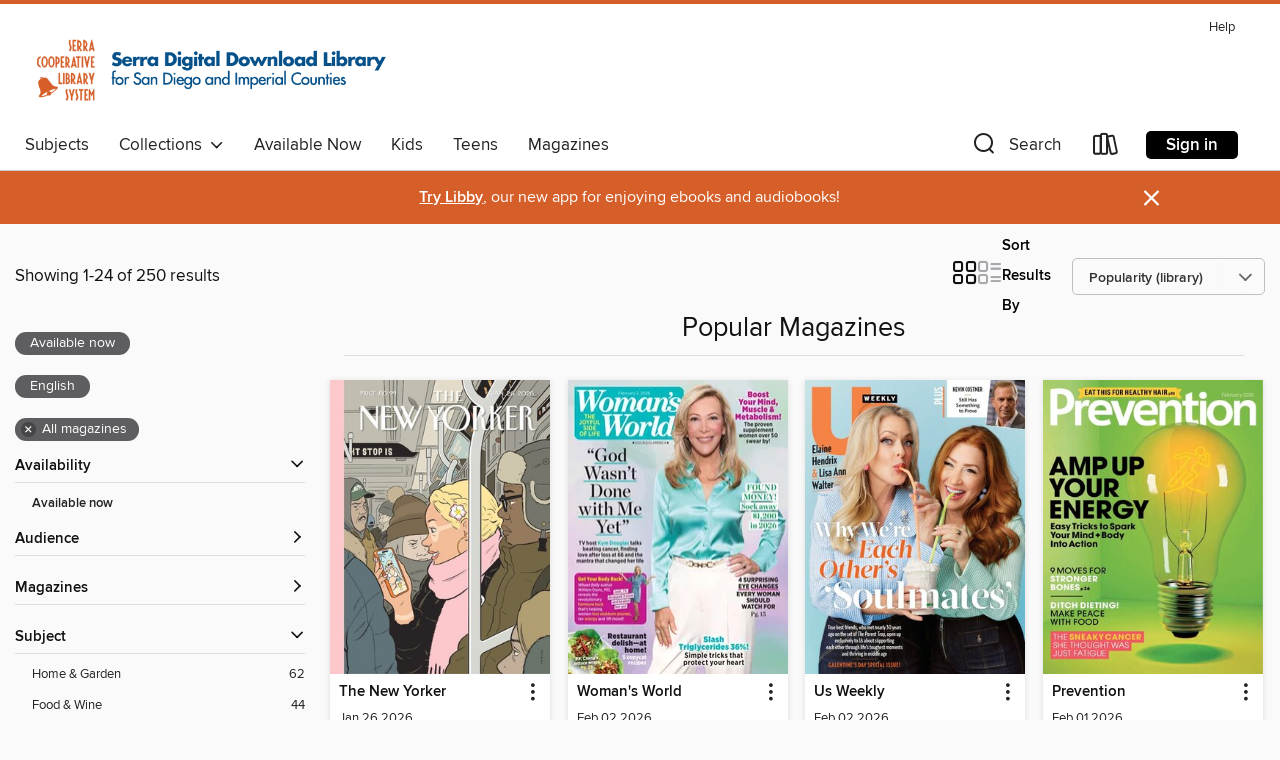

--- FILE ---
content_type: text/html; charset=utf-8
request_url: https://serra.overdrive.com/serra-oceanside/content/collection/1225610
body_size: 80003
content:
<!DOCTYPE html>
<html lang="en" dir="ltr" class="no-js">
    <head>
        
    
        
            
        
    

    <meta name="twitter:title" property="og:title" content="Serra Cooperative Library System"/>
    <meta name="twitter:description" property="og:description" content="See the &quot;Popular Magazines&quot; collection from Serra Cooperative Library System."/>
    <meta name="twitter:image" property="og:image" content="https://thunder.cdn.overdrive.com/logos/crushed/2599.png?1"/>
    <meta property="og:url" content="/serra-oceanside/content/collection/1225610"/>
    <meta name="twitter:card" content="summary" />
    <meta property="og:site_name" content="Serra Cooperative Library System" />
    <meta name="twitter:site" content="@OverDriveLibs" />
    <meta property="og:locale" content="en" />
    <meta name="description" content="See the &quot;Popular Magazines&quot; collection from Serra Cooperative Library System." />

        <meta http-equiv="X-UA-Compatible" content="IE=edge,chrome=1">
<meta name="viewport" content="width=device-width, initial-scale=1.0 user-scalable=1">





    
        
        
            
        

        <title>Popular Magazines - Serra Cooperative Library System - OverDrive</title>
    


<link rel='shortcut icon' type='image/x-icon' href='https://lightning.od-cdn.com/static/img/favicon.bb86d660d3929b5c0c65389d6a8e8aba.ico' />


    
        <meta name="twitter:title" property="og:title" content="Serra Cooperative Library System"/>
        <meta name="twitter:description" property="og:description" content="Browse, borrow, and enjoy titles from the Serra Cooperative Library System digital collection."/>
        <meta name="twitter:image" property="og:image" content="https://thunder.cdn.overdrive.com/logos/crushed/2599.png?1"/>
        <meta property="og:url" content="/serra-oceanside/content/collection/1225610"/>
        <meta name="twitter:card" content="summary" />
        <meta property="og:site_name" content="Serra Cooperative Library System" />
        <meta name="twitter:site" content="@OverDriveLibs" />
        <meta property="og:locale" content="en" />
        
    
<!-- iOS smart app banner -->
    <meta name="apple-itunes-app" content="app-id=1076402606" />
    <!-- Google Play app banner -->
    <link rel="manifest" href="https://lightning.od-cdn.com/static/manifest.ed71e3d923d287cd1dce64ae0d3cc8b8.json">
    <meta name="google-play-app" content="app-id=com.overdrive.mobile.android.libby" />
    <!-- Windows Store app banner -->
    <meta name="msApplication-ID" content="2FA138F6.LibbybyOverDrive" />
    <meta name="msApplication-PackageFamilyName" content="2FA138F6.LibbybyOverDrive_daecb9042jmvt" />


        <link rel="stylesheet" type="text/css" href="https://lightning.od-cdn.com/static/vendor.bundle.min.5eabf64aeb625aca9acda7ccc8bb0256.css" onerror="cdnError(this)" />
        <link rel="stylesheet" type="text/css" href="https://lightning.od-cdn.com/static/app.bundle.min.4745c796acbdf898c17680b64a0334c9.css" onerror="cdnError(this)" />
        <link rel='shortcut icon' type='image/x-icon' href='https://lightning.od-cdn.com/static/img/favicon.bb86d660d3929b5c0c65389d6a8e8aba.ico' />

        
    <link rel="stylesheet" type="text/css" href="https://lightning.od-cdn.com/static/faceted-media.min.4cf2f9699e20c37ba2839a67bcf88d4d.css" />


        

<link rel="stylesheet" type="text/css" href="/assets/v3/css/45b2cd3100fbdebbdb6e3d5fa7e06ec7/colors.css?primary=%2306518a&primaryR=6&primaryG=81&primaryB=138&primaryFontColor=%23fff&secondary=%23d55e29&secondaryR=213&secondaryG=94&secondaryB=41&secondaryFontColor=%23fff&bannerIsSecondaryColor=false&defaultColor=%23222">

        <script>
    window.OverDrive = window.OverDrive || {};
    window.OverDrive.colors = {};
    window.OverDrive.colors.primary = "#06518a";
    window.OverDrive.colors.secondary = "#d55e29";
    window.OverDrive.tenant = 703;
    window.OverDrive.libraryName = "Serra Cooperative Library System";
    window.OverDrive.advantageKey = "serra-oceanside";
    window.OverDrive.libraryKey = "serra-oceanside";
    window.OverDrive.accountIds = [-1,20];
    window.OverDrive.parentAccountKey = "serra";
    window.OverDrive.allFeatures = "";
    window.OverDrive.libraryConfigurations = {"autocomplete":{"enabled":true},"content-holds":{"enabled":true},"getACard":{"enabled":false},"backToMainCollectionLink":{"enabled":true},"promoteLibby":{"enabled":true},"switchToLibby":{"enabled":true},"disableOdAppAccess":{"enabled":true},"bannerIsSecondaryColor":{"enabled":false},"lexileScores":{"enabled":true},"atosLevels":{"enabled":true},"gradeLevels":{"enabled":true},"interestLevels":{"enabled":true},"readingHistory":{"enabled":true},"reciprocalLending":{"enabled":true},"OzoneAuthentication":{"enabled":true},"Notifications":{"enabled":true},"kindleFooter":{"enabled":true},"kindleNav":{"enabled":true},"kindleLoanFormatLimit":{"enabled":true},"kindleSearchOffer":{"enabled":true},"kindleLoanOffer":{"enabled":true},"sampleOnlyMode":{},"luckyDayMenuLink":{"enabled":false},"disableWishlist":{"enabled":false},"simplifiedNavigationBar":{"enabled":false},"geo-idc":{"enabled":false},"libby-footer-promo":{"enabled":false}};
    window.OverDrive.mediaItems = {"9681231":{"reserveId":"0364a228-525f-4654-9e2f-3d99842f3137","subjects":[{"id":"1168","name":"Food & Wine"},{"id":"1169","name":"Health & Fitness"}],"bisacCodes":[],"bisac":[],"levels":[],"creators":[],"languages":[{"id":"en","name":"English"}],"isBundledChild":false,"ratings":{"maturityLevel":{"id":"generalcontent","name":"General content"},"naughtyScore":{"id":"GeneralContent","name":"General content"}},"constraints":{"isDisneyEulaRequired":false},"reviewCounts":{"premium":0,"publisherSupplier":0},"isAvailable":true,"isPreReleaseTitle":false,"estimatedReleaseDate":"2023-03-03T00:00:00Z","sample":{"href":"https://samples.overdrive.com/?crid=62d8ca6d-9a11-4bb7-97ac-1c532344de6f&.epub-sample.overdrive.com"},"publisher":{"id":"515700","name":"People Inc."},"series":"Cooking Light Anti-Inflammation - Spring 2023","description":"<p>Because certain foods provide inflammation-fighting compounds, eating a varied and healthy diet is the first step in managing chronic inflammation. There are a number of foods that appear to be especially effective in fighting inflammation,...","holdsCount":0,"isFastlane":false,"availabilityType":"always","isRecommendableToLibrary":true,"isOwned":true,"isHoldable":true,"isAdvantageFiltered":false,"visitorEligible":false,"juvenileEligible":false,"youngAdultEligible":false,"recentIssues":[{"covers":{"cover150Wide":{"href":"https://img1.od-cdn.com/ImageType-150/11052-1/{62D8CA6D-9A11-4BB7-97AC-1C532344DE6F}IMG150.JPG","height":200,"width":150,"primaryColor":{"hex":"#12243C","rgb":{"red":18,"green":36,"blue":60}}},"cover300Wide":{"href":"https://img1.od-cdn.com/ImageType-400/11052-1/{62D8CA6D-9A11-4BB7-97AC-1C532344DE6F}IMG400.JPG","height":400,"width":300,"primaryColor":{"hex":"#0F2439","rgb":{"red":15,"green":36,"blue":57}}},"cover510Wide":{"href":"https://img1.od-cdn.com/ImageType-100/11052-1/{62D8CA6D-9A11-4BB7-97AC-1C532344DE6F}IMG100.JPG","height":680,"width":510,"primaryColor":{"hex":"#10253A","rgb":{"red":16,"green":37,"blue":58}}}},"id":"9681231","edition":"Cooking Light Anti-Inflammation - Spring 2023"}],"contentAccessLevels":0,"classifications":{},"type":{"id":"magazine","name":"Magazine"},"covers":{"cover150Wide":{"href":"https://img1.od-cdn.com/ImageType-150/11052-1/{62D8CA6D-9A11-4BB7-97AC-1C532344DE6F}IMG150.JPG","height":200,"width":150,"primaryColor":{"hex":"#12243C","rgb":{"red":18,"green":36,"blue":60}},"isPlaceholderImage":false},"cover300Wide":{"href":"https://img1.od-cdn.com/ImageType-400/11052-1/{62D8CA6D-9A11-4BB7-97AC-1C532344DE6F}IMG400.JPG","height":400,"width":300,"primaryColor":{"hex":"#0F2439","rgb":{"red":15,"green":36,"blue":57}},"isPlaceholderImage":false},"cover510Wide":{"href":"https://img1.od-cdn.com/ImageType-100/11052-1/{62D8CA6D-9A11-4BB7-97AC-1C532344DE6F}IMG100.JPG","height":680,"width":510,"primaryColor":{"hex":"#10253A","rgb":{"red":16,"green":37,"blue":58}},"isPlaceholderImage":false}},"id":"9681231","firstCreatorId":0,"title":"Cooking Light Anti-Inflammation - Spring 2023","sortTitle":"Cooking Light AntiInflammation  Spring 2023","frequency":{"id":"9","name":"One time"},"parentMagazineTitleId":"9670722","edition":"Cooking Light Anti-Inflammation - Spring 2023","formats":[{"identifiers":[{"type":"PublisherCatalogNumber","value":"41446"}],"rights":[],"onSaleDateUtc":"2023-03-03T00:00:00+00:00","hasAudioSynchronizedText":false,"isBundleParent":false,"bundledContent":[],"sample":{"href":"https://samples.overdrive.com/?crid=62d8ca6d-9a11-4bb7-97ac-1c532344de6f&.epub-sample.overdrive.com"},"fulfillmentType":"bifocal","id":"magazine-overdrive","name":"OverDrive Magazine"}],"publisherAccount":{"id":"43284","name":"OverDrive Magazines"}},"9685521":{"reserveId":"4b7deaab-44e3-42dd-b10c-135bba70768d","subjects":[{"id":"1170","name":"Home & Garden"}],"bisacCodes":[],"bisac":[],"levels":[],"creators":[],"languages":[{"id":"en","name":"English"}],"isBundledChild":false,"ratings":{"maturityLevel":{"id":"generalcontent","name":"General content"},"naughtyScore":{"id":"GeneralContent","name":"General content"}},"constraints":{"isDisneyEulaRequired":false},"reviewCounts":{"premium":0,"publisherSupplier":0},"isAvailable":true,"isPreReleaseTitle":false,"estimatedReleaseDate":"2023-03-07T00:00:00Z","sample":{"href":"https://samples.overdrive.com/?crid=a59c10ec-a5d2-4528-acb2-d11348c005e6&.epub-sample.overdrive.com"},"publisher":{"id":"254918","name":"Hearst"},"series":"Good Housekeeping 28-Day Declutter Guide","description":"<p>Serious about getting organized? Our 28 Day Declutter Guide offers all the tools and tips you need to get started — and have your life organized for good. Follow these experts approved organizing tips to tackle clutter in every part of your...","holdsCount":0,"isFastlane":false,"availabilityType":"always","isRecommendableToLibrary":true,"isOwned":true,"isHoldable":true,"isAdvantageFiltered":false,"visitorEligible":false,"juvenileEligible":false,"youngAdultEligible":false,"recentIssues":[{"covers":{"cover150Wide":{"href":"https://img2.od-cdn.com/ImageType-150/11052-1/{A59C10EC-A5D2-4528-ACB2-D11348C005E6}IMG150.JPG","height":200,"width":150,"primaryColor":{"hex":"#DACBCE","rgb":{"red":218,"green":203,"blue":206}}},"cover300Wide":{"href":"https://img1.od-cdn.com/ImageType-400/11052-1/{A59C10EC-A5D2-4528-ACB2-D11348C005E6}IMG400.JPG","height":400,"width":300,"primaryColor":{"hex":"#D1D0CB","rgb":{"red":209,"green":208,"blue":203}}},"cover510Wide":{"href":"https://img1.od-cdn.com/ImageType-100/11052-1/{A59C10EC-A5D2-4528-ACB2-D11348C005E6}IMG100.JPG","height":680,"width":510,"primaryColor":{"hex":"#D1D0CB","rgb":{"red":209,"green":208,"blue":203}}}},"id":"9685521","edition":"Good Housekeeping 28-Day Declutter Guide"}],"contentAccessLevels":0,"classifications":{},"type":{"id":"magazine","name":"Magazine"},"covers":{"cover150Wide":{"href":"https://img2.od-cdn.com/ImageType-150/11052-1/{A59C10EC-A5D2-4528-ACB2-D11348C005E6}IMG150.JPG","height":200,"width":150,"primaryColor":{"hex":"#DACBCE","rgb":{"red":218,"green":203,"blue":206}},"isPlaceholderImage":false},"cover300Wide":{"href":"https://img1.od-cdn.com/ImageType-400/11052-1/{A59C10EC-A5D2-4528-ACB2-D11348C005E6}IMG400.JPG","height":400,"width":300,"primaryColor":{"hex":"#D1D0CB","rgb":{"red":209,"green":208,"blue":203}},"isPlaceholderImage":false},"cover510Wide":{"href":"https://img1.od-cdn.com/ImageType-100/11052-1/{A59C10EC-A5D2-4528-ACB2-D11348C005E6}IMG100.JPG","height":680,"width":510,"primaryColor":{"hex":"#D1D0CB","rgb":{"red":209,"green":208,"blue":203}},"isPlaceholderImage":false}},"id":"9685521","firstCreatorId":0,"title":"Good Housekeeping 28-Day Declutter Guide","sortTitle":"Good Housekeeping 28Day Declutter Guide","frequency":{"id":"9","name":"One time"},"parentMagazineTitleId":"9685520","edition":"Good Housekeeping 28-Day Declutter Guide","formats":[{"identifiers":[{"type":"PublisherCatalogNumber","value":"41493"}],"rights":[],"onSaleDateUtc":"2023-03-07T00:00:00+00:00","hasAudioSynchronizedText":false,"isBundleParent":false,"bundledContent":[],"sample":{"href":"https://samples.overdrive.com/?crid=a59c10ec-a5d2-4528-acb2-d11348c005e6&.epub-sample.overdrive.com"},"fulfillmentType":"bifocal","id":"magazine-overdrive","name":"OverDrive Magazine"}],"publisherAccount":{"id":"43284","name":"OverDrive Magazines"}},"9699238":{"reserveId":"fce47f12-6d56-4399-b852-eeebcd3e09fa","subjects":[{"id":"1168","name":"Food & Wine"}],"bisacCodes":[],"bisac":[],"levels":[],"creators":[],"languages":[{"id":"en","name":"English"}],"isBundledChild":false,"ratings":{"maturityLevel":{"id":"generalcontent","name":"General content"},"naughtyScore":{"id":"GeneralContent","name":"General content"}},"constraints":{"isDisneyEulaRequired":false},"reviewCounts":{"premium":0,"publisherSupplier":0},"isAvailable":true,"isPreReleaseTitle":false,"estimatedReleaseDate":"2023-03-17T00:00:00Z","sample":{"href":"https://samples.overdrive.com/?crid=3c65cf8d-d8cd-4742-9e5d-0dc678d09be7&.epub-sample.overdrive.com"},"publisher":{"id":"515700","name":"People Inc."},"series":"allrecipes Copycat Recipes","description":"<p>Imitation is the sincerest form of flattery—Allrecipes Copycat Recipes celebrates that sentiment. This special edition is chock-full of knockoffs from your favorite restaurants and coffee shops, the snacking aisle, and even the ballpark....","holdsCount":0,"isFastlane":false,"availabilityType":"always","isRecommendableToLibrary":true,"isOwned":true,"isHoldable":true,"isAdvantageFiltered":false,"visitorEligible":false,"juvenileEligible":false,"youngAdultEligible":false,"recentIssues":[{"covers":{"cover150Wide":{"href":"https://img2.od-cdn.com/ImageType-150/11052-1/{3C65CF8D-D8CD-4742-9E5D-0DC678D09BE7}IMG150.JPG","height":200,"width":150,"primaryColor":{"hex":"#ECF6F7","rgb":{"red":236,"green":246,"blue":247}}},"cover300Wide":{"href":"https://img2.od-cdn.com/ImageType-400/11052-1/{3C65CF8D-D8CD-4742-9E5D-0DC678D09BE7}IMG400.JPG","height":400,"width":300,"primaryColor":{"hex":"#F2F6F9","rgb":{"red":242,"green":246,"blue":249}}},"cover510Wide":{"href":"https://img2.od-cdn.com/ImageType-100/11052-1/{3C65CF8D-D8CD-4742-9E5D-0DC678D09BE7}IMG100.JPG","height":680,"width":510,"primaryColor":{"hex":"#F1F7F7","rgb":{"red":241,"green":247,"blue":247}}}},"id":"9699238","edition":"allrecipes Copycat Recipes 2023"}],"contentAccessLevels":0,"classifications":{},"type":{"id":"magazine","name":"Magazine"},"covers":{"cover150Wide":{"href":"https://img2.od-cdn.com/ImageType-150/11052-1/{3C65CF8D-D8CD-4742-9E5D-0DC678D09BE7}IMG150.JPG","height":200,"width":150,"primaryColor":{"hex":"#ECF6F7","rgb":{"red":236,"green":246,"blue":247}},"isPlaceholderImage":false},"cover300Wide":{"href":"https://img2.od-cdn.com/ImageType-400/11052-1/{3C65CF8D-D8CD-4742-9E5D-0DC678D09BE7}IMG400.JPG","height":400,"width":300,"primaryColor":{"hex":"#F2F6F9","rgb":{"red":242,"green":246,"blue":249}},"isPlaceholderImage":false},"cover510Wide":{"href":"https://img2.od-cdn.com/ImageType-100/11052-1/{3C65CF8D-D8CD-4742-9E5D-0DC678D09BE7}IMG100.JPG","height":680,"width":510,"primaryColor":{"hex":"#F1F7F7","rgb":{"red":241,"green":247,"blue":247}},"isPlaceholderImage":false}},"id":"9699238","firstCreatorId":0,"title":"allrecipes Copycat Recipes","sortTitle":"allrecipes Copycat Recipes","frequency":{"id":"9","name":"One time"},"parentMagazineTitleId":"9699237","edition":"allrecipes Copycat Recipes 2023","formats":[{"identifiers":[{"type":"PublisherCatalogNumber","value":"41500"}],"rights":[],"onSaleDateUtc":"2023-03-17T00:00:00+00:00","hasAudioSynchronizedText":false,"isBundleParent":false,"bundledContent":[],"sample":{"href":"https://samples.overdrive.com/?crid=3c65cf8d-d8cd-4742-9e5d-0dc678d09be7&.epub-sample.overdrive.com"},"fulfillmentType":"bifocal","id":"magazine-overdrive","name":"OverDrive Magazine"}],"publisherAccount":{"id":"43284","name":"OverDrive Magazines"}},"12023327":{"reserveId":"3c8a695a-45a0-46fa-b3d0-1ada32939beb","subjects":[{"id":"1181","name":"Women's Lifestyle"}],"bisacCodes":[],"bisac":[],"levels":[],"creators":[],"languages":[{"id":"en","name":"English"}],"isBundledChild":false,"ratings":{"maturityLevel":{"id":"generalcontent","name":"General content"},"naughtyScore":{"id":"GeneralContent","name":"General content"}},"constraints":{"isDisneyEulaRequired":false},"reviewCounts":{"premium":0,"publisherSupplier":0},"isAvailable":true,"isPreReleaseTitle":false,"estimatedReleaseDate":"2020-11-09T13:00:00Z","sample":{"href":"https://samples.overdrive.com/?crid=926905f5-8e83-423f-bcf5-7f659dc7f0bd&.epub-sample.overdrive.com"},"publisher":{"id":"254925","name":"A360 Media, LLC"},"series":"First for Women","description":"<p>First for Women is a women&#39;s interest magazine that gives its readers the tools and inspiration they need to feel great, look beautiful and love every dimension of their life. First delivers positive information on everything from health...","holdsCount":0,"isFastlane":false,"availabilityType":"always","isRecommendableToLibrary":true,"isOwned":true,"isHoldable":true,"isAdvantageFiltered":false,"visitorEligible":false,"juvenileEligible":false,"youngAdultEligible":false,"recentIssues":[{"covers":{"cover150Wide":{"href":"https://img2.od-cdn.com/ImageType-150/11052-1/{926905F5-8E83-423F-BCF5-7F659DC7F0BD}IMG150.JPG","height":200,"width":150,"primaryColor":{"hex":"#FFF007","rgb":{"red":255,"green":240,"blue":7}}},"cover300Wide":{"href":"https://img3.od-cdn.com/ImageType-400/11052-1/{926905F5-8E83-423F-BCF5-7F659DC7F0BD}IMG400.JPG","height":400,"width":300,"primaryColor":{"hex":"#FFF000","rgb":{"red":255,"green":240,"blue":0}}},"cover510Wide":{"href":"https://img2.od-cdn.com/ImageType-100/11052-1/{926905F5-8E83-423F-BCF5-7F659DC7F0BD}IMG100.JPG","height":680,"width":510,"primaryColor":{"hex":"#FEF200","rgb":{"red":254,"green":242,"blue":0}}}},"id":"12023327","edition":"Jun 30 2025"},{"covers":{"cover150Wide":{"href":"https://img3.od-cdn.com/ImageType-150/11052-1/{4E49E600-2C7C-42D2-AC87-7268033F935F}IMG150.JPG","height":200,"width":150,"primaryColor":{"hex":"#FAF005","rgb":{"red":250,"green":240,"blue":5}}},"cover300Wide":{"href":"https://img3.od-cdn.com/ImageType-400/11052-1/{4E49E600-2C7C-42D2-AC87-7268033F935F}IMG400.JPG","height":400,"width":300,"primaryColor":{"hex":"#FEF102","rgb":{"red":254,"green":241,"blue":2}}},"cover510Wide":{"href":"https://img1.od-cdn.com/ImageType-100/11052-1/{4E49E600-2C7C-42D2-AC87-7268033F935F}IMG100.JPG","height":680,"width":510,"primaryColor":{"hex":"#FCF302","rgb":{"red":252,"green":243,"blue":2}}}},"id":"11982305","edition":"Jun 16 2025"},{"covers":{"cover150Wide":{"href":"https://img3.od-cdn.com/ImageType-150/11052-1/{C4C938D4-A0A4-4ECA-BDDF-B939DE39B6F5}IMG150.JPG","height":200,"width":150,"primaryColor":{"hex":"#FDF00B","rgb":{"red":253,"green":240,"blue":11}}},"cover300Wide":{"href":"https://img1.od-cdn.com/ImageType-400/11052-1/{C4C938D4-A0A4-4ECA-BDDF-B939DE39B6F5}IMG400.JPG","height":400,"width":300,"primaryColor":{"hex":"#FCED00","rgb":{"red":252,"green":237,"blue":0}}},"cover510Wide":{"href":"https://img3.od-cdn.com/ImageType-100/11052-1/{C4C938D4-A0A4-4ECA-BDDF-B939DE39B6F5}IMG100.JPG","height":680,"width":510,"primaryColor":{"hex":"#FEF200","rgb":{"red":254,"green":242,"blue":0}}}},"id":"11936707","edition":"Jun 02 2025"},{"covers":{"cover150Wide":{"href":"https://img2.od-cdn.com/ImageType-150/11052-1/{2F3C64D7-7A7B-4C38-8C97-315678C46C11}IMG150.JPG","height":200,"width":150,"primaryColor":{"hex":"#FFF100","rgb":{"red":255,"green":241,"blue":0}}},"cover300Wide":{"href":"https://img3.od-cdn.com/ImageType-400/11052-1/{2F3C64D7-7A7B-4C38-8C97-315678C46C11}IMG400.JPG","height":400,"width":300,"primaryColor":{"hex":"#FEF200","rgb":{"red":254,"green":242,"blue":0}}},"cover510Wide":{"href":"https://img2.od-cdn.com/ImageType-100/11052-1/{2F3C64D7-7A7B-4C38-8C97-315678C46C11}IMG100.JPG","height":680,"width":510,"primaryColor":{"hex":"#FEF200","rgb":{"red":254,"green":242,"blue":0}}}},"id":"11893417","edition":"May 19 2025"},{"covers":{"cover150Wide":{"href":"https://img3.od-cdn.com/ImageType-150/11052-1/{7865D4C9-BD0F-4F17-A251-86891D3CA89B}IMG150.JPG","height":200,"width":150,"primaryColor":{"hex":"#F8F11C","rgb":{"red":248,"green":241,"blue":28}}},"cover300Wide":{"href":"https://img2.od-cdn.com/ImageType-400/11052-1/{7865D4C9-BD0F-4F17-A251-86891D3CA89B}IMG400.JPG","height":400,"width":300,"primaryColor":{"hex":"#FDF015","rgb":{"red":253,"green":240,"blue":21}}},"cover510Wide":{"href":"https://img3.od-cdn.com/ImageType-100/11052-1/{7865D4C9-BD0F-4F17-A251-86891D3CA89B}IMG100.JPG","height":680,"width":510,"primaryColor":{"hex":"#FDF317","rgb":{"red":253,"green":243,"blue":23}}}},"id":"11858043","edition":"May 05 2025"},{"covers":{"cover150Wide":{"href":"https://img2.od-cdn.com/ImageType-150/11052-1/{000708D6-9779-4AFA-AD77-4D8C929C1416}IMG150.JPG","height":200,"width":150,"primaryColor":{"hex":"#FCF205","rgb":{"red":252,"green":242,"blue":5}}},"cover300Wide":{"href":"https://img1.od-cdn.com/ImageType-400/11052-1/{000708D6-9779-4AFA-AD77-4D8C929C1416}IMG400.JPG","height":400,"width":300,"primaryColor":{"hex":"#FDF300","rgb":{"red":253,"green":243,"blue":0}}},"cover510Wide":{"href":"https://img3.od-cdn.com/ImageType-100/11052-1/{000708D6-9779-4AFA-AD77-4D8C929C1416}IMG100.JPG","height":680,"width":510,"primaryColor":{"hex":"#FDF200","rgb":{"red":253,"green":242,"blue":0}}}},"id":"11822973","edition":"Apr 21 2025"},{"covers":{"cover150Wide":{"href":"https://img3.od-cdn.com/ImageType-150/11052-1/{55655693-A44D-4D87-AB9A-E662E7747B6C}IMG150.JPG","height":200,"width":150,"primaryColor":{"hex":"#FAF305","rgb":{"red":250,"green":243,"blue":5}}},"cover300Wide":{"href":"https://img2.od-cdn.com/ImageType-400/11052-1/{55655693-A44D-4D87-AB9A-E662E7747B6C}IMG400.JPG","height":400,"width":300,"primaryColor":{"hex":"#FFF000","rgb":{"red":255,"green":240,"blue":0}}},"cover510Wide":{"href":"https://img3.od-cdn.com/ImageType-100/11052-1/{55655693-A44D-4D87-AB9A-E662E7747B6C}IMG100.JPG","height":680,"width":510,"primaryColor":{"hex":"#FDF202","rgb":{"red":253,"green":242,"blue":2}}}},"id":"11778332","edition":"Apr 07 2025"},{"covers":{"cover150Wide":{"href":"https://img2.od-cdn.com/ImageType-150/11052-1/{B5E9B297-96A9-4A3D-87F4-E4C8CC612EE8}IMG150.JPG","height":200,"width":150,"primaryColor":{"hex":"#FAF307","rgb":{"red":250,"green":243,"blue":7}}},"cover300Wide":{"href":"https://img3.od-cdn.com/ImageType-400/11052-1/{B5E9B297-96A9-4A3D-87F4-E4C8CC612EE8}IMG400.JPG","height":400,"width":300,"primaryColor":{"hex":"#FFF101","rgb":{"red":255,"green":241,"blue":1}}},"cover510Wide":{"href":"https://img3.od-cdn.com/ImageType-100/11052-1/{B5E9B297-96A9-4A3D-87F4-E4C8CC612EE8}IMG100.JPG","height":680,"width":510,"primaryColor":{"hex":"#FEF104","rgb":{"red":254,"green":241,"blue":4}}}},"id":"11723830","edition":"Mar 24 2025"},{"covers":{"cover150Wide":{"href":"https://img2.od-cdn.com/ImageType-150/11052-1/{150B316D-931A-4639-9831-3010649811EE}IMG150.JPG","height":200,"width":150,"primaryColor":{"hex":"#FCEA1E","rgb":{"red":252,"green":234,"blue":30}}},"cover300Wide":{"href":"https://img2.od-cdn.com/ImageType-400/11052-1/{150B316D-931A-4639-9831-3010649811EE}IMG400.JPG","height":400,"width":300,"primaryColor":{"hex":"#FCEC1A","rgb":{"red":252,"green":236,"blue":26}}},"cover510Wide":{"href":"https://img2.od-cdn.com/ImageType-100/11052-1/{150B316D-931A-4639-9831-3010649811EE}IMG100.JPG","height":680,"width":510,"primaryColor":{"hex":"#F8ED19","rgb":{"red":248,"green":237,"blue":25}}}},"id":"11677521","edition":"Mar 10 2025"},{"covers":{"cover150Wide":{"href":"https://img1.od-cdn.com/ImageType-150/11052-1/{9737F685-E7C3-46E5-96D3-746B0ADED4E3}IMG150.JPG","height":200,"width":150,"primaryColor":{"hex":"#FDEF08","rgb":{"red":253,"green":239,"blue":8}}},"cover300Wide":{"href":"https://img1.od-cdn.com/ImageType-400/11052-1/{9737F685-E7C3-46E5-96D3-746B0ADED4E3}IMG400.JPG","height":400,"width":300,"primaryColor":{"hex":"#FBF002","rgb":{"red":251,"green":240,"blue":2}}},"cover510Wide":{"href":"https://img2.od-cdn.com/ImageType-100/11052-1/{9737F685-E7C3-46E5-96D3-746B0ADED4E3}IMG100.JPG","height":680,"width":510,"primaryColor":{"hex":"#FEF102","rgb":{"red":254,"green":241,"blue":2}}}},"id":"11632338","edition":"Feb 24 2025"},{"covers":{"cover150Wide":{"href":"https://img2.od-cdn.com/ImageType-150/11052-1/{FB9827E6-3D1D-4A0D-B7B9-44D44149FF83}IMG150.JPG","height":200,"width":150,"primaryColor":{"hex":"#FFF105","rgb":{"red":255,"green":241,"blue":5}}},"cover300Wide":{"href":"https://img1.od-cdn.com/ImageType-400/11052-1/{FB9827E6-3D1D-4A0D-B7B9-44D44149FF83}IMG400.JPG","height":400,"width":300,"primaryColor":{"hex":"#FFF201","rgb":{"red":255,"green":242,"blue":1}}},"cover510Wide":{"href":"https://img2.od-cdn.com/ImageType-100/11052-1/{FB9827E6-3D1D-4A0D-B7B9-44D44149FF83}IMG100.JPG","height":680,"width":510,"primaryColor":{"hex":"#FEF200","rgb":{"red":254,"green":242,"blue":0}}}},"id":"11588069","edition":"Feb 10 2025"},{"covers":{"cover150Wide":{"href":"https://img3.od-cdn.com/ImageType-150/11052-1/{C255F202-0DBA-4ACD-B22A-2DB210EA860B}IMG150.JPG","height":200,"width":150,"primaryColor":{"hex":"#FAEC19","rgb":{"red":250,"green":236,"blue":25}}},"cover300Wide":{"href":"https://img2.od-cdn.com/ImageType-400/11052-1/{C255F202-0DBA-4ACD-B22A-2DB210EA860B}IMG400.JPG","height":400,"width":300,"primaryColor":{"hex":"#FBEC17","rgb":{"red":251,"green":236,"blue":23}}},"cover510Wide":{"href":"https://img2.od-cdn.com/ImageType-100/11052-1/{C255F202-0DBA-4ACD-B22A-2DB210EA860B}IMG100.JPG","height":680,"width":510,"primaryColor":{"hex":"#F8ED17","rgb":{"red":248,"green":237,"blue":23}}}},"id":"11524360","edition":"Jan 27 2025"}],"contentAccessLevels":0,"classifications":{},"type":{"id":"magazine","name":"Magazine"},"covers":{"cover150Wide":{"href":"https://img2.od-cdn.com/ImageType-150/11052-1/{926905F5-8E83-423F-BCF5-7F659DC7F0BD}IMG150.JPG","height":200,"width":150,"primaryColor":{"hex":"#FFF007","rgb":{"red":255,"green":240,"blue":7}},"isPlaceholderImage":false},"cover300Wide":{"href":"https://img3.od-cdn.com/ImageType-400/11052-1/{926905F5-8E83-423F-BCF5-7F659DC7F0BD}IMG400.JPG","height":400,"width":300,"primaryColor":{"hex":"#FFF000","rgb":{"red":255,"green":240,"blue":0}},"isPlaceholderImage":false},"cover510Wide":{"href":"https://img2.od-cdn.com/ImageType-100/11052-1/{926905F5-8E83-423F-BCF5-7F659DC7F0BD}IMG100.JPG","height":680,"width":510,"primaryColor":{"hex":"#FEF200","rgb":{"red":254,"green":242,"blue":0}},"isPlaceholderImage":false}},"id":"12023327","firstCreatorId":0,"title":"First for Women","sortTitle":"First for Women","frequency":{"id":"0","name":"Unknown"},"parentMagazineTitleId":"5847825","edition":"Jun 30 2025","formats":[{"identifiers":[{"type":"PublisherCatalogNumber","value":"30810"}],"rights":[],"onSaleDateUtc":"2020-11-09T13:00:00+00:00","hasAudioSynchronizedText":false,"isBundleParent":false,"bundledContent":[],"sample":{"href":"https://samples.overdrive.com/?crid=926905f5-8e83-423f-bcf5-7f659dc7f0bd&.epub-sample.overdrive.com"},"fulfillmentType":"bifocal","id":"magazine-overdrive","name":"OverDrive Magazine"}],"publisherAccount":{"id":"43284","name":"OverDrive Magazines"}},"12047892":{"reserveId":"8d5ce4ff-4a6d-484a-afd5-240346e00fc5","subjects":[{"id":"1163","name":"Celebrity & Gossip"}],"bisacCodes":[],"bisac":[],"levels":[],"creators":[],"languages":[{"id":"en","name":"English"}],"isBundledChild":false,"ratings":{"maturityLevel":{"id":"generalcontent","name":"General content"},"naughtyScore":{"id":"GeneralContent","name":"General content"}},"constraints":{"isDisneyEulaRequired":false},"reviewCounts":{"premium":0,"publisherSupplier":0},"isAvailable":true,"isPreReleaseTitle":false,"estimatedReleaseDate":"2020-11-13T15:00:00Z","sample":{"href":"https://samples.overdrive.com/?crid=ca5bc7e9-146c-4ccd-8586-d64994a5b245&.epub-sample.overdrive.com"},"publisher":{"id":"254925","name":"A360 Media, LLC"},"series":"In Touch Weekly","description":"<p>In Touch Weekly is a celebrity and entertainment news magazine that brings you all the latest news, gossip and photos of the hottest Hollywood stars and celebrity icons.","holdsCount":0,"isFastlane":false,"availabilityType":"always","isRecommendableToLibrary":true,"isOwned":true,"isHoldable":true,"isAdvantageFiltered":false,"visitorEligible":false,"juvenileEligible":false,"youngAdultEligible":false,"recentIssues":[{"covers":{"cover150Wide":{"href":"https://img1.od-cdn.com/ImageType-150/11052-1/{CA5BC7E9-146C-4CCD-8586-D64994A5B245}IMG150.JPG","height":200,"width":150,"primaryColor":{"hex":"#C20315","rgb":{"red":194,"green":3,"blue":21}}},"cover300Wide":{"href":"https://img2.od-cdn.com/ImageType-400/11052-1/{CA5BC7E9-146C-4CCD-8586-D64994A5B245}IMG400.JPG","height":400,"width":300,"primaryColor":{"hex":"#BE0C18","rgb":{"red":190,"green":12,"blue":24}}},"cover510Wide":{"href":"https://img2.od-cdn.com/ImageType-100/11052-1/{CA5BC7E9-146C-4CCD-8586-D64994A5B245}IMG100.JPG","height":680,"width":510,"primaryColor":{"hex":"#BE0B1E","rgb":{"red":190,"green":11,"blue":30}}}},"id":"12047892","edition":"Jul 07 2025"},{"covers":{"cover150Wide":{"href":"https://img1.od-cdn.com/ImageType-150/11052-1/{B44B0336-BB2D-435C-9C21-E9467B3CD3BA}IMG150.JPG","height":200,"width":150,"primaryColor":{"hex":"#0C509B","rgb":{"red":12,"green":80,"blue":155}}},"cover300Wide":{"href":"https://img1.od-cdn.com/ImageType-400/11052-1/{B44B0336-BB2D-435C-9C21-E9467B3CD3BA}IMG400.JPG","height":400,"width":300,"primaryColor":{"hex":"#0F499B","rgb":{"red":15,"green":73,"blue":155}}},"cover510Wide":{"href":"https://img1.od-cdn.com/ImageType-100/11052-1/{B44B0336-BB2D-435C-9C21-E9467B3CD3BA}IMG100.JPG","height":680,"width":510,"primaryColor":{"hex":"#104497","rgb":{"red":16,"green":68,"blue":151}}}},"id":"12023325","edition":"Jun 30 2025"},{"covers":{"cover150Wide":{"href":"https://img1.od-cdn.com/ImageType-150/11052-1/{3E621BA1-C011-4341-918E-76817A36D15D}IMG150.JPG","height":200,"width":150,"primaryColor":{"hex":"#E20012","rgb":{"red":226,"green":0,"blue":18}}},"cover300Wide":{"href":"https://img3.od-cdn.com/ImageType-400/11052-1/{3E621BA1-C011-4341-918E-76817A36D15D}IMG400.JPG","height":400,"width":300,"primaryColor":{"hex":"#D50B19","rgb":{"red":213,"green":11,"blue":25}}},"cover510Wide":{"href":"https://img1.od-cdn.com/ImageType-100/11052-1/{3E621BA1-C011-4341-918E-76817A36D15D}IMG100.JPG","height":680,"width":510,"primaryColor":{"hex":"#E0041D","rgb":{"red":224,"green":4,"blue":29}}}},"id":"12006460","edition":"Jun 23 2025"},{"covers":{"cover150Wide":{"href":"https://img1.od-cdn.com/ImageType-150/11052-1/{743DEABD-B0FD-4C7F-86D5-7D25A221EC3E}IMG150.JPG","height":200,"width":150,"primaryColor":{"hex":"#E20370","rgb":{"red":226,"green":3,"blue":112}}},"cover300Wide":{"href":"https://img2.od-cdn.com/ImageType-400/11052-1/{743DEABD-B0FD-4C7F-86D5-7D25A221EC3E}IMG400.JPG","height":400,"width":300,"primaryColor":{"hex":"#E90A7F","rgb":{"red":233,"green":10,"blue":127}}},"cover510Wide":{"href":"https://img3.od-cdn.com/ImageType-100/11052-1/{743DEABD-B0FD-4C7F-86D5-7D25A221EC3E}IMG100.JPG","height":680,"width":510,"primaryColor":{"hex":"#E20F7A","rgb":{"red":226,"green":15,"blue":122}}}},"id":"11982308","edition":"Jun 16 2025"},{"covers":{"cover150Wide":{"href":"https://img3.od-cdn.com/ImageType-150/11052-1/{3DFB37D2-0BB3-4417-BEA0-C259259D6E71}IMG150.JPG","height":200,"width":150,"primaryColor":{"hex":"#D50513","rgb":{"red":213,"green":5,"blue":19}}},"cover300Wide":{"href":"https://img1.od-cdn.com/ImageType-400/11052-1/{3DFB37D2-0BB3-4417-BEA0-C259259D6E71}IMG400.JPG","height":400,"width":300,"primaryColor":{"hex":"#E20514","rgb":{"red":226,"green":5,"blue":20}}},"cover510Wide":{"href":"https://img1.od-cdn.com/ImageType-100/11052-1/{3DFB37D2-0BB3-4417-BEA0-C259259D6E71}IMG100.JPG","height":680,"width":510,"primaryColor":{"hex":"#E0041D","rgb":{"red":224,"green":4,"blue":29}}}},"id":"11964705","edition":"Jun 09 2025"},{"covers":{"cover150Wide":{"href":"https://img3.od-cdn.com/ImageType-150/11052-1/{EB628624-FB07-480B-AF03-67F5DA9076F3}IMG150.JPG","height":200,"width":150,"primaryColor":{"hex":"#1891C6","rgb":{"red":24,"green":145,"blue":198}}},"cover300Wide":{"href":"https://img3.od-cdn.com/ImageType-400/11052-1/{EB628624-FB07-480B-AF03-67F5DA9076F3}IMG400.JPG","height":400,"width":300,"primaryColor":{"hex":"#2096D6","rgb":{"red":32,"green":150,"blue":214}}},"cover510Wide":{"href":"https://img3.od-cdn.com/ImageType-100/11052-1/{EB628624-FB07-480B-AF03-67F5DA9076F3}IMG100.JPG","height":680,"width":510,"primaryColor":{"hex":"#2694D1","rgb":{"red":38,"green":148,"blue":209}}}},"id":"11936715","edition":"Jun 02 2025"},{"covers":{"cover150Wide":{"href":"https://img1.od-cdn.com/ImageType-150/11052-1/{AEE45B59-9D31-4F32-AF65-781C7841D033}IMG150.JPG","height":200,"width":150,"primaryColor":{"hex":"#EED3D8","rgb":{"red":238,"green":211,"blue":216}}},"cover300Wide":{"href":"https://img2.od-cdn.com/ImageType-400/11052-1/{AEE45B59-9D31-4F32-AF65-781C7841D033}IMG400.JPG","height":400,"width":300,"primaryColor":{"hex":"#FEFDFF","rgb":{"red":254,"green":253,"blue":255}}},"cover510Wide":{"href":"https://img3.od-cdn.com/ImageType-100/11052-1/{AEE45B59-9D31-4F32-AF65-781C7841D033}IMG100.JPG","height":680,"width":510,"primaryColor":{"hex":"#F5FFFE","rgb":{"red":245,"green":255,"blue":254}}}},"id":"11914599","edition":"May 26 2025"},{"covers":{"cover150Wide":{"href":"https://img2.od-cdn.com/ImageType-150/11052-1/{63E38DBB-9A47-4E5B-BD3A-A8DAAE6EFD88}IMG150.JPG","height":200,"width":150,"primaryColor":{"hex":"#E40524","rgb":{"red":228,"green":5,"blue":36}}},"cover300Wide":{"href":"https://img3.od-cdn.com/ImageType-400/11052-1/{63E38DBB-9A47-4E5B-BD3A-A8DAAE6EFD88}IMG400.JPG","height":400,"width":300,"primaryColor":{"hex":"#E4061B","rgb":{"red":228,"green":6,"blue":27}}},"cover510Wide":{"href":"https://img1.od-cdn.com/ImageType-100/11052-1/{63E38DBB-9A47-4E5B-BD3A-A8DAAE6EFD88}IMG100.JPG","height":680,"width":510,"primaryColor":{"hex":"#DF0619","rgb":{"red":223,"green":6,"blue":25}}}},"id":"11893415","edition":"May 19 2025"},{"covers":{"cover150Wide":{"href":"https://img3.od-cdn.com/ImageType-150/11052-1/{60743098-1467-4718-915F-80AC97452D97}IMG150.JPG","height":200,"width":150,"primaryColor":{"hex":"#1995C9","rgb":{"red":25,"green":149,"blue":201}}},"cover300Wide":{"href":"https://img1.od-cdn.com/ImageType-400/11052-1/{60743098-1467-4718-915F-80AC97452D97}IMG400.JPG","height":400,"width":300,"primaryColor":{"hex":"#229ACE","rgb":{"red":34,"green":154,"blue":206}}},"cover510Wide":{"href":"https://img3.od-cdn.com/ImageType-100/11052-1/{60743098-1467-4718-915F-80AC97452D97}IMG100.JPG","height":680,"width":510,"primaryColor":{"hex":"#289AD0","rgb":{"red":40,"green":154,"blue":208}}}},"id":"11874368","edition":"May 12 2025"},{"covers":{"cover150Wide":{"href":"https://img2.od-cdn.com/ImageType-150/11052-1/{7D5E031B-48A4-465D-8E0B-6A3FF107294F}IMG150.JPG","height":200,"width":150,"primaryColor":{"hex":"#DD0918","rgb":{"red":221,"green":9,"blue":24}}},"cover300Wide":{"href":"https://img1.od-cdn.com/ImageType-400/11052-1/{7D5E031B-48A4-465D-8E0B-6A3FF107294F}IMG400.JPG","height":400,"width":300,"primaryColor":{"hex":"#DA061D","rgb":{"red":218,"green":6,"blue":29}}},"cover510Wide":{"href":"https://img3.od-cdn.com/ImageType-100/11052-1/{7D5E031B-48A4-465D-8E0B-6A3FF107294F}IMG100.JPG","height":680,"width":510,"primaryColor":{"hex":"#E00617","rgb":{"red":224,"green":6,"blue":23}}}},"id":"11858041","edition":"May 05 2025"},{"covers":{"cover150Wide":{"href":"https://img2.od-cdn.com/ImageType-150/11052-1/{E30F37B8-DCBC-40F0-BC43-73F0F965F7B6}IMG150.JPG","height":200,"width":150,"primaryColor":{"hex":"#3E7C71","rgb":{"red":62,"green":124,"blue":113}}},"cover300Wide":{"href":"https://img2.od-cdn.com/ImageType-400/11052-1/{E30F37B8-DCBC-40F0-BC43-73F0F965F7B6}IMG400.JPG","height":400,"width":300,"primaryColor":{"hex":"#20609E","rgb":{"red":32,"green":96,"blue":158}}},"cover510Wide":{"href":"https://img3.od-cdn.com/ImageType-100/11052-1/{E30F37B8-DCBC-40F0-BC43-73F0F965F7B6}IMG100.JPG","height":680,"width":510,"primaryColor":{"hex":"#115C96","rgb":{"red":17,"green":92,"blue":150}}}},"id":"11840803","edition":"Apr 28 2025"},{"covers":{"cover150Wide":{"href":"https://img3.od-cdn.com/ImageType-150/11052-1/{C70DBAD6-FC28-40C4-A3F6-4E3CFB754BBD}IMG150.JPG","height":200,"width":150,"primaryColor":{"hex":"#6992C0","rgb":{"red":105,"green":146,"blue":192}}},"cover300Wide":{"href":"https://img1.od-cdn.com/ImageType-400/11052-1/{C70DBAD6-FC28-40C4-A3F6-4E3CFB754BBD}IMG400.JPG","height":400,"width":300,"primaryColor":{"hex":"#6D92BC","rgb":{"red":109,"green":146,"blue":188}}},"cover510Wide":{"href":"https://img1.od-cdn.com/ImageType-100/11052-1/{C70DBAD6-FC28-40C4-A3F6-4E3CFB754BBD}IMG100.JPG","height":680,"width":510,"primaryColor":{"hex":"#6E93BF","rgb":{"red":110,"green":147,"blue":191}}}},"id":"11822971","edition":"Apr 21 2025"}],"contentAccessLevels":0,"classifications":{},"type":{"id":"magazine","name":"Magazine"},"covers":{"cover150Wide":{"href":"https://img1.od-cdn.com/ImageType-150/11052-1/{CA5BC7E9-146C-4CCD-8586-D64994A5B245}IMG150.JPG","height":200,"width":150,"primaryColor":{"hex":"#C20315","rgb":{"red":194,"green":3,"blue":21}},"isPlaceholderImage":false},"cover300Wide":{"href":"https://img2.od-cdn.com/ImageType-400/11052-1/{CA5BC7E9-146C-4CCD-8586-D64994A5B245}IMG400.JPG","height":400,"width":300,"primaryColor":{"hex":"#BE0C18","rgb":{"red":190,"green":12,"blue":24}},"isPlaceholderImage":false},"cover510Wide":{"href":"https://img2.od-cdn.com/ImageType-100/11052-1/{CA5BC7E9-146C-4CCD-8586-D64994A5B245}IMG100.JPG","height":680,"width":510,"primaryColor":{"hex":"#BE0B1E","rgb":{"red":190,"green":11,"blue":30}},"isPlaceholderImage":false}},"id":"12047892","firstCreatorId":0,"title":"In Touch Weekly","sortTitle":"In Touch Weekly","frequency":{"id":"0","name":"Unknown"},"parentMagazineTitleId":"5845797","edition":"Jul 07 2025","formats":[{"identifiers":[{"type":"PublisherCatalogNumber","value":"30758"}],"rights":[],"onSaleDateUtc":"2020-11-13T15:00:00+00:00","hasAudioSynchronizedText":false,"isBundleParent":false,"bundledContent":[],"sample":{"href":"https://samples.overdrive.com/?crid=ca5bc7e9-146c-4ccd-8586-d64994a5b245&.epub-sample.overdrive.com"},"fulfillmentType":"bifocal","id":"magazine-overdrive","name":"OverDrive Magazine"}],"publisherAccount":{"id":"43284","name":"OverDrive Magazines"}},"12594244":{"reserveId":"06c3927e-b266-4092-a05c-c8bf4841b840","subjects":[{"id":"1170","name":"Home & Garden"}],"bisacCodes":[],"bisac":[],"levels":[],"creators":[],"languages":[{"id":"en","name":"English"}],"isBundledChild":false,"ratings":{"maturityLevel":{"id":"generalcontent","name":"General content"},"naughtyScore":{"id":"GeneralContent","name":"General content"}},"constraints":{"isDisneyEulaRequired":false},"reviewCounts":{"premium":0,"publisherSupplier":0},"isAvailable":true,"isPreReleaseTitle":false,"estimatedReleaseDate":"2020-09-22T13:00:00Z","sample":{"href":"https://samples.overdrive.com/?crid=31d4d435-3bd3-47ae-ab26-c62d821748fd&.epub-sample.overdrive.com"},"publisher":{"id":"255106","name":"Trusted Media Brands Inc."},"series":"Family Handyman","description":"<p>When it comes to home improvement, you need information you can trust. Inside each issue of The Family Handyman, you’ll find see-and-solve expert repair techniques, a variety of projects for every room and step-by-step, do-it-yourself photos.","holdsCount":0,"isFastlane":false,"availabilityType":"always","isRecommendableToLibrary":true,"isOwned":true,"isHoldable":true,"isAdvantageFiltered":false,"visitorEligible":false,"juvenileEligible":false,"youngAdultEligible":false,"recentIssues":[{"covers":{"cover150Wide":{"href":"https://img1.od-cdn.com/ImageType-150/11052-1/{31D4D435-3BD3-47AE-AB26-C62D821748FD}IMG150.JPG","height":200,"width":150,"primaryColor":{"hex":"#FFD7A3","rgb":{"red":255,"green":215,"blue":163}}},"cover300Wide":{"href":"https://img1.od-cdn.com/ImageType-400/11052-1/{31D4D435-3BD3-47AE-AB26-C62D821748FD}IMG400.JPG","height":400,"width":300,"primaryColor":{"hex":"#FFDAA3","rgb":{"red":255,"green":218,"blue":163}}},"cover510Wide":{"href":"https://img1.od-cdn.com/ImageType-100/11052-1/{31D4D435-3BD3-47AE-AB26-C62D821748FD}IMG100.JPG","height":680,"width":510,"primaryColor":{"hex":"#FFDAA3","rgb":{"red":255,"green":218,"blue":163}}}},"id":"12594244","edition":"December/January 2026"},{"covers":{"cover150Wide":{"href":"https://img2.od-cdn.com/ImageType-150/11052-1/{92EFB251-256C-4533-962A-AA9C69190E4A}IMG150.JPG","height":200,"width":150,"primaryColor":{"hex":"#748A5C","rgb":{"red":116,"green":138,"blue":92}}},"cover300Wide":{"href":"https://img1.od-cdn.com/ImageType-400/11052-1/{92EFB251-256C-4533-962A-AA9C69190E4A}IMG400.JPG","height":400,"width":300,"primaryColor":{"hex":"#71865D","rgb":{"red":113,"green":134,"blue":93}}},"cover510Wide":{"href":"https://img2.od-cdn.com/ImageType-100/11052-1/{92EFB251-256C-4533-962A-AA9C69190E4A}IMG100.JPG","height":680,"width":510,"primaryColor":{"hex":"#71865B","rgb":{"red":113,"green":134,"blue":91}}}},"id":"12369919","edition":"October/November 2025"},{"covers":{"cover150Wide":{"href":"https://img2.od-cdn.com/ImageType-150/11052-1/{08453F94-524E-4FD8-901D-CD3F2C409F7B}IMG150.JPG","height":200,"width":150,"primaryColor":{"hex":"#839EA9","rgb":{"red":131,"green":158,"blue":169}}},"cover300Wide":{"href":"https://img1.od-cdn.com/ImageType-400/11052-1/{08453F94-524E-4FD8-901D-CD3F2C409F7B}IMG400.JPG","height":400,"width":300,"primaryColor":{"hex":"#7FA2A8","rgb":{"red":127,"green":162,"blue":168}}},"cover510Wide":{"href":"https://img1.od-cdn.com/ImageType-100/11052-1/{08453F94-524E-4FD8-901D-CD3F2C409F7B}IMG100.JPG","height":680,"width":510,"primaryColor":{"hex":"#80A1A8","rgb":{"red":128,"green":161,"blue":168}}}},"id":"12140404","edition":"August/September 2025"},{"covers":{"cover150Wide":{"href":"https://img3.od-cdn.com/ImageType-150/11052-1/{D4A86B4B-705A-428E-838A-EE54AE6E6577}IMG150.JPG","height":200,"width":150,"primaryColor":{"hex":"#85A5CE","rgb":{"red":133,"green":165,"blue":206}}},"cover300Wide":{"href":"https://img1.od-cdn.com/ImageType-400/11052-1/{D4A86B4B-705A-428E-838A-EE54AE6E6577}IMG400.JPG","height":400,"width":300,"primaryColor":{"hex":"#84A4D7","rgb":{"red":132,"green":164,"blue":215}}},"cover510Wide":{"href":"https://img3.od-cdn.com/ImageType-100/11052-1/{D4A86B4B-705A-428E-838A-EE54AE6E6577}IMG100.JPG","height":680,"width":510,"primaryColor":{"hex":"#85A4D2","rgb":{"red":133,"green":164,"blue":210}}}},"id":"11938763","edition":"June/July 2025"},{"covers":{"cover150Wide":{"href":"https://img1.od-cdn.com/ImageType-150/11052-1/{21C381BF-B242-4EBD-AC8F-D569DFCCE886}IMG150.JPG","height":200,"width":150,"primaryColor":{"hex":"#6893C0","rgb":{"red":104,"green":147,"blue":192}}},"cover300Wide":{"href":"https://img1.od-cdn.com/ImageType-400/11052-1/{21C381BF-B242-4EBD-AC8F-D569DFCCE886}IMG400.JPG","height":400,"width":300,"primaryColor":{"hex":"#6092CD","rgb":{"red":96,"green":146,"blue":205}}},"cover510Wide":{"href":"https://img3.od-cdn.com/ImageType-100/11052-1/{21C381BF-B242-4EBD-AC8F-D569DFCCE886}IMG100.JPG","height":680,"width":510,"primaryColor":{"hex":"#6491CC","rgb":{"red":100,"green":145,"blue":204}}}},"id":"11761149","edition":"April/May 2025"},{"covers":{"cover150Wide":{"href":"https://img3.od-cdn.com/ImageType-150/11052-1/{39064B10-F11C-43C2-9C03-E67F1A32C753}IMG150.JPG","height":200,"width":150,"primaryColor":{"hex":"#23313A","rgb":{"red":35,"green":49,"blue":58}}},"cover300Wide":{"href":"https://img2.od-cdn.com/ImageType-400/11052-1/{39064B10-F11C-43C2-9C03-E67F1A32C753}IMG400.JPG","height":400,"width":300,"primaryColor":{"hex":"#222B3C","rgb":{"red":34,"green":43,"blue":60}}},"cover510Wide":{"href":"https://img3.od-cdn.com/ImageType-100/11052-1/{39064B10-F11C-43C2-9C03-E67F1A32C753}IMG100.JPG","height":680,"width":510,"primaryColor":{"hex":"#202C3C","rgb":{"red":32,"green":44,"blue":60}}}},"id":"11568646","edition":"February/March 2025"},{"covers":{"cover150Wide":{"href":"https://img1.od-cdn.com/ImageType-150/11052-1/{D8B381F7-BF5B-4838-9A8F-A575574F27C2}IMG150.JPG","height":200,"width":150,"primaryColor":{"hex":"#515350","rgb":{"red":81,"green":83,"blue":80}}},"cover300Wide":{"href":"https://img1.od-cdn.com/ImageType-400/11052-1/{D8B381F7-BF5B-4838-9A8F-A575574F27C2}IMG400.JPG","height":400,"width":300,"primaryColor":{"hex":"#4D5045","rgb":{"red":77,"green":80,"blue":69}}},"cover510Wide":{"href":"https://img3.od-cdn.com/ImageType-100/11052-1/{D8B381F7-BF5B-4838-9A8F-A575574F27C2}IMG100.JPG","height":680,"width":510,"primaryColor":{"hex":"#4B504C","rgb":{"red":75,"green":80,"blue":76}}}},"id":"11375794","edition":"Winter 2025"},{"covers":{"cover150Wide":{"href":"https://img3.od-cdn.com/ImageType-150/11052-1/{F8A5E1BA-B208-49A1-8DEB-24F08F6AE42F}IMG150.JPG","height":200,"width":150,"primaryColor":{"hex":"#692711","rgb":{"red":105,"green":39,"blue":17}}},"cover300Wide":{"href":"https://img1.od-cdn.com/ImageType-400/11052-1/{F8A5E1BA-B208-49A1-8DEB-24F08F6AE42F}IMG400.JPG","height":400,"width":300,"primaryColor":{"hex":"#6D2912","rgb":{"red":109,"green":41,"blue":18}}},"cover510Wide":{"href":"https://img3.od-cdn.com/ImageType-100/11052-1/{F8A5E1BA-B208-49A1-8DEB-24F08F6AE42F}IMG100.JPG","height":680,"width":510,"primaryColor":{"hex":"#6B2A14","rgb":{"red":107,"green":42,"blue":20}}}},"id":"11170117","edition":"October/November 2024"},{"covers":{"cover150Wide":{"href":"https://img2.od-cdn.com/ImageType-150/11052-1/{61C2DCB9-111C-4A5D-B7FA-F12235AF173C}IMG150.JPG","height":200,"width":150,"primaryColor":{"hex":"#2A2A4C","rgb":{"red":42,"green":42,"blue":76}}},"cover300Wide":{"href":"https://img3.od-cdn.com/ImageType-400/11052-1/{61C2DCB9-111C-4A5D-B7FA-F12235AF173C}IMG400.JPG","height":400,"width":300,"primaryColor":{"hex":"#292854","rgb":{"red":41,"green":40,"blue":84}}},"cover510Wide":{"href":"https://img1.od-cdn.com/ImageType-100/11052-1/{61C2DCB9-111C-4A5D-B7FA-F12235AF173C}IMG100.JPG","height":680,"width":510,"primaryColor":{"hex":"#2A2C55","rgb":{"red":42,"green":44,"blue":85}}}},"id":"11107994","edition":"Sep 01 2024"},{"covers":{"cover150Wide":{"href":"https://img1.od-cdn.com/ImageType-150/11052-1/{06FA429C-455B-4C8F-A23F-A750EC2C0618}IMG150.JPG","height":200,"width":150,"primaryColor":{"hex":"#005C99","rgb":{"red":0,"green":92,"blue":153}}},"cover300Wide":{"href":"https://img1.od-cdn.com/ImageType-400/11052-1/{06FA429C-455B-4C8F-A23F-A750EC2C0618}IMG400.JPG","height":400,"width":300,"primaryColor":{"hex":"#04569F","rgb":{"red":4,"green":86,"blue":159}}},"cover510Wide":{"href":"https://img3.od-cdn.com/ImageType-100/11052-1/{06FA429C-455B-4C8F-A23F-A750EC2C0618}IMG100.JPG","height":680,"width":510,"primaryColor":{"hex":"#005897","rgb":{"red":0,"green":88,"blue":151}}}},"id":"10958392","edition":"July/August 2024"},{"covers":{"cover150Wide":{"href":"https://img2.od-cdn.com/ImageType-150/11052-1/{E03D969D-CF8E-40DE-B9A7-F61D346D93A5}IMG150.JPG","height":200,"width":150,"primaryColor":{"hex":"#E8E6EB","rgb":{"red":232,"green":230,"blue":235}}},"cover300Wide":{"href":"https://img3.od-cdn.com/ImageType-400/11052-1/{E03D969D-CF8E-40DE-B9A7-F61D346D93A5}IMG400.JPG","height":400,"width":300,"primaryColor":{"hex":"#E5E2E9","rgb":{"red":229,"green":226,"blue":233}}},"cover510Wide":{"href":"https://img1.od-cdn.com/ImageType-100/11052-1/{E03D969D-CF8E-40DE-B9A7-F61D346D93A5}IMG100.JPG","height":680,"width":510,"primaryColor":{"hex":"#E3E3E5","rgb":{"red":227,"green":227,"blue":229}}}},"id":"10787696","edition":"Jun 01 2024"},{"covers":{"cover150Wide":{"href":"https://img2.od-cdn.com/ImageType-150/11052-1/{72FF6C8C-2A02-4CCF-A7F6-1C0B8905880D}IMG150.JPG","height":200,"width":150,"primaryColor":{"hex":"#007BAF","rgb":{"red":0,"green":123,"blue":175}}},"cover300Wide":{"href":"https://img1.od-cdn.com/ImageType-400/11052-1/{72FF6C8C-2A02-4CCF-A7F6-1C0B8905880D}IMG400.JPG","height":400,"width":300,"primaryColor":{"hex":"#007EAB","rgb":{"red":0,"green":126,"blue":171}}},"cover510Wide":{"href":"https://img1.od-cdn.com/ImageType-100/11052-1/{72FF6C8C-2A02-4CCF-A7F6-1C0B8905880D}IMG100.JPG","height":680,"width":510,"primaryColor":{"hex":"#007DB0","rgb":{"red":0,"green":125,"blue":176}}}},"id":"10614081","edition":"April/May 2024"}],"contentAccessLevels":0,"classifications":{},"type":{"id":"magazine","name":"Magazine"},"covers":{"cover150Wide":{"href":"https://img1.od-cdn.com/ImageType-150/11052-1/{31D4D435-3BD3-47AE-AB26-C62D821748FD}IMG150.JPG","height":200,"width":150,"primaryColor":{"hex":"#FFD7A3","rgb":{"red":255,"green":215,"blue":163}},"isPlaceholderImage":false},"cover300Wide":{"href":"https://img1.od-cdn.com/ImageType-400/11052-1/{31D4D435-3BD3-47AE-AB26-C62D821748FD}IMG400.JPG","height":400,"width":300,"primaryColor":{"hex":"#FFDAA3","rgb":{"red":255,"green":218,"blue":163}},"isPlaceholderImage":false},"cover510Wide":{"href":"https://img1.od-cdn.com/ImageType-100/11052-1/{31D4D435-3BD3-47AE-AB26-C62D821748FD}IMG100.JPG","height":680,"width":510,"primaryColor":{"hex":"#FFDAA3","rgb":{"red":255,"green":218,"blue":163}},"isPlaceholderImage":false}},"id":"12594244","firstCreatorId":0,"title":"Family Handyman","sortTitle":"Family Handyman","frequency":{"id":"4","name":"Every other month"},"parentMagazineTitleId":"5844031","edition":"December/January 2026","formats":[{"identifiers":[{"type":"PublisherCatalogNumber","value":"6317"}],"rights":[],"onSaleDateUtc":"2020-09-22T13:00:00+00:00","hasAudioSynchronizedText":false,"isBundleParent":false,"bundledContent":[],"sample":{"href":"https://samples.overdrive.com/?crid=31d4d435-3bd3-47ae-ab26-c62d821748fd&.epub-sample.overdrive.com"},"fulfillmentType":"bifocal","id":"magazine-overdrive","name":"OverDrive Magazine"}],"publisherAccount":{"id":"43284","name":"OverDrive Magazines"}},"12594248":{"reserveId":"a71341bc-1163-40d0-9655-5cfc37f0343c","subjects":[{"id":"1168","name":"Food & Wine"}],"bisacCodes":[],"bisac":[],"levels":[],"creators":[],"languages":[{"id":"en","name":"English"}],"isBundledChild":false,"ratings":{"maturityLevel":{"id":"generalcontent","name":"General content"},"naughtyScore":{"id":"GeneralContent","name":"General content"}},"constraints":{"isDisneyEulaRequired":false},"reviewCounts":{"premium":0,"publisherSupplier":0},"isAvailable":true,"isPreReleaseTitle":false,"estimatedReleaseDate":"2020-10-20T13:00:00Z","sample":{"href":"https://samples.overdrive.com/?crid=a9e7fc4b-a42a-44a0-8088-7593e0e88931&.epub-sample.overdrive.com"},"publisher":{"id":"254933","name":"Conde Nast US"},"series":"Bon Appetit","description":"<p>Bon App&#233;tit focuses on what&#39;s &quot;now&quot; in the world of food, drink, and entertaining, while still giving readers valuable cooking tools, tips, and most of all, recipes. This food lifestyle publication looks at life through the...","holdsCount":0,"isFastlane":false,"availabilityType":"always","isRecommendableToLibrary":true,"isOwned":true,"isHoldable":true,"isAdvantageFiltered":false,"visitorEligible":false,"juvenileEligible":false,"youngAdultEligible":false,"recentIssues":[{"covers":{"cover150Wide":{"href":"https://img1.od-cdn.com/ImageType-150/11052-1/{A9E7FC4B-A42A-44A0-8088-7593E0E88931}IMG150.JPG","height":200,"width":150,"primaryColor":{"hex":"#A3C4D7","rgb":{"red":163,"green":196,"blue":215}}},"cover300Wide":{"href":"https://img3.od-cdn.com/ImageType-400/11052-1/{A9E7FC4B-A42A-44A0-8088-7593E0E88931}IMG400.JPG","height":400,"width":300,"primaryColor":{"hex":"#9EBBCB","rgb":{"red":158,"green":187,"blue":203}}},"cover510Wide":{"href":"https://img2.od-cdn.com/ImageType-100/11052-1/{A9E7FC4B-A42A-44A0-8088-7593E0E88931}IMG100.JPG","height":680,"width":510,"primaryColor":{"hex":"#A0BEC9","rgb":{"red":160,"green":190,"blue":201}}}},"id":"12594248","edition":"December 2025/January 2026"},{"covers":{"cover150Wide":{"href":"https://img2.od-cdn.com/ImageType-150/11052-1/{14FC60D5-129F-466F-8FBC-B52D668948FB}IMG150.JPG","height":200,"width":150,"primaryColor":{"hex":"#CE901F","rgb":{"red":206,"green":144,"blue":31}}},"cover300Wide":{"href":"https://img1.od-cdn.com/ImageType-400/11052-1/{14FC60D5-129F-466F-8FBC-B52D668948FB}IMG400.JPG","height":400,"width":300,"primaryColor":{"hex":"#CF9120","rgb":{"red":207,"green":145,"blue":32}}},"cover510Wide":{"href":"https://img1.od-cdn.com/ImageType-100/11052-1/{14FC60D5-129F-466F-8FBC-B52D668948FB}IMG100.JPG","height":680,"width":510,"primaryColor":{"hex":"#D29423","rgb":{"red":210,"green":148,"blue":35}}}},"id":"12457371","edition":"Nov 01 2025"},{"covers":{"cover150Wide":{"href":"https://img1.od-cdn.com/ImageType-150/11052-1/{3A42832D-B0FB-41A6-94E1-E84C9BD3449D}IMG150.JPG","height":200,"width":150,"primaryColor":{"hex":"#D1E6E9","rgb":{"red":209,"green":230,"blue":233}}},"cover300Wide":{"href":"https://img2.od-cdn.com/ImageType-400/11052-1/{3A42832D-B0FB-41A6-94E1-E84C9BD3449D}IMG400.JPG","height":400,"width":300,"primaryColor":{"hex":"#D3E6EC","rgb":{"red":211,"green":230,"blue":236}}},"cover510Wide":{"href":"https://img2.od-cdn.com/ImageType-100/11052-1/{3A42832D-B0FB-41A6-94E1-E84C9BD3449D}IMG100.JPG","height":680,"width":510,"primaryColor":{"hex":"#D4E5EC","rgb":{"red":212,"green":229,"blue":236}}}},"id":"12332757","edition":"Oct 01 2025"},{"covers":{"cover150Wide":{"href":"https://img2.od-cdn.com/ImageType-150/11052-1/{685551A8-841C-461F-894C-E2DE97B633F6}IMG150.JPG","height":200,"width":150,"primaryColor":{"hex":"#E12A2E","rgb":{"red":225,"green":42,"blue":46}}},"cover300Wide":{"href":"https://img2.od-cdn.com/ImageType-400/11052-1/{685551A8-841C-461F-894C-E2DE97B633F6}IMG400.JPG","height":400,"width":300,"primaryColor":{"hex":"#DF2B2C","rgb":{"red":223,"green":43,"blue":44}}},"cover510Wide":{"href":"https://img3.od-cdn.com/ImageType-100/11052-1/{685551A8-841C-461F-894C-E2DE97B633F6}IMG100.JPG","height":680,"width":510,"primaryColor":{"hex":"#DC2A26","rgb":{"red":220,"green":42,"blue":38}}}},"id":"12191474","edition":"Sep 01 2025"},{"covers":{"cover150Wide":{"href":"https://img1.od-cdn.com/ImageType-150/11052-1/{2B4C340A-7839-43E1-8BAD-BA6B8A8E9500}IMG150.JPG","height":200,"width":150,"primaryColor":{"hex":"#F7692B","rgb":{"red":247,"green":105,"blue":43}}},"cover300Wide":{"href":"https://img3.od-cdn.com/ImageType-400/11052-1/{2B4C340A-7839-43E1-8BAD-BA6B8A8E9500}IMG400.JPG","height":400,"width":300,"primaryColor":{"hex":"#F96A2E","rgb":{"red":249,"green":106,"blue":46}}},"cover510Wide":{"href":"https://img1.od-cdn.com/ImageType-100/11052-1/{2B4C340A-7839-43E1-8BAD-BA6B8A8E9500}IMG100.JPG","height":680,"width":510,"primaryColor":{"hex":"#F96A2E","rgb":{"red":249,"green":106,"blue":46}}}},"id":"12075513","edition":"Aug 01 2025"},{"covers":{"cover150Wide":{"href":"https://img1.od-cdn.com/ImageType-150/11052-1/{D53D7E41-B4AC-47B9-A352-5F70A5DB67C6}IMG150.JPG","height":200,"width":150,"primaryColor":{"hex":"#D6D5D3","rgb":{"red":214,"green":213,"blue":211}}},"cover300Wide":{"href":"https://img2.od-cdn.com/ImageType-400/11052-1/{D53D7E41-B4AC-47B9-A352-5F70A5DB67C6}IMG400.JPG","height":400,"width":300,"primaryColor":{"hex":"#D6D5D3","rgb":{"red":214,"green":213,"blue":211}}},"cover510Wide":{"href":"https://img2.od-cdn.com/ImageType-100/11052-1/{D53D7E41-B4AC-47B9-A352-5F70A5DB67C6}IMG100.JPG","height":680,"width":510,"primaryColor":{"hex":"#D6D5D3","rgb":{"red":214,"green":213,"blue":211}}}},"id":"11938779","edition":"June/July 2025"},{"covers":{"cover150Wide":{"href":"https://img2.od-cdn.com/ImageType-150/11052-1/{CC1077D2-DE49-4FD8-9045-342903E1C998}IMG150.JPG","height":200,"width":150,"primaryColor":{"hex":"#EBA54D","rgb":{"red":235,"green":165,"blue":77}}},"cover300Wide":{"href":"https://img1.od-cdn.com/ImageType-400/11052-1/{CC1077D2-DE49-4FD8-9045-342903E1C998}IMG400.JPG","height":400,"width":300,"primaryColor":{"hex":"#EEA350","rgb":{"red":238,"green":163,"blue":80}}},"cover510Wide":{"href":"https://img2.od-cdn.com/ImageType-100/11052-1/{CC1077D2-DE49-4FD8-9045-342903E1C998}IMG100.JPG","height":680,"width":510,"primaryColor":{"hex":"#EEA350","rgb":{"red":238,"green":163,"blue":80}}}},"id":"11846026","edition":"May 01 2025"},{"covers":{"cover150Wide":{"href":"https://img3.od-cdn.com/ImageType-150/11052-1/{08D17F49-664C-4FED-ABBE-876181158095}IMG150.JPG","height":200,"width":150,"primaryColor":{"hex":"#1D0E0B","rgb":{"red":29,"green":14,"blue":11}}},"cover300Wide":{"href":"https://img3.od-cdn.com/ImageType-400/11052-1/{08D17F49-664C-4FED-ABBE-876181158095}IMG400.JPG","height":400,"width":300,"primaryColor":{"hex":"#251810","rgb":{"red":37,"green":24,"blue":16}}},"cover510Wide":{"href":"https://img1.od-cdn.com/ImageType-100/11052-1/{08D17F49-664C-4FED-ABBE-876181158095}IMG100.JPG","height":680,"width":510,"primaryColor":{"hex":"#291B0E","rgb":{"red":41,"green":27,"blue":14}}}},"id":"11737733","edition":"Apr 01 2025"},{"covers":{"cover150Wide":{"href":"https://img1.od-cdn.com/ImageType-150/11052-1/{3C3BB8AA-7D31-424A-80F6-FE2FCDDEA1F7}IMG150.JPG","height":200,"width":150,"primaryColor":{"hex":"#017069","rgb":{"red":1,"green":112,"blue":105}}},"cover300Wide":{"href":"https://img1.od-cdn.com/ImageType-400/11052-1/{3C3BB8AA-7D31-424A-80F6-FE2FCDDEA1F7}IMG400.JPG","height":400,"width":300,"primaryColor":{"hex":"#016F6E","rgb":{"red":1,"green":111,"blue":110}}},"cover510Wide":{"href":"https://img1.od-cdn.com/ImageType-100/11052-1/{3C3BB8AA-7D31-424A-80F6-FE2FCDDEA1F7}IMG100.JPG","height":680,"width":510,"primaryColor":{"hex":"#00706E","rgb":{"red":0,"green":112,"blue":110}}}},"id":"11620548","edition":"Mar 01 2025"},{"covers":{"cover150Wide":{"href":"https://img1.od-cdn.com/ImageType-150/11052-1/{B01C4B72-3144-4315-BE96-2287627BE881}IMG150.JPG","height":200,"width":150,"primaryColor":{"hex":"#CAC8C9","rgb":{"red":202,"green":200,"blue":201}}},"cover300Wide":{"href":"https://img1.od-cdn.com/ImageType-400/11052-1/{B01C4B72-3144-4315-BE96-2287627BE881}IMG400.JPG","height":400,"width":300,"primaryColor":{"hex":"#C9CACC","rgb":{"red":201,"green":202,"blue":204}}},"cover510Wide":{"href":"https://img3.od-cdn.com/ImageType-100/11052-1/{B01C4B72-3144-4315-BE96-2287627BE881}IMG100.JPG","height":680,"width":510,"primaryColor":{"hex":"#CBC9CC","rgb":{"red":203,"green":201,"blue":204}}}},"id":"11494266","edition":"Feb 01 2025"},{"covers":{"cover150Wide":{"href":"https://img2.od-cdn.com/ImageType-150/11052-1/{03E43BBA-4B31-419E-8E86-8B242F15DF4A}IMG150.JPG","height":200,"width":150,"primaryColor":{"hex":"#E7B6B2","rgb":{"red":231,"green":182,"blue":178}}},"cover300Wide":{"href":"https://img2.od-cdn.com/ImageType-400/11052-1/{03E43BBA-4B31-419E-8E86-8B242F15DF4A}IMG400.JPG","height":400,"width":300,"primaryColor":{"hex":"#E7B4B0","rgb":{"red":231,"green":180,"blue":176}}},"cover510Wide":{"href":"https://img3.od-cdn.com/ImageType-100/11052-1/{03E43BBA-4B31-419E-8E86-8B242F15DF4A}IMG100.JPG","height":680,"width":510,"primaryColor":{"hex":"#E3B0AC","rgb":{"red":227,"green":176,"blue":172}}}},"id":"11375738","edition":"December 2024/January 2025"},{"covers":{"cover150Wide":{"href":"https://img2.od-cdn.com/ImageType-150/11052-1/{AA013EF3-EAF6-4CB8-A90D-D586EF6B639F}IMG150.JPG","height":200,"width":150,"primaryColor":{"hex":"#28A5A7","rgb":{"red":40,"green":165,"blue":167}}},"cover300Wide":{"href":"https://img2.od-cdn.com/ImageType-400/11052-1/{AA013EF3-EAF6-4CB8-A90D-D586EF6B639F}IMG400.JPG","height":400,"width":300,"primaryColor":{"hex":"#24A3A9","rgb":{"red":36,"green":163,"blue":169}}},"cover510Wide":{"href":"https://img1.od-cdn.com/ImageType-100/11052-1/{AA013EF3-EAF6-4CB8-A90D-D586EF6B639F}IMG100.JPG","height":680,"width":510,"primaryColor":{"hex":"#23A7AC","rgb":{"red":35,"green":167,"blue":172}}}},"id":"11276131","edition":"Nov 01 2024"}],"contentAccessLevels":0,"classifications":{},"type":{"id":"magazine","name":"Magazine"},"covers":{"cover150Wide":{"href":"https://img1.od-cdn.com/ImageType-150/11052-1/{A9E7FC4B-A42A-44A0-8088-7593E0E88931}IMG150.JPG","height":200,"width":150,"primaryColor":{"hex":"#A3C4D7","rgb":{"red":163,"green":196,"blue":215}},"isPlaceholderImage":false},"cover300Wide":{"href":"https://img3.od-cdn.com/ImageType-400/11052-1/{A9E7FC4B-A42A-44A0-8088-7593E0E88931}IMG400.JPG","height":400,"width":300,"primaryColor":{"hex":"#9EBBCB","rgb":{"red":158,"green":187,"blue":203}},"isPlaceholderImage":false},"cover510Wide":{"href":"https://img2.od-cdn.com/ImageType-100/11052-1/{A9E7FC4B-A42A-44A0-8088-7593E0E88931}IMG100.JPG","height":680,"width":510,"primaryColor":{"hex":"#A0BEC9","rgb":{"red":160,"green":190,"blue":201}},"isPlaceholderImage":false}},"id":"12594248","firstCreatorId":0,"title":"Bon Appetit","sortTitle":"Bon Appetit","frequency":{"id":"4","name":"Every other month"},"parentMagazineTitleId":"5849035","edition":"December 2025/January 2026","formats":[{"identifiers":[{"type":"PublisherCatalogNumber","value":"1570"}],"rights":[],"onSaleDateUtc":"2020-10-20T13:00:00+00:00","hasAudioSynchronizedText":false,"isBundleParent":false,"bundledContent":[],"sample":{"href":"https://samples.overdrive.com/?crid=a9e7fc4b-a42a-44a0-8088-7593e0e88931&.epub-sample.overdrive.com"},"fulfillmentType":"bifocal","id":"magazine-overdrive","name":"OverDrive Magazine"}],"publisherAccount":{"id":"43284","name":"OverDrive Magazines"}},"12615681":{"reserveId":"d3242e99-9a76-4593-ade6-5273678ffdfe","subjects":[{"id":"1168","name":"Food & Wine"}],"bisacCodes":[],"bisac":[],"levels":[],"creators":[],"languages":[{"id":"en","name":"English"}],"isBundledChild":false,"ratings":{"maturityLevel":{"id":"generalcontent","name":"General content"},"naughtyScore":{"id":"GeneralContent","name":"General content"}},"constraints":{"isDisneyEulaRequired":false},"reviewCounts":{"premium":0,"publisherSupplier":0},"isAvailable":true,"isPreReleaseTitle":false,"estimatedReleaseDate":"2020-10-06T13:00:00Z","sample":{"href":"https://samples.overdrive.com/?crid=1d25f04e-b1bd-4f51-a545-4824657f80d0&.epub-sample.overdrive.com"},"publisher":{"id":"255501","name":"Boston Common Press, LP"},"series":"Cook's Illustrated","description":"<p>At Cook&#39;s Illustrated, our test cooks are dedicated to testing and retesting recipes 20, 30, sometimes 50 times until we come up with a recipe that will come out right the first time -- and every time -- you make it. And each issue of...","holdsCount":0,"isFastlane":false,"availabilityType":"always","isRecommendableToLibrary":true,"isOwned":true,"isHoldable":true,"isAdvantageFiltered":false,"visitorEligible":false,"juvenileEligible":false,"youngAdultEligible":false,"recentIssues":[{"covers":{"cover150Wide":{"href":"https://img3.od-cdn.com/ImageType-150/11052-1/{1D25F04E-B1BD-4F51-A545-4824657F80D0}IMG150.JPG","height":200,"width":150,"primaryColor":{"hex":"#06070B","rgb":{"red":6,"green":7,"blue":11}}},"cover300Wide":{"href":"https://img3.od-cdn.com/ImageType-400/11052-1/{1D25F04E-B1BD-4F51-A545-4824657F80D0}IMG400.JPG","height":400,"width":300,"primaryColor":{"hex":"#09090B","rgb":{"red":9,"green":9,"blue":11}}},"cover510Wide":{"href":"https://img3.od-cdn.com/ImageType-100/11052-1/{1D25F04E-B1BD-4F51-A545-4824657F80D0}IMG100.JPG","height":680,"width":510,"primaryColor":{"hex":"#0D0D0F","rgb":{"red":13,"green":13,"blue":15}}}},"id":"12615681","edition":"January/February 2026"},{"covers":{"cover150Wide":{"href":"https://img1.od-cdn.com/ImageType-150/11052-1/{08727BCF-89DC-40E5-BFD0-9E84C6D36C08}IMG150.JPG","height":200,"width":150,"primaryColor":{"hex":"#00472F","rgb":{"red":0,"green":71,"blue":47}}},"cover300Wide":{"href":"https://img1.od-cdn.com/ImageType-400/11052-1/{08727BCF-89DC-40E5-BFD0-9E84C6D36C08}IMG400.JPG","height":400,"width":300,"primaryColor":{"hex":"#02462D","rgb":{"red":2,"green":70,"blue":45}}},"cover510Wide":{"href":"https://img3.od-cdn.com/ImageType-100/11052-1/{08727BCF-89DC-40E5-BFD0-9E84C6D36C08}IMG100.JPG","height":680,"width":510,"primaryColor":{"hex":"#02462D","rgb":{"red":2,"green":70,"blue":45}}}},"id":"12369924","edition":"November/December 2025"},{"covers":{"cover150Wide":{"href":"https://img2.od-cdn.com/ImageType-150/11052-1/{28723E85-9A3B-41A8-9123-55566D567C6E}IMG150.JPG","height":200,"width":150,"primaryColor":{"hex":"#FFAF3C","rgb":{"red":255,"green":175,"blue":60}}},"cover300Wide":{"href":"https://img3.od-cdn.com/ImageType-400/11052-1/{28723E85-9A3B-41A8-9123-55566D567C6E}IMG400.JPG","height":400,"width":300,"primaryColor":{"hex":"#FCB040","rgb":{"red":252,"green":176,"blue":64}}},"cover510Wide":{"href":"https://img3.od-cdn.com/ImageType-100/11052-1/{28723E85-9A3B-41A8-9123-55566D567C6E}IMG100.JPG","height":680,"width":510,"primaryColor":{"hex":"#FCB040","rgb":{"red":252,"green":176,"blue":64}}}},"id":"12164802","edition":"September/October 2025"},{"covers":{"cover150Wide":{"href":"https://img3.od-cdn.com/ImageType-150/11052-1/{9A085595-F810-4687-9DC5-8D0ACF6251E3}IMG150.JPG","height":200,"width":150,"primaryColor":{"hex":"#BBCF5C","rgb":{"red":187,"green":207,"blue":92}}},"cover300Wide":{"href":"https://img2.od-cdn.com/ImageType-400/11052-1/{9A085595-F810-4687-9DC5-8D0ACF6251E3}IMG400.JPG","height":400,"width":300,"primaryColor":{"hex":"#BCCE5E","rgb":{"red":188,"green":206,"blue":94}}},"cover510Wide":{"href":"https://img3.od-cdn.com/ImageType-100/11052-1/{9A085595-F810-4687-9DC5-8D0ACF6251E3}IMG100.JPG","height":680,"width":510,"primaryColor":{"hex":"#BCCE5E","rgb":{"red":188,"green":206,"blue":94}}}},"id":"11969330","edition":"July/August 2025"},{"covers":{"cover150Wide":{"href":"https://img1.od-cdn.com/ImageType-150/11052-1/{D0971E09-D754-495A-A409-900CE13349BD}IMG150.JPG","height":200,"width":150,"primaryColor":{"hex":"#F86E49","rgb":{"red":248,"green":110,"blue":73}}},"cover300Wide":{"href":"https://img3.od-cdn.com/ImageType-400/11052-1/{D0971E09-D754-495A-A409-900CE13349BD}IMG400.JPG","height":400,"width":300,"primaryColor":{"hex":"#F4704A","rgb":{"red":244,"green":112,"blue":74}}},"cover510Wide":{"href":"https://img2.od-cdn.com/ImageType-100/11052-1/{D0971E09-D754-495A-A409-900CE13349BD}IMG100.JPG","height":680,"width":510,"primaryColor":{"hex":"#F4704A","rgb":{"red":244,"green":112,"blue":74}}}},"id":"11783239","edition":"May/June 2025"},{"covers":{"cover150Wide":{"href":"https://img3.od-cdn.com/ImageType-150/11052-1/{92E767EA-A8B4-4135-A366-C5B237B2E76B}IMG150.JPG","height":200,"width":150,"primaryColor":{"hex":"#186845","rgb":{"red":24,"green":104,"blue":69}}},"cover300Wide":{"href":"https://img1.od-cdn.com/ImageType-400/11052-1/{92E767EA-A8B4-4135-A366-C5B237B2E76B}IMG400.JPG","height":400,"width":300,"primaryColor":{"hex":"#1A664C","rgb":{"red":26,"green":102,"blue":76}}},"cover510Wide":{"href":"https://img2.od-cdn.com/ImageType-100/11052-1/{92E767EA-A8B4-4135-A366-C5B237B2E76B}IMG100.JPG","height":680,"width":510,"primaryColor":{"hex":"#1A664C","rgb":{"red":26,"green":102,"blue":76}}}},"id":"11598166","edition":"March/April 2025"},{"covers":{"cover150Wide":{"href":"https://img2.od-cdn.com/ImageType-150/11052-1/{00149EED-E891-44DB-A137-C081D0F0AFFE}IMG150.JPG","height":200,"width":150,"primaryColor":{"hex":"#2D3C5B","rgb":{"red":45,"green":60,"blue":91}}},"cover300Wide":{"href":"https://img1.od-cdn.com/ImageType-400/11052-1/{00149EED-E891-44DB-A137-C081D0F0AFFE}IMG400.JPG","height":400,"width":300,"primaryColor":{"hex":"#313A59","rgb":{"red":49,"green":58,"blue":89}}},"cover510Wide":{"href":"https://img2.od-cdn.com/ImageType-100/11052-1/{00149EED-E891-44DB-A137-C081D0F0AFFE}IMG100.JPG","height":680,"width":510,"primaryColor":{"hex":"#313A59","rgb":{"red":49,"green":58,"blue":89}}}},"id":"11390318","edition":"January/February 2025"},{"covers":{"cover150Wide":{"href":"https://img3.od-cdn.com/ImageType-150/11052-1/{F2747F66-086B-4F65-B1E3-762513F0D9B7}IMG150.JPG","height":200,"width":150,"primaryColor":{"hex":"#E83C30","rgb":{"red":232,"green":60,"blue":48}}},"cover300Wide":{"href":"https://img1.od-cdn.com/ImageType-400/11052-1/{F2747F66-086B-4F65-B1E3-762513F0D9B7}IMG400.JPG","height":400,"width":300,"primaryColor":{"hex":"#E73E27","rgb":{"red":231,"green":62,"blue":39}}},"cover510Wide":{"href":"https://img2.od-cdn.com/ImageType-100/11052-1/{F2747F66-086B-4F65-B1E3-762513F0D9B7}IMG100.JPG","height":680,"width":510,"primaryColor":{"hex":"#E73E27","rgb":{"red":231,"green":62,"blue":39}}}},"id":"11204805","edition":"November/December 2024"},{"covers":{"cover150Wide":{"href":"https://img2.od-cdn.com/ImageType-150/11052-1/{CD697755-71B6-4AC1-B178-BE37059ED531}IMG150.JPG","height":200,"width":150,"primaryColor":{"hex":"#BD283E","rgb":{"red":189,"green":40,"blue":62}}},"cover300Wide":{"href":"https://img2.od-cdn.com/ImageType-400/11052-1/{CD697755-71B6-4AC1-B178-BE37059ED531}IMG400.JPG","height":400,"width":300,"primaryColor":{"hex":"#C02640","rgb":{"red":192,"green":38,"blue":64}}},"cover510Wide":{"href":"https://img1.od-cdn.com/ImageType-100/11052-1/{CD697755-71B6-4AC1-B178-BE37059ED531}IMG100.JPG","height":680,"width":510,"primaryColor":{"hex":"#C02640","rgb":{"red":192,"green":38,"blue":64}}}},"id":"11062624","edition":"September/October 2024"},{"covers":{"cover150Wide":{"href":"https://img2.od-cdn.com/ImageType-150/11052-1/{F695EAF7-BF09-47CA-8934-C91329C92CA2}IMG150.JPG","height":200,"width":150,"primaryColor":{"hex":"#79A246","rgb":{"red":121,"green":162,"blue":70}}},"cover300Wide":{"href":"https://img1.od-cdn.com/ImageType-400/11052-1/{F695EAF7-BF09-47CA-8934-C91329C92CA2}IMG400.JPG","height":400,"width":300,"primaryColor":{"hex":"#79A341","rgb":{"red":121,"green":163,"blue":65}}},"cover510Wide":{"href":"https://img2.od-cdn.com/ImageType-100/11052-1/{F695EAF7-BF09-47CA-8934-C91329C92CA2}IMG100.JPG","height":680,"width":510,"primaryColor":{"hex":"#79A341","rgb":{"red":121,"green":163,"blue":65}}}},"id":"10826856","edition":"July/August 2024"},{"covers":{"cover150Wide":{"href":"https://img3.od-cdn.com/ImageType-150/11052-1/{FA47FEC1-3547-4D16-97D7-FA7E82C693FF}IMG150.JPG","height":200,"width":150,"primaryColor":{"hex":"#F8CF01","rgb":{"red":248,"green":207,"blue":1}}},"cover300Wide":{"href":"https://img1.od-cdn.com/ImageType-400/11052-1/{FA47FEC1-3547-4D16-97D7-FA7E82C693FF}IMG400.JPG","height":400,"width":300,"primaryColor":{"hex":"#FFCC03","rgb":{"red":255,"green":204,"blue":3}}},"cover510Wide":{"href":"https://img1.od-cdn.com/ImageType-100/11052-1/{FA47FEC1-3547-4D16-97D7-FA7E82C693FF}IMG100.JPG","height":680,"width":510,"primaryColor":{"hex":"#FFCC03","rgb":{"red":255,"green":204,"blue":3}}}},"id":"10630202","edition":"May/June 2024"},{"covers":{"cover150Wide":{"href":"https://img2.od-cdn.com/ImageType-150/11052-1/{ADA958C9-7C33-47A1-8867-FABBEA55D84F}IMG150.JPG","height":200,"width":150,"primaryColor":{"hex":"#771A51","rgb":{"red":119,"green":26,"blue":81}}},"cover300Wide":{"href":"https://img3.od-cdn.com/ImageType-400/11052-1/{ADA958C9-7C33-47A1-8867-FABBEA55D84F}IMG400.JPG","height":400,"width":300,"primaryColor":{"hex":"#751B4F","rgb":{"red":117,"green":27,"blue":79}}},"cover510Wide":{"href":"https://img3.od-cdn.com/ImageType-100/11052-1/{ADA958C9-7C33-47A1-8867-FABBEA55D84F}IMG100.JPG","height":680,"width":510,"primaryColor":{"hex":"#751B4F","rgb":{"red":117,"green":27,"blue":79}}}},"id":"10481415","edition":"March/April 2024"}],"contentAccessLevels":0,"classifications":{},"type":{"id":"magazine","name":"Magazine"},"covers":{"cover150Wide":{"href":"https://img3.od-cdn.com/ImageType-150/11052-1/{1D25F04E-B1BD-4F51-A545-4824657F80D0}IMG150.JPG","height":200,"width":150,"primaryColor":{"hex":"#06070B","rgb":{"red":6,"green":7,"blue":11}},"isPlaceholderImage":false},"cover300Wide":{"href":"https://img3.od-cdn.com/ImageType-400/11052-1/{1D25F04E-B1BD-4F51-A545-4824657F80D0}IMG400.JPG","height":400,"width":300,"primaryColor":{"hex":"#09090B","rgb":{"red":9,"green":9,"blue":11}},"isPlaceholderImage":false},"cover510Wide":{"href":"https://img3.od-cdn.com/ImageType-100/11052-1/{1D25F04E-B1BD-4F51-A545-4824657F80D0}IMG100.JPG","height":680,"width":510,"primaryColor":{"hex":"#0D0D0F","rgb":{"red":13,"green":13,"blue":15}},"isPlaceholderImage":false}},"id":"12615681","firstCreatorId":0,"title":"Cook's Illustrated","sortTitle":"Cooks Illustrated","frequency":{"id":"4","name":"Every other month"},"parentMagazineTitleId":"5846702","edition":"January/February 2026","formats":[{"identifiers":[{"type":"PublisherCatalogNumber","value":"5455"}],"rights":[],"onSaleDateUtc":"2020-10-06T13:00:00+00:00","hasAudioSynchronizedText":false,"isBundleParent":false,"bundledContent":[],"sample":{"href":"https://samples.overdrive.com/?crid=1d25f04e-b1bd-4f51-a545-4824657f80d0&.epub-sample.overdrive.com"},"fulfillmentType":"bifocal","id":"magazine-overdrive","name":"OverDrive Magazine"}],"publisherAccount":{"id":"43284","name":"OverDrive Magazines"}},"12680600":{"reserveId":"aa64ef09-b206-4589-ac9b-58bde7bbff2d","subjects":[{"id":"1168","name":"Food & Wine"}],"bisacCodes":[],"bisac":[],"levels":[],"creators":[],"languages":[{"id":"en","name":"English"}],"isBundledChild":false,"ratings":{"maturityLevel":{"id":"generalcontent","name":"General content"},"naughtyScore":{"id":"GeneralContent","name":"General content"}},"constraints":{"isDisneyEulaRequired":false},"reviewCounts":{"premium":0,"publisherSupplier":0},"isAvailable":true,"isPreReleaseTitle":false,"estimatedReleaseDate":"2023-09-08T10:00:00Z","sample":{"href":"https://samples.overdrive.com/?crid=e5b35838-dbd9-438b-a06b-9d54b3df3858&.epub-sample.overdrive.com"},"publisher":{"id":"515700","name":"People Inc."},"series":"Cooking Light","description":"<p>Find all the tasty inspiration you’ve been searching for! Go-to options for fast, healthy weeknight meals, fresh twists on your favorite comfort foods, showstopping dishes for entertaining, and so much more! Every issue of Cooking Light gives...","holdsCount":0,"isFastlane":false,"availabilityType":"always","isRecommendableToLibrary":true,"isOwned":true,"isHoldable":true,"isAdvantageFiltered":false,"visitorEligible":false,"juvenileEligible":false,"youngAdultEligible":false,"recentIssues":[{"covers":{"cover150Wide":{"href":"https://img2.od-cdn.com/ImageType-150/11052-1/{E5B35838-DBD9-438B-A06B-9D54B3DF3858}IMG150.JPG","height":200,"width":150,"primaryColor":{"hex":"#223A44","rgb":{"red":34,"green":58,"blue":68}}},"cover300Wide":{"href":"https://img2.od-cdn.com/ImageType-400/11052-1/{E5B35838-DBD9-438B-A06B-9D54B3DF3858}IMG400.JPG","height":400,"width":300,"primaryColor":{"hex":"#193248","rgb":{"red":25,"green":50,"blue":72}}},"cover510Wide":{"href":"https://img2.od-cdn.com/ImageType-100/11052-1/{E5B35838-DBD9-438B-A06B-9D54B3DF3858}IMG100.JPG","height":680,"width":510,"primaryColor":{"hex":"#213B48","rgb":{"red":33,"green":59,"blue":72}}}},"id":"12680600","edition":"Carb-Smart Recipes - Winter 2026"},{"covers":{"cover150Wide":{"href":"https://img2.od-cdn.com/ImageType-150/11052-1/{AC3FBC22-ADA6-4BF3-8FD7-4E9DFDC5691C}IMG150.JPG","height":200,"width":150,"primaryColor":{"hex":"#0D5472","rgb":{"red":13,"green":84,"blue":114}}},"cover300Wide":{"href":"https://img2.od-cdn.com/ImageType-400/11052-1/{AC3FBC22-ADA6-4BF3-8FD7-4E9DFDC5691C}IMG400.JPG","height":400,"width":300,"primaryColor":{"hex":"#0E5E79","rgb":{"red":14,"green":94,"blue":121}}},"cover510Wide":{"href":"https://img3.od-cdn.com/ImageType-100/11052-1/{AC3FBC22-ADA6-4BF3-8FD7-4E9DFDC5691C}IMG100.JPG","height":680,"width":510,"primaryColor":{"hex":"#145978","rgb":{"red":20,"green":89,"blue":120}}}},"id":"12342559","edition":"Soups & Stews - Fall 2025"},{"covers":{"cover150Wide":{"href":"https://img2.od-cdn.com/ImageType-150/11052-1/{0DD0F90C-8E80-4BA6-946B-DE6C18E28734}IMG150.JPG","height":200,"width":150,"primaryColor":{"hex":"#EEDFC2","rgb":{"red":238,"green":223,"blue":194}}},"cover300Wide":{"href":"https://img1.od-cdn.com/ImageType-400/11052-1/{0DD0F90C-8E80-4BA6-946B-DE6C18E28734}IMG400.JPG","height":400,"width":300,"primaryColor":{"hex":"#F7DBC6","rgb":{"red":247,"green":219,"blue":198}}},"cover510Wide":{"href":"https://img1.od-cdn.com/ImageType-100/11052-1/{0DD0F90C-8E80-4BA6-946B-DE6C18E28734}IMG100.JPG","height":680,"width":510,"primaryColor":{"hex":"#F5DFC7","rgb":{"red":245,"green":223,"blue":199}}}},"id":"12023337","edition":"Global Flavors - Summer 2025"},{"covers":{"cover150Wide":{"href":"https://img1.od-cdn.com/ImageType-150/11052-1/{A61E798D-3E6E-4A83-92E7-A6937B156FD1}IMG150.JPG","height":200,"width":150,"primaryColor":{"hex":"#61B1CC","rgb":{"red":97,"green":177,"blue":204}}},"cover300Wide":{"href":"https://img2.od-cdn.com/ImageType-400/11052-1/{A61E798D-3E6E-4A83-92E7-A6937B156FD1}IMG400.JPG","height":400,"width":300,"primaryColor":{"hex":"#5CB0CA","rgb":{"red":92,"green":176,"blue":202}}},"cover510Wide":{"href":"https://img2.od-cdn.com/ImageType-100/11052-1/{A61E798D-3E6E-4A83-92E7-A6937B156FD1}IMG100.JPG","height":680,"width":510,"primaryColor":{"hex":"#5EB2CE","rgb":{"red":94,"green":178,"blue":206}}}},"id":"11755300","edition":"Brain Foods - Spring 2025"},{"covers":{"cover150Wide":{"href":"https://img3.od-cdn.com/ImageType-150/11052-1/{14061540-B5E0-4919-8CAB-CDC047865FC6}IMG150.JPG","height":200,"width":150,"primaryColor":{"hex":"#A7C19A","rgb":{"red":167,"green":193,"blue":154}}},"cover300Wide":{"href":"https://img2.od-cdn.com/ImageType-400/11052-1/{14061540-B5E0-4919-8CAB-CDC047865FC6}IMG400.JPG","height":400,"width":300,"primaryColor":{"hex":"#A4BF9C","rgb":{"red":164,"green":191,"blue":156}}},"cover510Wide":{"href":"https://img1.od-cdn.com/ImageType-100/11052-1/{14061540-B5E0-4919-8CAB-CDC047865FC6}IMG100.JPG","height":680,"width":510,"primaryColor":{"hex":"#A4C09A","rgb":{"red":164,"green":192,"blue":154}}}},"id":"11417976","edition":"Healing Foods - Winter 2025"},{"covers":{"cover150Wide":{"href":"https://img3.od-cdn.com/ImageType-150/11052-1/{E9A034AA-BC64-45F0-B3E2-194353D45556}IMG150.JPG","height":200,"width":150,"primaryColor":{"hex":"#E5DDD0","rgb":{"red":229,"green":221,"blue":208}}},"cover300Wide":{"href":"https://img1.od-cdn.com/ImageType-400/11052-1/{E9A034AA-BC64-45F0-B3E2-194353D45556}IMG400.JPG","height":400,"width":300,"primaryColor":{"hex":"#E2DACF","rgb":{"red":226,"green":218,"blue":207}}},"cover510Wide":{"href":"https://img3.od-cdn.com/ImageType-100/11052-1/{E9A034AA-BC64-45F0-B3E2-194353D45556}IMG100.JPG","height":680,"width":510,"primaryColor":{"hex":"#E5DDD2","rgb":{"red":229,"green":221,"blue":210}}}},"id":"11134173","edition":"Slow Cooker - Fall 2024"}],"contentAccessLevels":0,"classifications":{},"type":{"id":"magazine","name":"Magazine"},"covers":{"cover150Wide":{"href":"https://img2.od-cdn.com/ImageType-150/11052-1/{E5B35838-DBD9-438B-A06B-9D54B3DF3858}IMG150.JPG","height":200,"width":150,"primaryColor":{"hex":"#223A44","rgb":{"red":34,"green":58,"blue":68}},"isPlaceholderImage":false},"cover300Wide":{"href":"https://img2.od-cdn.com/ImageType-400/11052-1/{E5B35838-DBD9-438B-A06B-9D54B3DF3858}IMG400.JPG","height":400,"width":300,"primaryColor":{"hex":"#193248","rgb":{"red":25,"green":50,"blue":72}},"isPlaceholderImage":false},"cover510Wide":{"href":"https://img2.od-cdn.com/ImageType-100/11052-1/{E5B35838-DBD9-438B-A06B-9D54B3DF3858}IMG100.JPG","height":680,"width":510,"primaryColor":{"hex":"#213B48","rgb":{"red":33,"green":59,"blue":72}},"isPlaceholderImage":false}},"id":"12680600","firstCreatorId":0,"title":"Cooking Light","sortTitle":"Cooking Light","frequency":{"id":"7","name":"Quarterly"},"parentMagazineTitleId":"10136780","edition":"Carb-Smart Recipes - Winter 2026","formats":[{"identifiers":[{"type":"PublisherCatalogNumber","value":"2458"}],"rights":[],"onSaleDateUtc":"2023-09-08T10:00:00+00:00","hasAudioSynchronizedText":false,"isBundleParent":false,"bundledContent":[],"sample":{"href":"https://samples.overdrive.com/?crid=e5b35838-dbd9-438b-a06b-9d54b3df3858&.epub-sample.overdrive.com"},"fulfillmentType":"bifocal","id":"magazine-overdrive","name":"OverDrive Magazine"}],"publisherAccount":{"id":"43284","name":"OverDrive Magazines"}},"12692688":{"reserveId":"80b3ee28-4600-4b9b-9873-2ddb71060931","subjects":[{"id":"1164","name":"Crafts"}],"bisacCodes":[],"bisac":[],"levels":[],"creators":[],"languages":[{"id":"en","name":"English"}],"isBundledChild":false,"ratings":{"maturityLevel":{"id":"generalcontent","name":"General content"},"naughtyScore":{"id":"GeneralContent","name":"General content"}},"constraints":{"isDisneyEulaRequired":false},"reviewCounts":{"premium":0,"publisherSupplier":0},"isAvailable":true,"isPreReleaseTitle":false,"estimatedReleaseDate":"2020-11-18T01:00:00Z","sample":{"href":"https://samples.overdrive.com/?crid=465e281f-5e8f-4cdd-b491-1b6f4a5af2c7&.epub-sample.overdrive.com"},"publisher":{"id":"255691","name":"Iceberg Press Limited"},"series":"The Simple Things","description":"<p>The Simple Things is a beautiful, useful, quirky and fun magazine about taking time to live well. We cover mindfulness and microadventures, eating and growing, forgotten wisdom, home life and slow moments. It&#39;s for people who love their...","holdsCount":0,"isFastlane":false,"availabilityType":"always","isRecommendableToLibrary":true,"isOwned":true,"isHoldable":true,"isAdvantageFiltered":false,"visitorEligible":false,"juvenileEligible":false,"youngAdultEligible":false,"recentIssues":[{"covers":{"cover150Wide":{"href":"https://img3.od-cdn.com/ImageType-150/11052-1/{465E281F-5E8F-4CDD-B491-1B6F4A5AF2C7}IMG150.JPG","height":200,"width":150,"primaryColor":{"hex":"#91B3BD","rgb":{"red":145,"green":179,"blue":189}}},"cover300Wide":{"href":"https://img1.od-cdn.com/ImageType-400/11052-1/{465E281F-5E8F-4CDD-B491-1B6F4A5AF2C7}IMG400.JPG","height":400,"width":300,"primaryColor":{"hex":"#91B3BD","rgb":{"red":145,"green":179,"blue":189}}},"cover510Wide":{"href":"https://img2.od-cdn.com/ImageType-100/11052-1/{465E281F-5E8F-4CDD-B491-1B6F4A5AF2C7}IMG100.JPG","height":680,"width":510,"primaryColor":{"hex":"#91B3BD","rgb":{"red":145,"green":179,"blue":189}}}},"id":"12692688","edition":"Jan 01 2026"},{"covers":{"cover150Wide":{"href":"https://img3.od-cdn.com/ImageType-150/11052-1/{3EABCB05-503D-406D-975F-579CCC655317}IMG150.JPG","height":200,"width":150,"primaryColor":{"hex":"#FFFFFF","rgb":{"red":255,"green":255,"blue":255}}},"cover300Wide":{"href":"https://img3.od-cdn.com/ImageType-400/11052-1/{3EABCB05-503D-406D-975F-579CCC655317}IMG400.JPG","height":400,"width":300,"primaryColor":{"hex":"#FFFFFF","rgb":{"red":255,"green":255,"blue":255}}},"cover510Wide":{"href":"https://img1.od-cdn.com/ImageType-100/11052-1/{3EABCB05-503D-406D-975F-579CCC655317}IMG100.JPG","height":680,"width":510,"primaryColor":{"hex":"#FFFFFF","rgb":{"red":255,"green":255,"blue":255}}}},"id":"12573646","edition":"Dec 01 2025"},{"covers":{"cover150Wide":{"href":"https://img2.od-cdn.com/ImageType-150/11052-1/{23F5CC7E-9C2A-4DCB-A474-094924531653}IMG150.JPG","height":200,"width":150,"primaryColor":{"hex":"#A21E45","rgb":{"red":162,"green":30,"blue":69}}},"cover300Wide":{"href":"https://img3.od-cdn.com/ImageType-400/11052-1/{23F5CC7E-9C2A-4DCB-A474-094924531653}IMG400.JPG","height":400,"width":300,"primaryColor":{"hex":"#A21E45","rgb":{"red":162,"green":30,"blue":69}}},"cover510Wide":{"href":"https://img1.od-cdn.com/ImageType-100/11052-1/{23F5CC7E-9C2A-4DCB-A474-094924531653}IMG100.JPG","height":680,"width":510,"primaryColor":{"hex":"#A21E45","rgb":{"red":162,"green":30,"blue":69}}}},"id":"12461372","edition":"Nov 01 2025"},{"covers":{"cover150Wide":{"href":"https://img3.od-cdn.com/ImageType-150/11052-1/{455DAA86-9FEE-40DC-8E9E-AEC9DE0C11FC}IMG150.JPG","height":200,"width":150,"primaryColor":{"hex":"#008783","rgb":{"red":0,"green":135,"blue":131}}},"cover300Wide":{"href":"https://img2.od-cdn.com/ImageType-400/11052-1/{455DAA86-9FEE-40DC-8E9E-AEC9DE0C11FC}IMG400.JPG","height":400,"width":300,"primaryColor":{"hex":"#008783","rgb":{"red":0,"green":135,"blue":131}}},"cover510Wide":{"href":"https://img2.od-cdn.com/ImageType-100/11052-1/{455DAA86-9FEE-40DC-8E9E-AEC9DE0C11FC}IMG100.JPG","height":680,"width":510,"primaryColor":{"hex":"#008783","rgb":{"red":0,"green":135,"blue":131}}}},"id":"12351464","edition":"Oct 01 2025"},{"covers":{"cover150Wide":{"href":"https://img3.od-cdn.com/ImageType-150/11052-1/{4D0B77A5-69D8-4B40-818E-904B9765349B}IMG150.JPG","height":200,"width":150,"primaryColor":{"hex":"#EC4A24","rgb":{"red":236,"green":74,"blue":36}}},"cover300Wide":{"href":"https://img2.od-cdn.com/ImageType-400/11052-1/{4D0B77A5-69D8-4B40-818E-904B9765349B}IMG400.JPG","height":400,"width":300,"primaryColor":{"hex":"#E84C26","rgb":{"red":232,"green":76,"blue":38}}},"cover510Wide":{"href":"https://img1.od-cdn.com/ImageType-100/11052-1/{4D0B77A5-69D8-4B40-818E-904B9765349B}IMG100.JPG","height":680,"width":510,"primaryColor":{"hex":"#E84C26","rgb":{"red":232,"green":76,"blue":38}}}},"id":"12244401","edition":"Sep 01 2025"},{"covers":{"cover150Wide":{"href":"https://img1.od-cdn.com/ImageType-150/11052-1/{81C27EC2-0DA8-4D5A-BD97-63262CC82680}IMG150.JPG","height":200,"width":150,"primaryColor":{"hex":"#FFFFFF","rgb":{"red":255,"green":255,"blue":255}}},"cover300Wide":{"href":"https://img3.od-cdn.com/ImageType-400/11052-1/{81C27EC2-0DA8-4D5A-BD97-63262CC82680}IMG400.JPG","height":400,"width":300,"primaryColor":{"hex":"#FFFFFF","rgb":{"red":255,"green":255,"blue":255}}},"cover510Wide":{"href":"https://img1.od-cdn.com/ImageType-100/11052-1/{81C27EC2-0DA8-4D5A-BD97-63262CC82680}IMG100.JPG","height":680,"width":510,"primaryColor":{"hex":"#FFFFFF","rgb":{"red":255,"green":255,"blue":255}}}},"id":"12127661","edition":"Aug 01 2025"},{"covers":{"cover150Wide":{"href":"https://img1.od-cdn.com/ImageType-150/11052-1/{177CE4FA-6F9C-4146-935E-17FF23F03E3F}IMG150.JPG","height":200,"width":150,"primaryColor":{"hex":"#54B0E3","rgb":{"red":84,"green":176,"blue":227}}},"cover300Wide":{"href":"https://img1.od-cdn.com/ImageType-400/11052-1/{177CE4FA-6F9C-4146-935E-17FF23F03E3F}IMG400.JPG","height":400,"width":300,"primaryColor":{"hex":"#54B0E3","rgb":{"red":84,"green":176,"blue":227}}},"cover510Wide":{"href":"https://img2.od-cdn.com/ImageType-100/11052-1/{177CE4FA-6F9C-4146-935E-17FF23F03E3F}IMG100.JPG","height":680,"width":510,"primaryColor":{"hex":"#54B0E3","rgb":{"red":84,"green":176,"blue":227}}}},"id":"12038965","edition":"Jul 01 2025"},{"covers":{"cover150Wide":{"href":"https://img3.od-cdn.com/ImageType-150/11052-1/{9F165EF4-ECBB-4F7A-BC5F-EABB894D95F0}IMG150.JPG","height":200,"width":150,"primaryColor":{"hex":"#EF682E","rgb":{"red":239,"green":104,"blue":46}}},"cover300Wide":{"href":"https://img3.od-cdn.com/ImageType-400/11052-1/{9F165EF4-ECBB-4F7A-BC5F-EABB894D95F0}IMG400.JPG","height":400,"width":300,"primaryColor":{"hex":"#EC642A","rgb":{"red":236,"green":100,"blue":42}}},"cover510Wide":{"href":"https://img3.od-cdn.com/ImageType-100/11052-1/{9F165EF4-ECBB-4F7A-BC5F-EABB894D95F0}IMG100.JPG","height":680,"width":510,"primaryColor":{"hex":"#EE662C","rgb":{"red":238,"green":102,"blue":44}}}},"id":"11947356","edition":"Jun 01 2025"},{"covers":{"cover150Wide":{"href":"https://img3.od-cdn.com/ImageType-150/11052-1/{431EE164-D5C7-46C1-B348-753D0732E790}IMG150.JPG","height":200,"width":150,"primaryColor":{"hex":"#A8C654","rgb":{"red":168,"green":198,"blue":84}}},"cover300Wide":{"href":"https://img3.od-cdn.com/ImageType-400/11052-1/{431EE164-D5C7-46C1-B348-753D0732E790}IMG400.JPG","height":400,"width":300,"primaryColor":{"hex":"#A8C654","rgb":{"red":168,"green":198,"blue":84}}},"cover510Wide":{"href":"https://img3.od-cdn.com/ImageType-100/11052-1/{431EE164-D5C7-46C1-B348-753D0732E790}IMG100.JPG","height":680,"width":510,"primaryColor":{"hex":"#A8C654","rgb":{"red":168,"green":198,"blue":84}}}},"id":"11852733","edition":"May 01 2025"},{"covers":{"cover150Wide":{"href":"https://img3.od-cdn.com/ImageType-150/11052-1/{EB68139D-CC4D-4801-AEFB-0A30B5A72E68}IMG150.JPG","height":200,"width":150,"primaryColor":{"hex":"#F49984","rgb":{"red":244,"green":153,"blue":132}}},"cover300Wide":{"href":"https://img2.od-cdn.com/ImageType-400/11052-1/{EB68139D-CC4D-4801-AEFB-0A30B5A72E68}IMG400.JPG","height":400,"width":300,"primaryColor":{"hex":"#F49984","rgb":{"red":244,"green":153,"blue":132}}},"cover510Wide":{"href":"https://img2.od-cdn.com/ImageType-100/11052-1/{EB68139D-CC4D-4801-AEFB-0A30B5A72E68}IMG100.JPG","height":680,"width":510,"primaryColor":{"hex":"#F49984","rgb":{"red":244,"green":153,"blue":132}}}},"id":"11766067","edition":"Apr 01 2025"},{"covers":{"cover150Wide":{"href":"https://img3.od-cdn.com/ImageType-150/11052-1/{09EF002F-5A00-469F-9CF7-8F46C1304D4D}IMG150.JPG","height":200,"width":150,"primaryColor":{"hex":"#7F96C2","rgb":{"red":127,"green":150,"blue":194}}},"cover300Wide":{"href":"https://img2.od-cdn.com/ImageType-400/11052-1/{09EF002F-5A00-469F-9CF7-8F46C1304D4D}IMG400.JPG","height":400,"width":300,"primaryColor":{"hex":"#7F96C2","rgb":{"red":127,"green":150,"blue":194}}},"cover510Wide":{"href":"https://img1.od-cdn.com/ImageType-100/11052-1/{09EF002F-5A00-469F-9CF7-8F46C1304D4D}IMG100.JPG","height":680,"width":510,"primaryColor":{"hex":"#7F96C2","rgb":{"red":127,"green":150,"blue":194}}}},"id":"11670862","edition":"Mar 01 2025"},{"covers":{"cover150Wide":{"href":"https://img1.od-cdn.com/ImageType-150/11052-1/{B3FE03F3-1BC7-4777-92E4-A2B4937191D6}IMG150.JPG","height":200,"width":150,"primaryColor":{"hex":"#DDA8AE","rgb":{"red":221,"green":168,"blue":174}}},"cover300Wide":{"href":"https://img2.od-cdn.com/ImageType-400/11052-1/{B3FE03F3-1BC7-4777-92E4-A2B4937191D6}IMG400.JPG","height":400,"width":300,"primaryColor":{"hex":"#DDA8AE","rgb":{"red":221,"green":168,"blue":174}}},"cover510Wide":{"href":"https://img2.od-cdn.com/ImageType-100/11052-1/{B3FE03F3-1BC7-4777-92E4-A2B4937191D6}IMG100.JPG","height":680,"width":510,"primaryColor":{"hex":"#DDA8AE","rgb":{"red":221,"green":168,"blue":174}}}},"id":"11570827","edition":"Feb 01 2025"}],"contentAccessLevels":0,"classifications":{},"type":{"id":"magazine","name":"Magazine"},"covers":{"cover150Wide":{"href":"https://img3.od-cdn.com/ImageType-150/11052-1/{465E281F-5E8F-4CDD-B491-1B6F4A5AF2C7}IMG150.JPG","height":200,"width":150,"primaryColor":{"hex":"#91B3BD","rgb":{"red":145,"green":179,"blue":189}},"isPlaceholderImage":false},"cover300Wide":{"href":"https://img1.od-cdn.com/ImageType-400/11052-1/{465E281F-5E8F-4CDD-B491-1B6F4A5AF2C7}IMG400.JPG","height":400,"width":300,"primaryColor":{"hex":"#91B3BD","rgb":{"red":145,"green":179,"blue":189}},"isPlaceholderImage":false},"cover510Wide":{"href":"https://img2.od-cdn.com/ImageType-100/11052-1/{465E281F-5E8F-4CDD-B491-1B6F4A5AF2C7}IMG100.JPG","height":680,"width":510,"primaryColor":{"hex":"#91B3BD","rgb":{"red":145,"green":179,"blue":189}},"isPlaceholderImage":false}},"id":"12692688","firstCreatorId":0,"title":"The Simple Things","sortTitle":"Simple Things","frequency":{"id":"6","name":"Monthly"},"parentMagazineTitleId":"5855489","edition":"Jan 01 2026","formats":[{"identifiers":[{"type":"PublisherCatalogNumber","value":"6474"}],"rights":[],"onSaleDateUtc":"2020-11-18T01:00:00+00:00","hasAudioSynchronizedText":false,"isBundleParent":false,"bundledContent":[],"sample":{"href":"https://samples.overdrive.com/?crid=465e281f-5e8f-4cdd-b491-1b6f4a5af2c7&.epub-sample.overdrive.com"},"fulfillmentType":"bifocal","id":"magazine-overdrive","name":"OverDrive Magazine"}],"publisherAccount":{"id":"43284","name":"OverDrive Magazines"}},"12708047":{"reserveId":"70c20a2c-33ad-4964-b5ae-8343bbc485d9","subjects":[{"id":"1170","name":"Home & Garden"}],"bisacCodes":[],"bisac":[],"levels":[],"creators":[],"languages":[{"id":"en","name":"English"}],"isBundledChild":false,"ratings":{"maturityLevel":{"id":"generalcontent","name":"General content"},"naughtyScore":{"id":"GeneralContent","name":"General content"}},"constraints":{"isDisneyEulaRequired":false},"reviewCounts":{"premium":0,"publisherSupplier":0},"isAvailable":true,"isPreReleaseTitle":false,"estimatedReleaseDate":"2020-10-28T01:00:00Z","sample":{"href":"https://samples.overdrive.com/?crid=db6108fb-3fa6-4154-b4e4-4493c7704a87&.epub-sample.overdrive.com"},"publisher":{"id":"254916","name":"Hearst Magazines UK"},"series":"Country Living UK","description":"<p>Whether you live in the town or countryside, in Country Living you’ll find a wealth of ideas for your home and garden, learn about traditional crafts, keep informed of rural issues, enjoy irresistible dishes using seasonal produce and, above...","holdsCount":0,"isFastlane":false,"availabilityType":"always","isRecommendableToLibrary":true,"isOwned":true,"isHoldable":true,"isAdvantageFiltered":false,"visitorEligible":false,"juvenileEligible":false,"youngAdultEligible":false,"recentIssues":[{"covers":{"cover150Wide":{"href":"https://img1.od-cdn.com/ImageType-150/11052-1/{DB6108FB-3FA6-4154-B4E4-4493C7704A87}IMG150.JPG","height":200,"width":150,"primaryColor":{"hex":"#FAFFF7","rgb":{"red":250,"green":255,"blue":247}}},"cover300Wide":{"href":"https://img2.od-cdn.com/ImageType-400/11052-1/{DB6108FB-3FA6-4154-B4E4-4493C7704A87}IMG400.JPG","height":400,"width":300,"primaryColor":{"hex":"#FFFEFF","rgb":{"red":255,"green":254,"blue":255}}},"cover510Wide":{"href":"https://img3.od-cdn.com/ImageType-100/11052-1/{DB6108FB-3FA6-4154-B4E4-4493C7704A87}IMG100.JPG","height":680,"width":510,"primaryColor":{"hex":"#FFFFFF","rgb":{"red":255,"green":255,"blue":255}}}},"id":"12708047","edition":"Feb 01 2026"},{"covers":{"cover150Wide":{"href":"https://img1.od-cdn.com/ImageType-150/11052-1/{25090A3B-749F-4491-859E-540212781141}IMG150.JPG","height":200,"width":150,"primaryColor":{"hex":"#FCFFFF","rgb":{"red":252,"green":255,"blue":255}}},"cover300Wide":{"href":"https://img3.od-cdn.com/ImageType-400/11052-1/{25090A3B-749F-4491-859E-540212781141}IMG400.JPG","height":400,"width":300,"primaryColor":{"hex":"#FFFEFF","rgb":{"red":255,"green":254,"blue":255}}},"cover510Wide":{"href":"https://img3.od-cdn.com/ImageType-100/11052-1/{25090A3B-749F-4491-859E-540212781141}IMG100.JPG","height":680,"width":510,"primaryColor":{"hex":"#FFFFFF","rgb":{"red":255,"green":255,"blue":255}}}},"id":"12621416","edition":"Jan 01 2026"},{"covers":{"cover150Wide":{"href":"https://img3.od-cdn.com/ImageType-150/11052-1/{E7666AE7-AE58-48EC-8FC3-472E2D247215}IMG150.JPG","height":200,"width":150,"primaryColor":{"hex":"#FFFAFD","rgb":{"red":255,"green":250,"blue":253}}},"cover300Wide":{"href":"https://img2.od-cdn.com/ImageType-400/11052-1/{E7666AE7-AE58-48EC-8FC3-472E2D247215}IMG400.JPG","height":400,"width":300,"primaryColor":{"hex":"#FFFDFD","rgb":{"red":255,"green":253,"blue":253}}},"cover510Wide":{"href":"https://img3.od-cdn.com/ImageType-100/11052-1/{E7666AE7-AE58-48EC-8FC3-472E2D247215}IMG100.JPG","height":680,"width":510,"primaryColor":{"hex":"#FFFFFF","rgb":{"red":255,"green":255,"blue":255}}}},"id":"12507967","edition":"Dec 01 2025"},{"covers":{"cover150Wide":{"href":"https://img3.od-cdn.com/ImageType-150/11052-1/{E9C1EC69-9784-4FF5-A430-005850C80E1F}IMG150.JPG","height":200,"width":150,"primaryColor":{"hex":"#FFFCFF","rgb":{"red":255,"green":252,"blue":255}}},"cover300Wide":{"href":"https://img1.od-cdn.com/ImageType-400/11052-1/{E9C1EC69-9784-4FF5-A430-005850C80E1F}IMG400.JPG","height":400,"width":300,"primaryColor":{"hex":"#FFFDFF","rgb":{"red":255,"green":253,"blue":255}}},"cover510Wide":{"href":"https://img1.od-cdn.com/ImageType-100/11052-1/{E9C1EC69-9784-4FF5-A430-005850C80E1F}IMG100.JPG","height":680,"width":510,"primaryColor":{"hex":"#FFFFFF","rgb":{"red":255,"green":255,"blue":255}}}},"id":"12359295","edition":"Nov 01 2025"},{"covers":{"cover150Wide":{"href":"https://img2.od-cdn.com/ImageType-150/11052-1/{0EFBFA5E-117B-4D83-B70B-DFBFA1212D5B}IMG150.JPG","height":200,"width":150,"primaryColor":{"hex":"#FCFEFD","rgb":{"red":252,"green":254,"blue":253}}},"cover300Wide":{"href":"https://img1.od-cdn.com/ImageType-400/11052-1/{0EFBFA5E-117B-4D83-B70B-DFBFA1212D5B}IMG400.JPG","height":400,"width":300,"primaryColor":{"hex":"#FFFEFF","rgb":{"red":255,"green":254,"blue":255}}},"cover510Wide":{"href":"https://img2.od-cdn.com/ImageType-100/11052-1/{0EFBFA5E-117B-4D83-B70B-DFBFA1212D5B}IMG100.JPG","height":680,"width":510,"primaryColor":{"hex":"#FFFFFF","rgb":{"red":255,"green":255,"blue":255}}}},"id":"12250319","edition":"Oct 01 2025"},{"covers":{"cover150Wide":{"href":"https://img1.od-cdn.com/ImageType-150/11052-1/{5E7891D4-543C-45B7-9515-E18085D81AC2}IMG150.JPG","height":200,"width":150,"primaryColor":{"hex":"#F8F9F4","rgb":{"red":248,"green":249,"blue":244}}},"cover300Wide":{"href":"https://img2.od-cdn.com/ImageType-400/11052-1/{5E7891D4-543C-45B7-9515-E18085D81AC2}IMG400.JPG","height":400,"width":300,"primaryColor":{"hex":"#FFFDFF","rgb":{"red":255,"green":253,"blue":255}}},"cover510Wide":{"href":"https://img3.od-cdn.com/ImageType-100/11052-1/{5E7891D4-543C-45B7-9515-E18085D81AC2}IMG100.JPG","height":680,"width":510,"primaryColor":{"hex":"#FFFFFF","rgb":{"red":255,"green":255,"blue":255}}}},"id":"12133494","edition":"Sep 01 2025"},{"covers":{"cover150Wide":{"href":"https://img1.od-cdn.com/ImageType-150/11052-1/{0D2DDFA7-692B-43B5-82D5-50A710F1F878}IMG150.JPG","height":200,"width":150,"primaryColor":{"hex":"#FDF9FA","rgb":{"red":253,"green":249,"blue":250}}},"cover300Wide":{"href":"https://img2.od-cdn.com/ImageType-400/11052-1/{0D2DDFA7-692B-43B5-82D5-50A710F1F878}IMG400.JPG","height":400,"width":300,"primaryColor":{"hex":"#FEFFFF","rgb":{"red":254,"green":255,"blue":255}}},"cover510Wide":{"href":"https://img2.od-cdn.com/ImageType-100/11052-1/{0D2DDFA7-692B-43B5-82D5-50A710F1F878}IMG100.JPG","height":680,"width":510,"primaryColor":{"hex":"#FFFFFF","rgb":{"red":255,"green":255,"blue":255}}}},"id":"12042072","edition":"Aug 01 2025"},{"covers":{"cover150Wide":{"href":"https://img2.od-cdn.com/ImageType-150/11052-1/{91056688-9EF6-4670-A1B3-C92DE115C81A}IMG150.JPG","height":200,"width":150,"primaryColor":{"hex":"#F8FFFF","rgb":{"red":248,"green":255,"blue":255}}},"cover300Wide":{"href":"https://img1.od-cdn.com/ImageType-400/11052-1/{91056688-9EF6-4670-A1B3-C92DE115C81A}IMG400.JPG","height":400,"width":300,"primaryColor":{"hex":"#FFFEFF","rgb":{"red":255,"green":254,"blue":255}}},"cover510Wide":{"href":"https://img3.od-cdn.com/ImageType-100/11052-1/{91056688-9EF6-4670-A1B3-C92DE115C81A}IMG100.JPG","height":680,"width":510,"primaryColor":{"hex":"#FFFFFF","rgb":{"red":255,"green":255,"blue":255}}}},"id":"11959844","edition":"Jul 01 2025"},{"covers":{"cover150Wide":{"href":"https://img1.od-cdn.com/ImageType-150/11052-1/{65382CF7-527E-4C7E-B2AF-A300B4409AE1}IMG150.JPG","height":200,"width":150,"primaryColor":{"hex":"#FFF9FC","rgb":{"red":255,"green":249,"blue":252}}},"cover300Wide":{"href":"https://img1.od-cdn.com/ImageType-400/11052-1/{65382CF7-527E-4C7E-B2AF-A300B4409AE1}IMG400.JPG","height":400,"width":300,"primaryColor":{"hex":"#FFFDFF","rgb":{"red":255,"green":253,"blue":255}}},"cover510Wide":{"href":"https://img3.od-cdn.com/ImageType-100/11052-1/{65382CF7-527E-4C7E-B2AF-A300B4409AE1}IMG100.JPG","height":680,"width":510,"primaryColor":{"hex":"#FFFFFF","rgb":{"red":255,"green":255,"blue":255}}}},"id":"11852743","edition":"Jun 01 2025"},{"covers":{"cover150Wide":{"href":"https://img3.od-cdn.com/ImageType-150/11052-1/{82F19EA6-773A-4C9F-8A46-63B26CBC2B39}IMG150.JPG","height":200,"width":150,"primaryColor":{"hex":"#FEFEFF","rgb":{"red":254,"green":254,"blue":255}}},"cover300Wide":{"href":"https://img2.od-cdn.com/ImageType-400/11052-1/{82F19EA6-773A-4C9F-8A46-63B26CBC2B39}IMG400.JPG","height":400,"width":300,"primaryColor":{"hex":"#FCFFFB","rgb":{"red":252,"green":255,"blue":251}}},"cover510Wide":{"href":"https://img2.od-cdn.com/ImageType-100/11052-1/{82F19EA6-773A-4C9F-8A46-63B26CBC2B39}IMG100.JPG","height":680,"width":510,"primaryColor":{"hex":"#FFFFFF","rgb":{"red":255,"green":255,"blue":255}}}},"id":"11775125","edition":"May 01 2025"},{"covers":{"cover150Wide":{"href":"https://img2.od-cdn.com/ImageType-150/11052-1/{0FC065D7-BFBA-429C-AD5A-A88CFEDA004B}IMG150.JPG","height":200,"width":150,"primaryColor":{"hex":"#FBFFFF","rgb":{"red":251,"green":255,"blue":255}}},"cover300Wide":{"href":"https://img2.od-cdn.com/ImageType-400/11052-1/{0FC065D7-BFBA-429C-AD5A-A88CFEDA004B}IMG400.JPG","height":400,"width":300,"primaryColor":{"hex":"#FFFFFF","rgb":{"red":255,"green":255,"blue":255}}},"cover510Wide":{"href":"https://img2.od-cdn.com/ImageType-100/11052-1/{0FC065D7-BFBA-429C-AD5A-A88CFEDA004B}IMG100.JPG","height":680,"width":510,"primaryColor":{"hex":"#FFFFFF","rgb":{"red":255,"green":255,"blue":255}}}},"id":"11675893","edition":"Apr 01 2025"},{"covers":{"cover150Wide":{"href":"https://img1.od-cdn.com/ImageType-150/11052-1/{AB36DC5F-D1F0-4196-B27D-A42675DD1B2F}IMG150.JPG","height":200,"width":150,"primaryColor":{"hex":"#FEFFFF","rgb":{"red":254,"green":255,"blue":255}}},"cover300Wide":{"href":"https://img3.od-cdn.com/ImageType-400/11052-1/{AB36DC5F-D1F0-4196-B27D-A42675DD1B2F}IMG400.JPG","height":400,"width":300,"primaryColor":{"hex":"#FFFEFF","rgb":{"red":255,"green":254,"blue":255}}},"cover510Wide":{"href":"https://img3.od-cdn.com/ImageType-100/11052-1/{AB36DC5F-D1F0-4196-B27D-A42675DD1B2F}IMG100.JPG","height":680,"width":510,"primaryColor":{"hex":"#FFFFFF","rgb":{"red":255,"green":255,"blue":255}}}},"id":"11576513","edition":"Mar 01 2025"}],"contentAccessLevels":0,"classifications":{},"type":{"id":"magazine","name":"Magazine"},"covers":{"cover150Wide":{"href":"https://img1.od-cdn.com/ImageType-150/11052-1/{DB6108FB-3FA6-4154-B4E4-4493C7704A87}IMG150.JPG","height":200,"width":150,"primaryColor":{"hex":"#FAFFF7","rgb":{"red":250,"green":255,"blue":247}},"isPlaceholderImage":false},"cover300Wide":{"href":"https://img2.od-cdn.com/ImageType-400/11052-1/{DB6108FB-3FA6-4154-B4E4-4493C7704A87}IMG400.JPG","height":400,"width":300,"primaryColor":{"hex":"#FFFEFF","rgb":{"red":255,"green":254,"blue":255}},"isPlaceholderImage":false},"cover510Wide":{"href":"https://img3.od-cdn.com/ImageType-100/11052-1/{DB6108FB-3FA6-4154-B4E4-4493C7704A87}IMG100.JPG","height":680,"width":510,"primaryColor":{"hex":"#FFFFFF","rgb":{"red":255,"green":255,"blue":255}},"isPlaceholderImage":false}},"id":"12708047","firstCreatorId":0,"title":"Country Living UK","sortTitle":"Country Living UK","frequency":{"id":"6","name":"Monthly"},"parentMagazineTitleId":"5860315","edition":"Feb 01 2026","formats":[{"identifiers":[{"type":"PublisherCatalogNumber","value":"5520"}],"rights":[],"onSaleDateUtc":"2020-10-28T01:00:00+00:00","hasAudioSynchronizedText":false,"isBundleParent":false,"bundledContent":[],"sample":{"href":"https://samples.overdrive.com/?crid=db6108fb-3fa6-4154-b4e4-4493c7704a87&.epub-sample.overdrive.com"},"fulfillmentType":"bifocal","id":"magazine-overdrive","name":"OverDrive Magazine"}],"publisherAccount":{"id":"43284","name":"OverDrive Magazines"}},"12716829":{"reserveId":"71659107-3cf4-479f-a615-df6c34a41aaa","subjects":[{"id":"1197","name":"Business & Finance"}],"bisacCodes":[],"bisac":[],"levels":[],"creators":[],"languages":[{"id":"en","name":"English"}],"isBundledChild":false,"ratings":{"maturityLevel":{"id":"generalcontent","name":"General content"},"naughtyScore":{"id":"GeneralContent","name":"General content"}},"constraints":{"isDisneyEulaRequired":false},"reviewCounts":{"premium":0,"publisherSupplier":0},"isAvailable":true,"isPreReleaseTitle":false,"estimatedReleaseDate":"2020-10-30T13:00:00Z","sample":{"href":"https://samples.overdrive.com/?crid=363c649b-afa2-403b-95de-7ce0ce55caa2&.epub-sample.overdrive.com"},"publisher":{"id":"254909","name":"Future Publishing Ltd"},"series":"Kiplinger's Personal Finance","description":"<p>Written to help you do a better job of managing your personal and family financial affairs and to help you get more for your money. You get ideas on saving, investing, cutting taxes, making major purchases, advancing your career, buying a...","holdsCount":0,"isFastlane":false,"availabilityType":"always","isRecommendableToLibrary":true,"isOwned":true,"isHoldable":true,"isAdvantageFiltered":false,"visitorEligible":false,"juvenileEligible":false,"youngAdultEligible":false,"recentIssues":[{"covers":{"cover150Wide":{"href":"https://img3.od-cdn.com/ImageType-150/11052-1/{363C649B-AFA2-403B-95DE-7CE0CE55CAA2}IMG150.JPG","height":200,"width":150,"primaryColor":{"hex":"#F8E598","rgb":{"red":248,"green":229,"blue":152}}},"cover300Wide":{"href":"https://img1.od-cdn.com/ImageType-400/11052-1/{363C649B-AFA2-403B-95DE-7CE0CE55CAA2}IMG400.JPG","height":400,"width":300,"primaryColor":{"hex":"#F1DD86","rgb":{"red":241,"green":221,"blue":134}}},"cover510Wide":{"href":"https://img1.od-cdn.com/ImageType-100/11052-1/{363C649B-AFA2-403B-95DE-7CE0CE55CAA2}IMG100.JPG","height":680,"width":510,"primaryColor":{"hex":"#E8D579","rgb":{"red":232,"green":213,"blue":121}}}},"id":"12716829","edition":"Feb 01 2026"},{"covers":{"cover150Wide":{"href":"https://img1.od-cdn.com/ImageType-150/11052-1/{EB41B483-4842-40A1-9E73-545EBE5BACD6}IMG150.JPG","height":200,"width":150,"primaryColor":{"hex":"#53B0B5","rgb":{"red":83,"green":176,"blue":181}}},"cover300Wide":{"href":"https://img1.od-cdn.com/ImageType-400/11052-1/{EB41B483-4842-40A1-9E73-545EBE5BACD6}IMG400.JPG","height":400,"width":300,"primaryColor":{"hex":"#52B1B5","rgb":{"red":82,"green":177,"blue":181}}},"cover510Wide":{"href":"https://img1.od-cdn.com/ImageType-100/11052-1/{EB41B483-4842-40A1-9E73-545EBE5BACD6}IMG100.JPG","height":680,"width":510,"primaryColor":{"hex":"#4EB0B3","rgb":{"red":78,"green":176,"blue":179}}}},"id":"12644565","edition":"Jan 01 2026"},{"covers":{"cover150Wide":{"href":"https://img1.od-cdn.com/ImageType-150/11052-1/{8826D4B4-EA99-47CA-A8C1-C180FE3DD0B6}IMG150.JPG","height":200,"width":150,"primaryColor":{"hex":"#F5E8B3","rgb":{"red":245,"green":232,"blue":179}}},"cover300Wide":{"href":"https://img1.od-cdn.com/ImageType-400/11052-1/{8826D4B4-EA99-47CA-A8C1-C180FE3DD0B6}IMG400.JPG","height":400,"width":300,"primaryColor":{"hex":"#FAE5A4","rgb":{"red":250,"green":229,"blue":164}}},"cover510Wide":{"href":"https://img3.od-cdn.com/ImageType-100/11052-1/{8826D4B4-EA99-47CA-A8C1-C180FE3DD0B6}IMG100.JPG","height":680,"width":510,"primaryColor":{"hex":"#FAE5A4","rgb":{"red":250,"green":229,"blue":164}}}},"id":"12543512","edition":"Dec 01 2025"},{"covers":{"cover150Wide":{"href":"https://img2.od-cdn.com/ImageType-150/11052-1/{4E9340F0-AE1C-42BC-847C-E10BB4076344}IMG150.JPG","height":200,"width":150,"primaryColor":{"hex":"#0074B0","rgb":{"red":0,"green":116,"blue":176}}},"cover300Wide":{"href":"https://img2.od-cdn.com/ImageType-400/11052-1/{4E9340F0-AE1C-42BC-847C-E10BB4076344}IMG400.JPG","height":400,"width":300,"primaryColor":{"hex":"#0079B2","rgb":{"red":0,"green":121,"blue":178}}},"cover510Wide":{"href":"https://img2.od-cdn.com/ImageType-100/11052-1/{4E9340F0-AE1C-42BC-847C-E10BB4076344}IMG100.JPG","height":680,"width":510,"primaryColor":{"hex":"#017AB1","rgb":{"red":1,"green":122,"blue":177}}}},"id":"12426017","edition":"Nov 01 2025"},{"covers":{"cover150Wide":{"href":"https://img2.od-cdn.com/ImageType-150/11052-1/{FF924B57-2D3B-4E2B-85CA-2FEA96EE5EB3}IMG150.JPG","height":200,"width":150,"primaryColor":{"hex":"#BECFD6","rgb":{"red":190,"green":207,"blue":214}}},"cover300Wide":{"href":"https://img2.od-cdn.com/ImageType-400/11052-1/{FF924B57-2D3B-4E2B-85CA-2FEA96EE5EB3}IMG400.JPG","height":400,"width":300,"primaryColor":{"hex":"#BACFD4","rgb":{"red":186,"green":207,"blue":212}}},"cover510Wide":{"href":"https://img2.od-cdn.com/ImageType-100/11052-1/{FF924B57-2D3B-4E2B-85CA-2FEA96EE5EB3}IMG100.JPG","height":680,"width":510,"primaryColor":{"hex":"#BACDD3","rgb":{"red":186,"green":205,"blue":211}}}},"id":"12299472","edition":"Oct 01 2025"},{"covers":{"cover150Wide":{"href":"https://img2.od-cdn.com/ImageType-150/11052-1/{8D3032C5-9A36-4FAD-9444-D9075D851537}IMG150.JPG","height":200,"width":150,"primaryColor":{"hex":"#2F1850","rgb":{"red":47,"green":24,"blue":80}}},"cover300Wide":{"href":"https://img3.od-cdn.com/ImageType-400/11052-1/{8D3032C5-9A36-4FAD-9444-D9075D851537}IMG400.JPG","height":400,"width":300,"primaryColor":{"hex":"#331956","rgb":{"red":51,"green":25,"blue":86}}},"cover510Wide":{"href":"https://img1.od-cdn.com/ImageType-100/11052-1/{8D3032C5-9A36-4FAD-9444-D9075D851537}IMG100.JPG","height":680,"width":510,"primaryColor":{"hex":"#331956","rgb":{"red":51,"green":25,"blue":86}}}},"id":"12190645","edition":"Sep 01 2025"},{"covers":{"cover150Wide":{"href":"https://img1.od-cdn.com/ImageType-150/11052-1/{FC186A2B-5E1F-489D-9DA4-32D25CD85BF1}IMG150.JPG","height":200,"width":150,"primaryColor":{"hex":"#40C7E7","rgb":{"red":64,"green":199,"blue":231}}},"cover300Wide":{"href":"https://img1.od-cdn.com/ImageType-400/11052-1/{FC186A2B-5E1F-489D-9DA4-32D25CD85BF1}IMG400.JPG","height":400,"width":300,"primaryColor":{"hex":"#41C1DE","rgb":{"red":65,"green":193,"blue":222}}},"cover510Wide":{"href":"https://img2.od-cdn.com/ImageType-100/11052-1/{FC186A2B-5E1F-489D-9DA4-32D25CD85BF1}IMG100.JPG","height":680,"width":510,"primaryColor":{"hex":"#41BDE1","rgb":{"red":65,"green":189,"blue":225}}}},"id":"12075380","edition":"Aug 01 2025"},{"covers":{"cover150Wide":{"href":"https://img3.od-cdn.com/ImageType-150/11052-1/{948CF182-08C9-4B26-AF53-2ADAB488EBE3}IMG150.JPG","height":200,"width":150,"primaryColor":{"hex":"#201A0A","rgb":{"red":32,"green":26,"blue":10}}},"cover300Wide":{"href":"https://img2.od-cdn.com/ImageType-400/11052-1/{948CF182-08C9-4B26-AF53-2ADAB488EBE3}IMG400.JPG","height":400,"width":300,"primaryColor":{"hex":"#201708","rgb":{"red":32,"green":23,"blue":8}}},"cover510Wide":{"href":"https://img3.od-cdn.com/ImageType-100/11052-1/{948CF182-08C9-4B26-AF53-2ADAB488EBE3}IMG100.JPG","height":680,"width":510,"primaryColor":{"hex":"#1E1609","rgb":{"red":30,"green":22,"blue":9}}}},"id":"11990495","edition":"Jul 01 2025"},{"covers":{"cover150Wide":{"href":"https://img2.od-cdn.com/ImageType-150/11052-1/{C9F50C95-E772-4082-86E1-199328741845}IMG150.JPG","height":200,"width":150,"primaryColor":{"hex":"#2A4E5A","rgb":{"red":42,"green":78,"blue":90}}},"cover300Wide":{"href":"https://img2.od-cdn.com/ImageType-400/11052-1/{C9F50C95-E772-4082-86E1-199328741845}IMG400.JPG","height":400,"width":300,"primaryColor":{"hex":"#284D5F","rgb":{"red":40,"green":77,"blue":95}}},"cover510Wide":{"href":"https://img1.od-cdn.com/ImageType-100/11052-1/{C9F50C95-E772-4082-86E1-199328741845}IMG100.JPG","height":680,"width":510,"primaryColor":{"hex":"#2B5062","rgb":{"red":43,"green":80,"blue":98}}}},"id":"11904424","edition":"Jun 01 2025"},{"covers":{"cover150Wide":{"href":"https://img1.od-cdn.com/ImageType-150/11052-1/{5E610BDD-0B6C-4444-8918-C99148C19D2C}IMG150.JPG","height":200,"width":150,"primaryColor":{"hex":"#682F02","rgb":{"red":104,"green":47,"blue":2}}},"cover300Wide":{"href":"https://img1.od-cdn.com/ImageType-400/11052-1/{5E610BDD-0B6C-4444-8918-C99148C19D2C}IMG400.JPG","height":400,"width":300,"primaryColor":{"hex":"#6D2E0F","rgb":{"red":109,"green":46,"blue":15}}},"cover510Wide":{"href":"https://img2.od-cdn.com/ImageType-100/11052-1/{5E610BDD-0B6C-4444-8918-C99148C19D2C}IMG100.JPG","height":680,"width":510,"primaryColor":{"hex":"#6B2C0D","rgb":{"red":107,"green":44,"blue":13}}}},"id":"11807360","edition":"May 01 2025"},{"covers":{"cover150Wide":{"href":"https://img2.od-cdn.com/ImageType-150/11052-1/{144DC375-E41B-4C1D-9672-251527EE45F4}IMG150.JPG","height":200,"width":150,"primaryColor":{"hex":"#67CAE7","rgb":{"red":103,"green":202,"blue":231}}},"cover300Wide":{"href":"https://img3.od-cdn.com/ImageType-400/11052-1/{144DC375-E41B-4C1D-9672-251527EE45F4}IMG400.JPG","height":400,"width":300,"primaryColor":{"hex":"#6CC5E3","rgb":{"red":108,"green":197,"blue":227}}},"cover510Wide":{"href":"https://img1.od-cdn.com/ImageType-100/11052-1/{144DC375-E41B-4C1D-9672-251527EE45F4}IMG100.JPG","height":680,"width":510,"primaryColor":{"hex":"#75C5E0","rgb":{"red":117,"green":197,"blue":224}}}},"id":"11712236","edition":"Apr 01 2025"},{"covers":{"cover150Wide":{"href":"https://img1.od-cdn.com/ImageType-150/11052-1/{93CC3F3B-9915-4D87-9C81-C19813047154}IMG150.JPG","height":200,"width":150,"primaryColor":{"hex":"#55C2C7","rgb":{"red":85,"green":194,"blue":199}}},"cover300Wide":{"href":"https://img2.od-cdn.com/ImageType-400/11052-1/{93CC3F3B-9915-4D87-9C81-C19813047154}IMG400.JPG","height":400,"width":300,"primaryColor":{"hex":"#56C1C7","rgb":{"red":86,"green":193,"blue":199}}},"cover510Wide":{"href":"https://img3.od-cdn.com/ImageType-100/11052-1/{93CC3F3B-9915-4D87-9C81-C19813047154}IMG100.JPG","height":680,"width":510,"primaryColor":{"hex":"#5AC1C8","rgb":{"red":90,"green":193,"blue":200}}}},"id":"11620505","edition":"Mar 01 2025"}],"contentAccessLevels":0,"classifications":{},"type":{"id":"magazine","name":"Magazine"},"covers":{"cover150Wide":{"href":"https://img3.od-cdn.com/ImageType-150/11052-1/{363C649B-AFA2-403B-95DE-7CE0CE55CAA2}IMG150.JPG","height":200,"width":150,"primaryColor":{"hex":"#F8E598","rgb":{"red":248,"green":229,"blue":152}},"isPlaceholderImage":false},"cover300Wide":{"href":"https://img1.od-cdn.com/ImageType-400/11052-1/{363C649B-AFA2-403B-95DE-7CE0CE55CAA2}IMG400.JPG","height":400,"width":300,"primaryColor":{"hex":"#F1DD86","rgb":{"red":241,"green":221,"blue":134}},"isPlaceholderImage":false},"cover510Wide":{"href":"https://img1.od-cdn.com/ImageType-100/11052-1/{363C649B-AFA2-403B-95DE-7CE0CE55CAA2}IMG100.JPG","height":680,"width":510,"primaryColor":{"hex":"#E8D579","rgb":{"red":232,"green":213,"blue":121}},"isPlaceholderImage":false}},"id":"12716829","firstCreatorId":0,"title":"Kiplinger's Personal Finance","sortTitle":"Kiplingers Personal Finance","frequency":{"id":"6","name":"Monthly"},"parentMagazineTitleId":"5838055","edition":"Feb 01 2026","formats":[{"identifiers":[{"type":"PublisherCatalogNumber","value":"6712"}],"rights":[],"onSaleDateUtc":"2020-10-30T13:00:00+00:00","hasAudioSynchronizedText":false,"isBundleParent":false,"bundledContent":[],"sample":{"href":"https://samples.overdrive.com/?crid=363c649b-afa2-403b-95de-7ce0ce55caa2&.epub-sample.overdrive.com"},"fulfillmentType":"bifocal","id":"magazine-overdrive","name":"OverDrive Magazine"}],"publisherAccount":{"id":"43284","name":"OverDrive Magazines"}},"12716883":{"reserveId":"0db30a4d-0b5b-4b08-a283-794a793a42c4","subjects":[{"id":"1181","name":"Women's Lifestyle"}],"bisacCodes":[],"bisac":[],"levels":[],"creators":[],"languages":[{"id":"en","name":"English"}],"isBundledChild":false,"ratings":{"maturityLevel":{"id":"generalcontent","name":"General content"},"naughtyScore":{"id":"GeneralContent","name":"General content"}},"constraints":{"isDisneyEulaRequired":false},"reviewCounts":{"premium":0,"publisherSupplier":0},"isAvailable":true,"isPreReleaseTitle":false,"estimatedReleaseDate":"2020-11-12T13:00:00Z","sample":{"href":"https://samples.overdrive.com/?crid=2abe732d-b86a-4883-8a61-06e735c7a06f&.epub-sample.overdrive.com"},"publisher":{"id":"254918","name":"Hearst"},"series":"Good Housekeeping","description":"<p>Good Housekeeping - Home of the Good Housekeeping Seal and your best source for saving time, money, and hassle.","holdsCount":0,"isFastlane":false,"availabilityType":"always","isRecommendableToLibrary":true,"isOwned":true,"isHoldable":true,"isAdvantageFiltered":false,"visitorEligible":false,"juvenileEligible":false,"youngAdultEligible":false,"recentIssues":[{"covers":{"cover150Wide":{"href":"https://img2.od-cdn.com/ImageType-150/11052-1/{2ABE732D-B86A-4883-8A61-06E735C7A06F}IMG150.JPG","height":200,"width":150,"primaryColor":{"hex":"#521C1C","rgb":{"red":82,"green":28,"blue":28}}},"cover300Wide":{"href":"https://img2.od-cdn.com/ImageType-400/11052-1/{2ABE732D-B86A-4883-8A61-06E735C7A06F}IMG400.JPG","height":400,"width":300,"primaryColor":{"hex":"#4F1B1D","rgb":{"red":79,"green":27,"blue":29}}},"cover510Wide":{"href":"https://img2.od-cdn.com/ImageType-100/11052-1/{2ABE732D-B86A-4883-8A61-06E735C7A06F}IMG100.JPG","height":680,"width":510,"primaryColor":{"hex":"#4D1D1B","rgb":{"red":77,"green":29,"blue":27}}}},"id":"12716883","edition":"January/February 2026"},{"covers":{"cover150Wide":{"href":"https://img1.od-cdn.com/ImageType-150/11052-1/{B061E041-DE11-4F64-AFEC-9963186C74F3}IMG150.JPG","height":200,"width":150,"primaryColor":{"hex":"#758C72","rgb":{"red":117,"green":140,"blue":114}}},"cover300Wide":{"href":"https://img1.od-cdn.com/ImageType-400/11052-1/{B061E041-DE11-4F64-AFEC-9963186C74F3}IMG400.JPG","height":400,"width":300,"primaryColor":{"hex":"#748976","rgb":{"red":116,"green":137,"blue":118}}},"cover510Wide":{"href":"https://img2.od-cdn.com/ImageType-100/11052-1/{B061E041-DE11-4F64-AFEC-9963186C74F3}IMG100.JPG","height":680,"width":510,"primaryColor":{"hex":"#778979","rgb":{"red":119,"green":137,"blue":121}}}},"id":"12508050","edition":"November/December 2025"},{"covers":{"cover150Wide":{"href":"https://img3.od-cdn.com/ImageType-150/11052-1/{46606D97-B752-440E-A45D-E6B9CDFB089E}IMG150.JPG","height":200,"width":150,"primaryColor":{"hex":"#070B28","rgb":{"red":7,"green":11,"blue":40}}},"cover300Wide":{"href":"https://img3.od-cdn.com/ImageType-400/11052-1/{46606D97-B752-440E-A45D-E6B9CDFB089E}IMG400.JPG","height":400,"width":300,"primaryColor":{"hex":"#041026","rgb":{"red":4,"green":16,"blue":38}}},"cover510Wide":{"href":"https://img3.od-cdn.com/ImageType-100/11052-1/{46606D97-B752-440E-A45D-E6B9CDFB089E}IMG100.JPG","height":680,"width":510,"primaryColor":{"hex":"#011027","rgb":{"red":1,"green":16,"blue":39}}}},"id":"12223233","edition":"September/October 2025"},{"covers":{"cover150Wide":{"href":"https://img2.od-cdn.com/ImageType-150/11052-1/{1297C44F-865B-4CD0-93A2-272B5F91FA8C}IMG150.JPG","height":200,"width":150,"primaryColor":{"hex":"#1B1F22","rgb":{"red":27,"green":31,"blue":34}}},"cover300Wide":{"href":"https://img3.od-cdn.com/ImageType-400/11052-1/{1297C44F-865B-4CD0-93A2-272B5F91FA8C}IMG400.JPG","height":400,"width":300,"primaryColor":{"hex":"#1B1F1E","rgb":{"red":27,"green":31,"blue":30}}},"cover510Wide":{"href":"https://img3.od-cdn.com/ImageType-100/11052-1/{1297C44F-865B-4CD0-93A2-272B5F91FA8C}IMG100.JPG","height":680,"width":510,"primaryColor":{"hex":"#1B1F22","rgb":{"red":27,"green":31,"blue":34}}}},"id":"12021494","edition":"July/August 2025"},{"covers":{"cover150Wide":{"href":"https://img1.od-cdn.com/ImageType-150/11052-1/{149DBC19-68EA-4626-B37C-7477E6B0CC72}IMG150.JPG","height":200,"width":150,"primaryColor":{"hex":"#D7D6D4","rgb":{"red":215,"green":214,"blue":212}}},"cover300Wide":{"href":"https://img3.od-cdn.com/ImageType-400/11052-1/{149DBC19-68EA-4626-B37C-7477E6B0CC72}IMG400.JPG","height":400,"width":300,"primaryColor":{"hex":"#D5D6D8","rgb":{"red":213,"green":214,"blue":216}}},"cover510Wide":{"href":"https://img2.od-cdn.com/ImageType-100/11052-1/{149DBC19-68EA-4626-B37C-7477E6B0CC72}IMG100.JPG","height":680,"width":510,"primaryColor":{"hex":"#D4D5D7","rgb":{"red":212,"green":213,"blue":215}}}},"id":"11836664","edition":"May/June 2025"},{"covers":{"cover150Wide":{"href":"https://img3.od-cdn.com/ImageType-150/11052-1/{0C5BB797-0C25-4E0D-99F8-32137EBCC2DF}IMG150.JPG","height":200,"width":150,"primaryColor":{"hex":"#005C8F","rgb":{"red":0,"green":92,"blue":143}}},"cover300Wide":{"href":"https://img2.od-cdn.com/ImageType-400/11052-1/{0C5BB797-0C25-4E0D-99F8-32137EBCC2DF}IMG400.JPG","height":400,"width":300,"primaryColor":{"hex":"#016193","rgb":{"red":1,"green":97,"blue":147}}},"cover510Wide":{"href":"https://img3.od-cdn.com/ImageType-100/11052-1/{0C5BB797-0C25-4E0D-99F8-32137EBCC2DF}IMG100.JPG","height":680,"width":510,"primaryColor":{"hex":"#016096","rgb":{"red":1,"green":96,"blue":150}}}},"id":"11652456","edition":"March/April 2025"},{"covers":{"cover150Wide":{"href":"https://img2.od-cdn.com/ImageType-150/11052-1/{1CCA416D-8BAF-4BD0-9BE2-F1E6D3F56FA2}IMG150.JPG","height":200,"width":150,"primaryColor":{"hex":"#C2BFB8","rgb":{"red":194,"green":191,"blue":184}}},"cover300Wide":{"href":"https://img1.od-cdn.com/ImageType-400/11052-1/{1CCA416D-8BAF-4BD0-9BE2-F1E6D3F56FA2}IMG400.JPG","height":400,"width":300,"primaryColor":{"hex":"#C2C5BA","rgb":{"red":194,"green":197,"blue":186}}},"cover510Wide":{"href":"https://img2.od-cdn.com/ImageType-100/11052-1/{1CCA416D-8BAF-4BD0-9BE2-F1E6D3F56FA2}IMG100.JPG","height":680,"width":510,"primaryColor":{"hex":"#C3C7B9","rgb":{"red":195,"green":199,"blue":185}}}},"id":"11494256","edition":"January/February 2025"},{"covers":{"cover150Wide":{"href":"https://img3.od-cdn.com/ImageType-150/11052-1/{48C29C1B-7D2D-4F35-86CA-982C6DA94F79}IMG150.JPG","height":200,"width":150,"primaryColor":{"hex":"#001F3D","rgb":{"red":0,"green":31,"blue":61}}},"cover300Wide":{"href":"https://img2.od-cdn.com/ImageType-400/11052-1/{48C29C1B-7D2D-4F35-86CA-982C6DA94F79}IMG400.JPG","height":400,"width":300,"primaryColor":{"hex":"#012444","rgb":{"red":1,"green":36,"blue":68}}},"cover510Wide":{"href":"https://img2.od-cdn.com/ImageType-100/11052-1/{48C29C1B-7D2D-4F35-86CA-982C6DA94F79}IMG100.JPG","height":680,"width":510,"primaryColor":{"hex":"#022447","rgb":{"red":2,"green":36,"blue":71}}}},"id":"11301663","edition":"November/December 2024"},{"covers":{"cover150Wide":{"href":"https://img1.od-cdn.com/ImageType-150/11052-1/{A6535937-CC18-4167-A2BF-810C7C8C8376}IMG150.JPG","height":200,"width":150,"primaryColor":{"hex":"#32462A","rgb":{"red":50,"green":70,"blue":42}}},"cover300Wide":{"href":"https://img2.od-cdn.com/ImageType-400/11052-1/{A6535937-CC18-4167-A2BF-810C7C8C8376}IMG400.JPG","height":400,"width":300,"primaryColor":{"hex":"#374426","rgb":{"red":55,"green":68,"blue":38}}},"cover510Wide":{"href":"https://img3.od-cdn.com/ImageType-100/11052-1/{A6535937-CC18-4167-A2BF-810C7C8C8376}IMG100.JPG","height":680,"width":510,"primaryColor":{"hex":"#36442A","rgb":{"red":54,"green":68,"blue":42}}}},"id":"11100415","edition":"September/October 2024"},{"covers":{"cover150Wide":{"href":"https://img2.od-cdn.com/ImageType-150/11052-1/{F0D7DF55-A744-44AA-A3A4-AF183B01435E}IMG150.JPG","height":200,"width":150,"primaryColor":{"hex":"#082F34","rgb":{"red":8,"green":47,"blue":52}}},"cover300Wide":{"href":"https://img2.od-cdn.com/ImageType-400/11052-1/{F0D7DF55-A744-44AA-A3A4-AF183B01435E}IMG400.JPG","height":400,"width":300,"primaryColor":{"hex":"#0E2E3B","rgb":{"red":14,"green":46,"blue":59}}},"cover510Wide":{"href":"https://img3.od-cdn.com/ImageType-100/11052-1/{F0D7DF55-A744-44AA-A3A4-AF183B01435E}IMG100.JPG","height":680,"width":510,"primaryColor":{"hex":"#13303E","rgb":{"red":19,"green":48,"blue":62}}}},"id":"10901253","edition":"July/August 2024"},{"covers":{"cover150Wide":{"href":"https://img2.od-cdn.com/ImageType-150/11052-1/{E3AD9976-09F7-4DAC-AA89-2DFEDAE7C663}IMG150.JPG","height":200,"width":150,"primaryColor":{"hex":"#CDB8D7","rgb":{"red":205,"green":184,"blue":215}}},"cover300Wide":{"href":"https://img1.od-cdn.com/ImageType-400/11052-1/{E3AD9976-09F7-4DAC-AA89-2DFEDAE7C663}IMG400.JPG","height":400,"width":300,"primaryColor":{"hex":"#D2B7D6","rgb":{"red":210,"green":183,"blue":214}}},"cover510Wide":{"href":"https://img3.od-cdn.com/ImageType-100/11052-1/{E3AD9976-09F7-4DAC-AA89-2DFEDAE7C663}IMG100.JPG","height":680,"width":510,"primaryColor":{"hex":"#D1B8D6","rgb":{"red":209,"green":184,"blue":214}}}},"id":"10694538","edition":"May/June 2024"},{"covers":{"cover150Wide":{"href":"https://img3.od-cdn.com/ImageType-150/11052-1/{9116C89E-FE15-4DDB-B040-8C53E9D4FEF9}IMG150.JPG","height":200,"width":150,"primaryColor":{"hex":"#6D854B","rgb":{"red":109,"green":133,"blue":75}}},"cover300Wide":{"href":"https://img1.od-cdn.com/ImageType-400/11052-1/{9116C89E-FE15-4DDB-B040-8C53E9D4FEF9}IMG400.JPG","height":400,"width":300,"primaryColor":{"hex":"#A1AA8B","rgb":{"red":161,"green":170,"blue":139}}},"cover510Wide":{"href":"https://img2.od-cdn.com/ImageType-100/11052-1/{9116C89E-FE15-4DDB-B040-8C53E9D4FEF9}IMG100.JPG","height":680,"width":510,"primaryColor":{"hex":"#BEBEA2","rgb":{"red":190,"green":190,"blue":162}}}},"id":"10523038","edition":"March/April 2024"}],"contentAccessLevels":0,"classifications":{},"type":{"id":"magazine","name":"Magazine"},"covers":{"cover150Wide":{"href":"https://img2.od-cdn.com/ImageType-150/11052-1/{2ABE732D-B86A-4883-8A61-06E735C7A06F}IMG150.JPG","height":200,"width":150,"primaryColor":{"hex":"#521C1C","rgb":{"red":82,"green":28,"blue":28}},"isPlaceholderImage":false},"cover300Wide":{"href":"https://img2.od-cdn.com/ImageType-400/11052-1/{2ABE732D-B86A-4883-8A61-06E735C7A06F}IMG400.JPG","height":400,"width":300,"primaryColor":{"hex":"#4F1B1D","rgb":{"red":79,"green":27,"blue":29}},"isPlaceholderImage":false},"cover510Wide":{"href":"https://img2.od-cdn.com/ImageType-100/11052-1/{2ABE732D-B86A-4883-8A61-06E735C7A06F}IMG100.JPG","height":680,"width":510,"primaryColor":{"hex":"#4D1D1B","rgb":{"red":77,"green":29,"blue":27}},"isPlaceholderImage":false}},"id":"12716883","firstCreatorId":0,"title":"Good Housekeeping","sortTitle":"Good Housekeeping","frequency":{"id":"4","name":"Every other month"},"parentMagazineTitleId":"5849553","edition":"January/February 2026","formats":[{"identifiers":[{"type":"PublisherCatalogNumber","value":"5883"}],"rights":[],"onSaleDateUtc":"2020-11-12T13:00:00+00:00","hasAudioSynchronizedText":false,"isBundleParent":false,"bundledContent":[],"sample":{"href":"https://samples.overdrive.com/?crid=2abe732d-b86a-4883-8a61-06e735c7a06f&.epub-sample.overdrive.com"},"fulfillmentType":"bifocal","id":"magazine-overdrive","name":"OverDrive Magazine"}],"publisherAccount":{"id":"43284","name":"OverDrive Magazines"}},"12716884":{"reserveId":"5ee59caa-c734-4f94-a9cc-2c3d529a2643","subjects":[{"id":"1169","name":"Health & Fitness"}],"bisacCodes":[],"bisac":[],"levels":[],"creators":[],"languages":[{"id":"en","name":"English"}],"isBundledChild":false,"ratings":{"maturityLevel":{"id":"generalcontent","name":"General content"},"naughtyScore":{"id":"GeneralContent","name":"General content"}},"constraints":{"isDisneyEulaRequired":false},"reviewCounts":{"premium":0,"publisherSupplier":0},"isAvailable":true,"isPreReleaseTitle":false,"estimatedReleaseDate":"2020-11-05T13:00:00Z","sample":{"href":"https://samples.overdrive.com/?crid=836259db-e5e4-4706-9dba-1915533751a2&.epub-sample.overdrive.com"},"publisher":{"id":"254918","name":"Hearst"},"series":"Prevention","description":"<p>Prevention magazine gives you healthy solutions you can really live with. Every issue delivers the latest news and trends on health, food, and nutrition, family, fitness, and more!","holdsCount":0,"isFastlane":false,"availabilityType":"always","isRecommendableToLibrary":true,"isOwned":true,"isHoldable":true,"isAdvantageFiltered":false,"visitorEligible":false,"juvenileEligible":false,"youngAdultEligible":false,"recentIssues":[{"covers":{"cover150Wide":{"href":"https://img2.od-cdn.com/ImageType-150/11052-1/{836259DB-E5E4-4706-9DBA-1915533751A2}IMG150.JPG","height":200,"width":150,"primaryColor":{"hex":"#A3CD61","rgb":{"red":163,"green":205,"blue":97}}},"cover300Wide":{"href":"https://img3.od-cdn.com/ImageType-400/11052-1/{836259DB-E5E4-4706-9DBA-1915533751A2}IMG400.JPG","height":400,"width":300,"primaryColor":{"hex":"#A4CC6B","rgb":{"red":164,"green":204,"blue":107}}},"cover510Wide":{"href":"https://img2.od-cdn.com/ImageType-100/11052-1/{836259DB-E5E4-4706-9DBA-1915533751A2}IMG100.JPG","height":680,"width":510,"primaryColor":{"hex":"#A8CD63","rgb":{"red":168,"green":205,"blue":99}}}},"id":"12716884","edition":"Feb 01 2026"},{"covers":{"cover150Wide":{"href":"https://img1.od-cdn.com/ImageType-150/11052-1/{01F63691-863E-415E-A99B-4C5A32C3777E}IMG150.JPG","height":200,"width":150,"primaryColor":{"hex":"#B756FB","rgb":{"red":183,"green":86,"blue":251}}},"cover300Wide":{"href":"https://img3.od-cdn.com/ImageType-400/11052-1/{01F63691-863E-415E-A99B-4C5A32C3777E}IMG400.JPG","height":400,"width":300,"primaryColor":{"hex":"#B459F6","rgb":{"red":180,"green":89,"blue":246}}},"cover510Wide":{"href":"https://img2.od-cdn.com/ImageType-100/11052-1/{01F63691-863E-415E-A99B-4C5A32C3777E}IMG100.JPG","height":680,"width":510,"primaryColor":{"hex":"#B756FD","rgb":{"red":183,"green":86,"blue":253}}}},"id":"12615690","edition":"Jan 01 2026"},{"covers":{"cover150Wide":{"href":"https://img1.od-cdn.com/ImageType-150/11052-1/{3CEC38E6-CC1C-425B-A181-B973CE14FF28}IMG150.JPG","height":200,"width":150,"primaryColor":{"hex":"#DAAED1","rgb":{"red":218,"green":174,"blue":209}}},"cover300Wide":{"href":"https://img2.od-cdn.com/ImageType-400/11052-1/{3CEC38E6-CC1C-425B-A181-B973CE14FF28}IMG400.JPG","height":400,"width":300,"primaryColor":{"hex":"#E1AFD4","rgb":{"red":225,"green":175,"blue":212}}},"cover510Wide":{"href":"https://img2.od-cdn.com/ImageType-100/11052-1/{3CEC38E6-CC1C-425B-A181-B973CE14FF28}IMG100.JPG","height":680,"width":510,"primaryColor":{"hex":"#DEB1D2","rgb":{"red":222,"green":177,"blue":210}}}},"id":"12509455","edition":"Dec 01 2025"},{"covers":{"cover150Wide":{"href":"https://img3.od-cdn.com/ImageType-150/11052-1/{4F94EB09-6047-4997-99F0-6FFC1B7A91BB}IMG150.JPG","height":200,"width":150,"primaryColor":{"hex":"#F1619C","rgb":{"red":241,"green":97,"blue":156}}},"cover300Wide":{"href":"https://img3.od-cdn.com/ImageType-400/11052-1/{4F94EB09-6047-4997-99F0-6FFC1B7A91BB}IMG400.JPG","height":400,"width":300,"primaryColor":{"hex":"#F0619F","rgb":{"red":240,"green":97,"blue":159}}},"cover510Wide":{"href":"https://img1.od-cdn.com/ImageType-100/11052-1/{4F94EB09-6047-4997-99F0-6FFC1B7A91BB}IMG100.JPG","height":680,"width":510,"primaryColor":{"hex":"#F0619F","rgb":{"red":240,"green":97,"blue":159}}}},"id":"12377633","edition":"Nov 01 2025"},{"covers":{"cover150Wide":{"href":"https://img3.od-cdn.com/ImageType-150/11052-1/{A0D5ADF4-1F0A-4340-94E4-FFC620633273}IMG150.JPG","height":200,"width":150,"primaryColor":{"hex":"#F65964","rgb":{"red":246,"green":89,"blue":100}}},"cover300Wide":{"href":"https://img2.od-cdn.com/ImageType-400/11052-1/{A0D5ADF4-1F0A-4340-94E4-FFC620633273}IMG400.JPG","height":400,"width":300,"primaryColor":{"hex":"#F65461","rgb":{"red":246,"green":84,"blue":97}}},"cover510Wide":{"href":"https://img3.od-cdn.com/ImageType-100/11052-1/{A0D5ADF4-1F0A-4340-94E4-FFC620633273}IMG100.JPG","height":680,"width":510,"primaryColor":{"hex":"#F3565D","rgb":{"red":243,"green":86,"blue":93}}}},"id":"12250366","edition":"Oct 01 2025"},{"covers":{"cover150Wide":{"href":"https://img1.od-cdn.com/ImageType-150/11052-1/{93024039-B13A-49BB-8311-FE10BE97D8F3}IMG150.JPG","height":200,"width":150,"primaryColor":{"hex":"#FDB1A4","rgb":{"red":253,"green":177,"blue":164}}},"cover300Wide":{"href":"https://img1.od-cdn.com/ImageType-400/11052-1/{93024039-B13A-49BB-8311-FE10BE97D8F3}IMG400.JPG","height":400,"width":300,"primaryColor":{"hex":"#FEADA9","rgb":{"red":254,"green":173,"blue":169}}},"cover510Wide":{"href":"https://img2.od-cdn.com/ImageType-100/11052-1/{93024039-B13A-49BB-8311-FE10BE97D8F3}IMG100.JPG","height":680,"width":510,"primaryColor":{"hex":"#FAB0A5","rgb":{"red":250,"green":176,"blue":165}}}},"id":"12149905","edition":"Sep 01 2025"},{"covers":{"cover150Wide":{"href":"https://img2.od-cdn.com/ImageType-150/11052-1/{8F428C21-B6A3-48ED-9E13-A2BFFEDB733E}IMG150.JPG","height":200,"width":150,"primaryColor":{"hex":"#FFE909","rgb":{"red":255,"green":233,"blue":9}}},"cover300Wide":{"href":"https://img1.od-cdn.com/ImageType-400/11052-1/{8F428C21-B6A3-48ED-9E13-A2BFFEDB733E}IMG400.JPG","height":400,"width":300,"primaryColor":{"hex":"#FFE90D","rgb":{"red":255,"green":233,"blue":13}}},"cover510Wide":{"href":"https://img3.od-cdn.com/ImageType-100/11052-1/{8F428C21-B6A3-48ED-9E13-A2BFFEDB733E}IMG100.JPG","height":680,"width":510,"primaryColor":{"hex":"#FDEB0B","rgb":{"red":253,"green":235,"blue":11}}}},"id":"12042107","edition":"Aug 01 2025"},{"covers":{"cover150Wide":{"href":"https://img2.od-cdn.com/ImageType-150/11052-1/{F7C7C8F0-BC69-473B-8B39-1522A6D25C32}IMG150.JPG","height":200,"width":150,"primaryColor":{"hex":"#215DBF","rgb":{"red":33,"green":93,"blue":191}}},"cover300Wide":{"href":"https://img2.od-cdn.com/ImageType-400/11052-1/{F7C7C8F0-BC69-473B-8B39-1522A6D25C32}IMG400.JPG","height":400,"width":300,"primaryColor":{"hex":"#2063BC","rgb":{"red":32,"green":99,"blue":188}}},"cover510Wide":{"href":"https://img2.od-cdn.com/ImageType-100/11052-1/{F7C7C8F0-BC69-473B-8B39-1522A6D25C32}IMG100.JPG","height":680,"width":510,"primaryColor":{"hex":"#2461BE","rgb":{"red":36,"green":97,"blue":190}}}},"id":"11959885","edition":"Jul 01 2025"},{"covers":{"cover150Wide":{"href":"https://img2.od-cdn.com/ImageType-150/11052-1/{A77F186B-95F6-4417-AE74-6599FF911B45}IMG150.JPG","height":200,"width":150,"primaryColor":{"hex":"#CAE7EB","rgb":{"red":202,"green":231,"blue":235}}},"cover300Wide":{"href":"https://img2.od-cdn.com/ImageType-400/11052-1/{A77F186B-95F6-4417-AE74-6599FF911B45}IMG400.JPG","height":400,"width":300,"primaryColor":{"hex":"#C7E5E5","rgb":{"red":199,"green":229,"blue":229}}},"cover510Wide":{"href":"https://img2.od-cdn.com/ImageType-100/11052-1/{A77F186B-95F6-4417-AE74-6599FF911B45}IMG100.JPG","height":680,"width":510,"primaryColor":{"hex":"#BBE2DD","rgb":{"red":187,"green":226,"blue":221}}}},"id":"11873346","edition":"Jun 01 2025"},{"covers":{"cover150Wide":{"href":"https://img3.od-cdn.com/ImageType-150/11052-1/{F7F6BDF1-002F-4372-803F-D03FF84CF68F}IMG150.JPG","height":200,"width":150,"primaryColor":{"hex":"#EEB6D1","rgb":{"red":238,"green":182,"blue":209}}},"cover300Wide":{"href":"https://img3.od-cdn.com/ImageType-400/11052-1/{F7F6BDF1-002F-4372-803F-D03FF84CF68F}IMG400.JPG","height":400,"width":300,"primaryColor":{"hex":"#E8BAD6","rgb":{"red":232,"green":186,"blue":214}}},"cover510Wide":{"href":"https://img1.od-cdn.com/ImageType-100/11052-1/{F7F6BDF1-002F-4372-803F-D03FF84CF68F}IMG100.JPG","height":680,"width":510,"primaryColor":{"hex":"#EEB7D4","rgb":{"red":238,"green":183,"blue":212}}}},"id":"11798849","edition":"May 01 2025"},{"covers":{"cover150Wide":{"href":"https://img3.od-cdn.com/ImageType-150/11052-1/{2A028202-436E-4710-87B2-457F2CE8E7A9}IMG150.JPG","height":200,"width":150,"primaryColor":{"hex":"#FFD84E","rgb":{"red":255,"green":216,"blue":78}}},"cover300Wide":{"href":"https://img1.od-cdn.com/ImageType-400/11052-1/{2A028202-436E-4710-87B2-457F2CE8E7A9}IMG400.JPG","height":400,"width":300,"primaryColor":{"hex":"#FFD443","rgb":{"red":255,"green":212,"blue":67}}},"cover510Wide":{"href":"https://img2.od-cdn.com/ImageType-100/11052-1/{2A028202-436E-4710-87B2-457F2CE8E7A9}IMG100.JPG","height":680,"width":510,"primaryColor":{"hex":"#FED549","rgb":{"red":254,"green":213,"blue":73}}}},"id":"11675961","edition":"Apr 01 2025"},{"covers":{"cover150Wide":{"href":"https://img2.od-cdn.com/ImageType-150/11052-1/{9207AC0E-6451-45AD-9A72-705A6D4D75F0}IMG150.JPG","height":200,"width":150,"primaryColor":{"hex":"#0CADDB","rgb":{"red":12,"green":173,"blue":219}}},"cover300Wide":{"href":"https://img3.od-cdn.com/ImageType-400/11052-1/{9207AC0E-6451-45AD-9A72-705A6D4D75F0}IMG400.JPG","height":400,"width":300,"primaryColor":{"hex":"#0EB0E1","rgb":{"red":14,"green":176,"blue":225}}},"cover510Wide":{"href":"https://img3.od-cdn.com/ImageType-100/11052-1/{9207AC0E-6451-45AD-9A72-705A6D4D75F0}IMG100.JPG","height":680,"width":510,"primaryColor":{"hex":"#0EB0DE","rgb":{"red":14,"green":176,"blue":222}}}},"id":"11586756","edition":"Mar 01 2025"}],"contentAccessLevels":0,"classifications":{},"type":{"id":"magazine","name":"Magazine"},"covers":{"cover150Wide":{"href":"https://img2.od-cdn.com/ImageType-150/11052-1/{836259DB-E5E4-4706-9DBA-1915533751A2}IMG150.JPG","height":200,"width":150,"primaryColor":{"hex":"#A3CD61","rgb":{"red":163,"green":205,"blue":97}},"isPlaceholderImage":false},"cover300Wide":{"href":"https://img3.od-cdn.com/ImageType-400/11052-1/{836259DB-E5E4-4706-9DBA-1915533751A2}IMG400.JPG","height":400,"width":300,"primaryColor":{"hex":"#A4CC6B","rgb":{"red":164,"green":204,"blue":107}},"isPlaceholderImage":false},"cover510Wide":{"href":"https://img2.od-cdn.com/ImageType-100/11052-1/{836259DB-E5E4-4706-9DBA-1915533751A2}IMG100.JPG","height":680,"width":510,"primaryColor":{"hex":"#A8CD63","rgb":{"red":168,"green":205,"blue":99}},"isPlaceholderImage":false}},"id":"12716884","firstCreatorId":0,"title":"Prevention","sortTitle":"Prevention","frequency":{"id":"6","name":"Monthly"},"parentMagazineTitleId":"5846341","edition":"Feb 01 2026","formats":[{"identifiers":[{"type":"PublisherCatalogNumber","value":"3072"}],"rights":[],"onSaleDateUtc":"2020-11-05T13:00:00+00:00","hasAudioSynchronizedText":false,"isBundleParent":false,"bundledContent":[],"sample":{"href":"https://samples.overdrive.com/?crid=836259db-e5e4-4706-9dba-1915533751a2&.epub-sample.overdrive.com"},"fulfillmentType":"bifocal","id":"magazine-overdrive","name":"OverDrive Magazine"}],"publisherAccount":{"id":"43284","name":"OverDrive Magazines"}},"12795318":{"reserveId":"43735f1e-bd86-4e6a-8e36-45e270ac7b9b","subjects":[{"id":"1170","name":"Home & Garden"}],"bisacCodes":[],"bisac":[],"levels":[],"creators":[],"languages":[{"id":"en","name":"English"}],"isBundledChild":false,"ratings":{"maturityLevel":{"id":"generalcontent","name":"General content"},"naughtyScore":{"id":"GeneralContent","name":"General content"}},"constraints":{"isDisneyEulaRequired":false},"reviewCounts":{"premium":0,"publisherSupplier":0},"isAvailable":true,"isPreReleaseTitle":false,"estimatedReleaseDate":"2020-11-11T13:00:00Z","sample":{"href":"https://samples.overdrive.com/?crid=e9b812cf-acd7-4616-821a-3ba3260c13fd&.epub-sample.overdrive.com"},"publisher":{"id":"254918","name":"Hearst"},"series":"HGTV Magazine","description":"<p>HGTV Magazine is about real life at home. In every issue you&#39;ll find money-saving mini makeovers, simple ways to conquer clutter, smart DIY solutions, time-saving cleaning tricks, and so much more. Plus--see how the HGTV experts really live!","holdsCount":0,"isFastlane":false,"availabilityType":"always","isRecommendableToLibrary":true,"isOwned":true,"isHoldable":true,"isAdvantageFiltered":false,"visitorEligible":false,"juvenileEligible":false,"youngAdultEligible":false,"recentIssues":[{"covers":{"cover150Wide":{"href":"https://img1.od-cdn.com/ImageType-150/11052-1/{E9B812CF-ACD7-4616-821A-3BA3260C13FD}IMG150.JPG","height":200,"width":150,"primaryColor":{"hex":"#91A4AA","rgb":{"red":145,"green":164,"blue":170}}},"cover300Wide":{"href":"https://img3.od-cdn.com/ImageType-400/11052-1/{E9B812CF-ACD7-4616-821A-3BA3260C13FD}IMG400.JPG","height":400,"width":300,"primaryColor":{"hex":"#B1B3AE","rgb":{"red":177,"green":179,"blue":174}}},"cover510Wide":{"href":"https://img2.od-cdn.com/ImageType-100/11052-1/{E9B812CF-ACD7-4616-821A-3BA3260C13FD}IMG100.JPG","height":680,"width":510,"primaryColor":{"hex":"#AAADA4","rgb":{"red":170,"green":173,"blue":164}}}},"id":"12795318","edition":"January/February 2026"},{"covers":{"cover150Wide":{"href":"https://img3.od-cdn.com/ImageType-150/11052-1/{ED70262C-6137-4B7C-85D5-132B7F953FD9}IMG150.JPG","height":200,"width":150,"primaryColor":{"hex":"#C3C3C3","rgb":{"red":195,"green":195,"blue":195}}},"cover300Wide":{"href":"https://img3.od-cdn.com/ImageType-400/11052-1/{ED70262C-6137-4B7C-85D5-132B7F953FD9}IMG400.JPG","height":400,"width":300,"primaryColor":{"hex":"#C4C4C4","rgb":{"red":196,"green":196,"blue":196}}},"cover510Wide":{"href":"https://img1.od-cdn.com/ImageType-100/11052-1/{ED70262C-6137-4B7C-85D5-132B7F953FD9}IMG100.JPG","height":680,"width":510,"primaryColor":{"hex":"#C6C6C6","rgb":{"red":198,"green":198,"blue":198}}}},"id":"12534803","edition":"November/December 2025"},{"covers":{"cover150Wide":{"href":"https://img1.od-cdn.com/ImageType-150/11052-1/{9172F56C-855E-46F5-AAAB-4418D13BAD50}IMG150.JPG","height":200,"width":150,"primaryColor":{"hex":"#2E5670","rgb":{"red":46,"green":86,"blue":112}}},"cover300Wide":{"href":"https://img3.od-cdn.com/ImageType-400/11052-1/{9172F56C-855E-46F5-AAAB-4418D13BAD50}IMG400.JPG","height":400,"width":300,"primaryColor":{"hex":"#4A6E8E","rgb":{"red":74,"green":110,"blue":142}}},"cover510Wide":{"href":"https://img3.od-cdn.com/ImageType-100/11052-1/{9172F56C-855E-46F5-AAAB-4418D13BAD50}IMG100.JPG","height":680,"width":510,"primaryColor":{"hex":"#476A88","rgb":{"red":71,"green":106,"blue":136}}}},"id":"12283497","edition":"September/October 2025"},{"covers":{"cover150Wide":{"href":"https://img3.od-cdn.com/ImageType-150/11052-1/{BC45A5C9-B62B-4273-BA73-04FAB16CA365}IMG150.JPG","height":200,"width":150,"primaryColor":{"hex":"#81A599","rgb":{"red":129,"green":165,"blue":153}}},"cover300Wide":{"href":"https://img1.od-cdn.com/ImageType-400/11052-1/{BC45A5C9-B62B-4273-BA73-04FAB16CA365}IMG400.JPG","height":400,"width":300,"primaryColor":{"hex":"#9DB4AA","rgb":{"red":157,"green":180,"blue":170}}},"cover510Wide":{"href":"https://img3.od-cdn.com/ImageType-100/11052-1/{BC45A5C9-B62B-4273-BA73-04FAB16CA365}IMG100.JPG","height":680,"width":510,"primaryColor":{"hex":"#C2D1CC","rgb":{"red":194,"green":209,"blue":204}}}},"id":"12067840","edition":"July/August 2025"},{"covers":{"cover150Wide":{"href":"https://img2.od-cdn.com/ImageType-150/11052-1/{BC0B8D31-7BD5-42F7-90FF-451F80A6E83A}IMG150.JPG","height":200,"width":150,"primaryColor":{"hex":"#F9B4AF","rgb":{"red":249,"green":180,"blue":175}}},"cover300Wide":{"href":"https://img1.od-cdn.com/ImageType-400/11052-1/{BC0B8D31-7BD5-42F7-90FF-451F80A6E83A}IMG400.JPG","height":400,"width":300,"primaryColor":{"hex":"#FAB3AD","rgb":{"red":250,"green":179,"blue":173}}},"cover510Wide":{"href":"https://img2.od-cdn.com/ImageType-100/11052-1/{BC0B8D31-7BD5-42F7-90FF-451F80A6E83A}IMG100.JPG","height":680,"width":510,"primaryColor":{"hex":"#FBB4AE","rgb":{"red":251,"green":180,"blue":174}}}},"id":"11891114","edition":"May/June 2025"},{"covers":{"cover150Wide":{"href":"https://img3.od-cdn.com/ImageType-150/11052-1/{39EC6AF8-0153-4F7C-8A9B-7C34C0538268}IMG150.JPG","height":200,"width":150,"primaryColor":{"hex":"#BEBEB4","rgb":{"red":190,"green":190,"blue":180}}},"cover300Wide":{"href":"https://img1.od-cdn.com/ImageType-400/11052-1/{39EC6AF8-0153-4F7C-8A9B-7C34C0538268}IMG400.JPG","height":400,"width":300,"primaryColor":{"hex":"#A7A79F","rgb":{"red":167,"green":167,"blue":159}}},"cover510Wide":{"href":"https://img1.od-cdn.com/ImageType-100/11052-1/{39EC6AF8-0153-4F7C-8A9B-7C34C0538268}IMG100.JPG","height":680,"width":510,"primaryColor":{"hex":"#C9C9BF","rgb":{"red":201,"green":201,"blue":191}}}},"id":"11698493","edition":"March/April 2025"},{"covers":{"cover150Wide":{"href":"https://img1.od-cdn.com/ImageType-150/11052-1/{385FB1BA-0211-484B-A0E1-A495164EB999}IMG150.JPG","height":200,"width":150,"primaryColor":{"hex":"#B8B2A4","rgb":{"red":184,"green":178,"blue":164}}},"cover300Wide":{"href":"https://img2.od-cdn.com/ImageType-400/11052-1/{385FB1BA-0211-484B-A0E1-A495164EB999}IMG400.JPG","height":400,"width":300,"primaryColor":{"hex":"#AEA594","rgb":{"red":174,"green":165,"blue":148}}},"cover510Wide":{"href":"https://img3.od-cdn.com/ImageType-100/11052-1/{385FB1BA-0211-484B-A0E1-A495164EB999}IMG100.JPG","height":680,"width":510,"primaryColor":{"hex":"#B5AA96","rgb":{"red":181,"green":170,"blue":150}}}},"id":"11519793","edition":"January/February 2025"},{"covers":{"cover150Wide":{"href":"https://img2.od-cdn.com/ImageType-150/11052-1/{2A957486-EB78-401B-B875-CB54B9CA6E79}IMG150.JPG","height":200,"width":150,"primaryColor":{"hex":"#312E29","rgb":{"red":49,"green":46,"blue":41}}},"cover300Wide":{"href":"https://img2.od-cdn.com/ImageType-400/11052-1/{2A957486-EB78-401B-B875-CB54B9CA6E79}IMG400.JPG","height":400,"width":300,"primaryColor":{"hex":"#222423","rgb":{"red":34,"green":36,"blue":35}}},"cover510Wide":{"href":"https://img1.od-cdn.com/ImageType-100/11052-1/{2A957486-EB78-401B-B875-CB54B9CA6E79}IMG100.JPG","height":680,"width":510,"primaryColor":{"hex":"#121411","rgb":{"red":18,"green":20,"blue":17}}}},"id":"11309288","edition":"November/December 2024"},{"covers":{"cover150Wide":{"href":"https://img2.od-cdn.com/ImageType-150/11052-1/{C11F6B7A-E421-42DB-8EDA-BF3BBB88CC0F}IMG150.JPG","height":200,"width":150,"primaryColor":{"hex":"#D2D3CD","rgb":{"red":210,"green":211,"blue":205}}},"cover300Wide":{"href":"https://img3.od-cdn.com/ImageType-400/11052-1/{C11F6B7A-E421-42DB-8EDA-BF3BBB88CC0F}IMG400.JPG","height":400,"width":300,"primaryColor":{"hex":"#D3D2CE","rgb":{"red":211,"green":210,"blue":206}}},"cover510Wide":{"href":"https://img3.od-cdn.com/ImageType-100/11052-1/{C11F6B7A-E421-42DB-8EDA-BF3BBB88CC0F}IMG100.JPG","height":680,"width":510,"primaryColor":{"hex":"#D4D3CF","rgb":{"red":212,"green":211,"blue":207}}}},"id":"11114158","edition":"September/October 2024"},{"covers":{"cover150Wide":{"href":"https://img1.od-cdn.com/ImageType-150/11052-1/{4D65B93D-2527-4064-9107-299FA59E0A6B}IMG150.JPG","height":200,"width":150,"primaryColor":{"hex":"#98C5C8","rgb":{"red":152,"green":197,"blue":200}}},"cover300Wide":{"href":"https://img2.od-cdn.com/ImageType-400/11052-1/{4D65B93D-2527-4064-9107-299FA59E0A6B}IMG400.JPG","height":400,"width":300,"primaryColor":{"hex":"#98C7C1","rgb":{"red":152,"green":199,"blue":193}}},"cover510Wide":{"href":"https://img1.od-cdn.com/ImageType-100/11052-1/{4D65B93D-2527-4064-9107-299FA59E0A6B}IMG100.JPG","height":680,"width":510,"primaryColor":{"hex":"#99C8C2","rgb":{"red":153,"green":200,"blue":194}}}},"id":"10960876","edition":"July/August 2024"},{"covers":{"cover150Wide":{"href":"https://img1.od-cdn.com/ImageType-150/11052-1/{02BD64B7-E35A-482F-8A67-9CCE1F5A8DD1}IMG150.JPG","height":200,"width":150,"primaryColor":{"hex":"#FFB9B2","rgb":{"red":255,"green":185,"blue":178}}},"cover300Wide":{"href":"https://img3.od-cdn.com/ImageType-400/11052-1/{02BD64B7-E35A-482F-8A67-9CCE1F5A8DD1}IMG400.JPG","height":400,"width":300,"primaryColor":{"hex":"#FDBBAB","rgb":{"red":253,"green":187,"blue":171}}},"cover510Wide":{"href":"https://img1.od-cdn.com/ImageType-100/11052-1/{02BD64B7-E35A-482F-8A67-9CCE1F5A8DD1}IMG100.JPG","height":680,"width":510,"primaryColor":{"hex":"#FDBBAB","rgb":{"red":253,"green":187,"blue":171}}}},"id":"10711264","edition":"May/June 2024"},{"covers":{"cover150Wide":{"href":"https://img1.od-cdn.com/ImageType-150/11052-1/{DA97C2BA-4AD6-4271-832D-BF9F3345F75F}IMG150.JPG","height":200,"width":150,"primaryColor":{"hex":"#B9BFBD","rgb":{"red":185,"green":191,"blue":189}}},"cover300Wide":{"href":"https://img2.od-cdn.com/ImageType-400/11052-1/{DA97C2BA-4AD6-4271-832D-BF9F3345F75F}IMG400.JPG","height":400,"width":300,"primaryColor":{"hex":"#BBBDBA","rgb":{"red":187,"green":189,"blue":186}}},"cover510Wide":{"href":"https://img2.od-cdn.com/ImageType-100/11052-1/{DA97C2BA-4AD6-4271-832D-BF9F3345F75F}IMG100.JPG","height":680,"width":510,"primaryColor":{"hex":"#BEBEBE","rgb":{"red":190,"green":190,"blue":190}}}},"id":"10543329","edition":"March/April 2024"}],"contentAccessLevels":0,"classifications":{},"type":{"id":"magazine","name":"Magazine"},"covers":{"cover150Wide":{"href":"https://img1.od-cdn.com/ImageType-150/11052-1/{E9B812CF-ACD7-4616-821A-3BA3260C13FD}IMG150.JPG","height":200,"width":150,"primaryColor":{"hex":"#91A4AA","rgb":{"red":145,"green":164,"blue":170}},"isPlaceholderImage":false},"cover300Wide":{"href":"https://img3.od-cdn.com/ImageType-400/11052-1/{E9B812CF-ACD7-4616-821A-3BA3260C13FD}IMG400.JPG","height":400,"width":300,"primaryColor":{"hex":"#B1B3AE","rgb":{"red":177,"green":179,"blue":174}},"isPlaceholderImage":false},"cover510Wide":{"href":"https://img2.od-cdn.com/ImageType-100/11052-1/{E9B812CF-ACD7-4616-821A-3BA3260C13FD}IMG100.JPG","height":680,"width":510,"primaryColor":{"hex":"#AAADA4","rgb":{"red":170,"green":173,"blue":164}},"isPlaceholderImage":false}},"id":"12795318","firstCreatorId":0,"title":"HGTV Magazine","sortTitle":"HGTV Magazine","frequency":{"id":"4","name":"Every other month"},"parentMagazineTitleId":"5838053","edition":"January/February 2026","formats":[{"identifiers":[{"type":"PublisherCatalogNumber","value":"3845"}],"rights":[],"onSaleDateUtc":"2020-11-11T13:00:00+00:00","hasAudioSynchronizedText":false,"isBundleParent":false,"bundledContent":[],"sample":{"href":"https://samples.overdrive.com/?crid=e9b812cf-acd7-4616-821a-3ba3260c13fd&.epub-sample.overdrive.com"},"fulfillmentType":"bifocal","id":"magazine-overdrive","name":"OverDrive Magazine"}],"publisherAccount":{"id":"43284","name":"OverDrive Magazines"}},"12798118":{"reserveId":"213177c3-d880-4644-b185-3e30ffa0c400","subjects":[{"id":"1176","name":"News & Politics"}],"bisacCodes":[],"bisac":[],"levels":[],"creators":[],"languages":[{"id":"en","name":"English"}],"isBundledChild":false,"ratings":{"maturityLevel":{"id":"generalcontent","name":"General content"},"naughtyScore":{"id":"GeneralContent","name":"General content"}},"constraints":{"isDisneyEulaRequired":false},"reviewCounts":{"premium":0,"publisherSupplier":0},"isAvailable":true,"isPreReleaseTitle":false,"estimatedReleaseDate":"2020-11-16T10:00:00Z","sample":{"href":"https://samples.overdrive.com/?crid=9459fe52-a511-4253-b093-d1f4f1eda58e&.epub-sample.overdrive.com"},"publisher":{"id":"254933","name":"Conde Nast US"},"series":"The New Yorker","description":"<p>Founded in 1925, The New Yorker publishes the best writers of its time and has received more National Magazine Awards than any other magazine, for its groundbreaking reporting, authoritative analysis, and creative inspiration. The New Yorker...","holdsCount":0,"isFastlane":false,"availabilityType":"always","isRecommendableToLibrary":true,"isOwned":true,"isHoldable":true,"isAdvantageFiltered":false,"visitorEligible":false,"juvenileEligible":false,"youngAdultEligible":false,"recentIssues":[{"covers":{"cover150Wide":{"href":"https://img1.od-cdn.com/ImageType-150/11052-1/{9459FE52-A511-4253-B093-D1F4F1EDA58E}IMG150.JPG","height":200,"width":150,"primaryColor":{"hex":"#FFC6CC","rgb":{"red":255,"green":198,"blue":204}}},"cover300Wide":{"href":"https://img3.od-cdn.com/ImageType-400/11052-1/{9459FE52-A511-4253-B093-D1F4F1EDA58E}IMG400.JPG","height":400,"width":300,"primaryColor":{"hex":"#FCC8CC","rgb":{"red":252,"green":200,"blue":204}}},"cover510Wide":{"href":"https://img3.od-cdn.com/ImageType-100/11052-1/{9459FE52-A511-4253-B093-D1F4F1EDA58E}IMG100.JPG","height":680,"width":510,"primaryColor":{"hex":"#FCC8CC","rgb":{"red":252,"green":200,"blue":204}}}},"id":"12798118","edition":"Jan 26 2026"},{"covers":{"cover150Wide":{"href":"https://img1.od-cdn.com/ImageType-150/11052-1/{A1DE7171-A0DB-4D40-BD3E-1159DC6A4B1B}IMG150.JPG","height":200,"width":150,"primaryColor":{"hex":"#000004","rgb":{"red":0,"green":0,"blue":4}}},"cover300Wide":{"href":"https://img3.od-cdn.com/ImageType-400/11052-1/{A1DE7171-A0DB-4D40-BD3E-1159DC6A4B1B}IMG400.JPG","height":400,"width":300,"primaryColor":{"hex":"#000000","rgb":{"red":0,"green":0,"blue":0}}},"cover510Wide":{"href":"https://img1.od-cdn.com/ImageType-100/11052-1/{A1DE7171-A0DB-4D40-BD3E-1159DC6A4B1B}IMG100.JPG","height":680,"width":510,"primaryColor":{"hex":"#000000","rgb":{"red":0,"green":0,"blue":0}}}},"id":"12768467","edition":"Jan 19 2026"},{"covers":{"cover150Wide":{"href":"https://img3.od-cdn.com/ImageType-150/11052-1/{168FB746-5AAF-475F-BC22-B228CC2F84E5}IMG150.JPG","height":200,"width":150,"primaryColor":{"hex":"#38344B","rgb":{"red":56,"green":52,"blue":75}}},"cover300Wide":{"href":"https://img3.od-cdn.com/ImageType-400/11052-1/{168FB746-5AAF-475F-BC22-B228CC2F84E5}IMG400.JPG","height":400,"width":300,"primaryColor":{"hex":"#382F4A","rgb":{"red":56,"green":47,"blue":74}}},"cover510Wide":{"href":"https://img2.od-cdn.com/ImageType-100/11052-1/{168FB746-5AAF-475F-BC22-B228CC2F84E5}IMG100.JPG","height":680,"width":510,"primaryColor":{"hex":"#3B354F","rgb":{"red":59,"green":53,"blue":79}}}},"id":"12710066","edition":"Jan 12 2026"},{"covers":{"cover150Wide":{"href":"https://img2.od-cdn.com/ImageType-150/11052-1/{735DD92D-13EC-4C96-A5F6-3B0841107DEA}IMG150.JPG","height":200,"width":150,"primaryColor":{"hex":"#026B40","rgb":{"red":2,"green":107,"blue":64}}},"cover300Wide":{"href":"https://img2.od-cdn.com/ImageType-400/11052-1/{735DD92D-13EC-4C96-A5F6-3B0841107DEA}IMG400.JPG","height":400,"width":300,"primaryColor":{"hex":"#006B49","rgb":{"red":0,"green":107,"blue":73}}},"cover510Wide":{"href":"https://img2.od-cdn.com/ImageType-100/11052-1/{735DD92D-13EC-4C96-A5F6-3B0841107DEA}IMG100.JPG","height":680,"width":510,"primaryColor":{"hex":"#006B49","rgb":{"red":0,"green":107,"blue":73}}}},"id":"12683915","edition":"December 29, 2025-January 5, 2026"},{"covers":{"cover150Wide":{"href":"https://img3.od-cdn.com/ImageType-150/11052-1/{82F950C3-333E-4642-B94E-ECEFB6D7EC66}IMG150.JPG","height":200,"width":150,"primaryColor":{"hex":"#BF5A4E","rgb":{"red":191,"green":90,"blue":78}}},"cover300Wide":{"href":"https://img1.od-cdn.com/ImageType-400/11052-1/{82F950C3-333E-4642-B94E-ECEFB6D7EC66}IMG400.JPG","height":400,"width":300,"primaryColor":{"hex":"#CB5A52","rgb":{"red":203,"green":90,"blue":82}}},"cover510Wide":{"href":"https://img1.od-cdn.com/ImageType-100/11052-1/{82F950C3-333E-4642-B94E-ECEFB6D7EC66}IMG100.JPG","height":680,"width":510,"primaryColor":{"hex":"#CB5E49","rgb":{"red":203,"green":94,"blue":73}}}},"id":"12658975","edition":"Dec 22 2025"},{"covers":{"cover150Wide":{"href":"https://img2.od-cdn.com/ImageType-150/11052-1/{0BD04ABC-520D-4E43-A0E0-1212F6145E7A}IMG150.JPG","height":200,"width":150,"primaryColor":{"hex":"#BCE7F7","rgb":{"red":188,"green":231,"blue":247}}},"cover300Wide":{"href":"https://img3.od-cdn.com/ImageType-400/11052-1/{0BD04ABC-520D-4E43-A0E0-1212F6145E7A}IMG400.JPG","height":400,"width":300,"primaryColor":{"hex":"#BBE8FB","rgb":{"red":187,"green":232,"blue":251}}},"cover510Wide":{"href":"https://img2.od-cdn.com/ImageType-100/11052-1/{0BD04ABC-520D-4E43-A0E0-1212F6145E7A}IMG100.JPG","height":680,"width":510,"primaryColor":{"hex":"#BBE8FB","rgb":{"red":187,"green":232,"blue":251}}}},"id":"12641703","edition":"Dec 15 2025"},{"covers":{"cover150Wide":{"href":"https://img3.od-cdn.com/ImageType-150/11052-1/{09B6F461-9B2A-4A99-9E97-993F422A0BF6}IMG150.JPG","height":200,"width":150,"primaryColor":{"hex":"#ECD19C","rgb":{"red":236,"green":209,"blue":156}}},"cover300Wide":{"href":"https://img3.od-cdn.com/ImageType-400/11052-1/{09B6F461-9B2A-4A99-9E97-993F422A0BF6}IMG400.JPG","height":400,"width":300,"primaryColor":{"hex":"#F0D4A4","rgb":{"red":240,"green":212,"blue":164}}},"cover510Wide":{"href":"https://img1.od-cdn.com/ImageType-100/11052-1/{09B6F461-9B2A-4A99-9E97-993F422A0BF6}IMG100.JPG","height":680,"width":510,"primaryColor":{"hex":"#F1D7A6","rgb":{"red":241,"green":215,"blue":166}}}},"id":"12606483","edition":"Dec 08 2025"},{"covers":{"cover150Wide":{"href":"https://img3.od-cdn.com/ImageType-150/11052-1/{A393D5A7-B98B-4FC4-89D4-87C176947583}IMG150.JPG","height":200,"width":150,"primaryColor":{"hex":"#F2214B","rgb":{"red":242,"green":33,"blue":75}}},"cover300Wide":{"href":"https://img1.od-cdn.com/ImageType-400/11052-1/{A393D5A7-B98B-4FC4-89D4-87C176947583}IMG400.JPG","height":400,"width":300,"primaryColor":{"hex":"#F02051","rgb":{"red":240,"green":32,"blue":81}}},"cover510Wide":{"href":"https://img2.od-cdn.com/ImageType-100/11052-1/{A393D5A7-B98B-4FC4-89D4-87C176947583}IMG100.JPG","height":680,"width":510,"primaryColor":{"hex":"#F02051","rgb":{"red":240,"green":32,"blue":81}}}},"id":"12587632","edition":"Dec 01 2025"},{"covers":{"cover150Wide":{"href":"https://img3.od-cdn.com/ImageType-150/11052-1/{5E103BE5-F783-459D-96FA-79DCF109B5C9}IMG150.JPG","height":200,"width":150,"primaryColor":{"hex":"#000100","rgb":{"red":0,"green":1,"blue":0}}},"cover300Wide":{"href":"https://img3.od-cdn.com/ImageType-400/11052-1/{5E103BE5-F783-459D-96FA-79DCF109B5C9}IMG400.JPG","height":400,"width":300,"primaryColor":{"hex":"#000000","rgb":{"red":0,"green":0,"blue":0}}},"cover510Wide":{"href":"https://img1.od-cdn.com/ImageType-100/11052-1/{5E103BE5-F783-459D-96FA-79DCF109B5C9}IMG100.JPG","height":680,"width":510,"primaryColor":{"hex":"#000000","rgb":{"red":0,"green":0,"blue":0}}}},"id":"12560257","edition":"Nov 24 2025"},{"covers":{"cover150Wide":{"href":"https://img1.od-cdn.com/ImageType-150/11052-1/{2B06BA50-ECDC-422A-9E51-422F74A4FED6}IMG150.JPG","height":200,"width":150,"primaryColor":{"hex":"#A94525","rgb":{"red":169,"green":69,"blue":37}}},"cover300Wide":{"href":"https://img3.od-cdn.com/ImageType-400/11052-1/{2B06BA50-ECDC-422A-9E51-422F74A4FED6}IMG400.JPG","height":400,"width":300,"primaryColor":{"hex":"#AB4328","rgb":{"red":171,"green":67,"blue":40}}},"cover510Wide":{"href":"https://img2.od-cdn.com/ImageType-100/11052-1/{2B06BA50-ECDC-422A-9E51-422F74A4FED6}IMG100.JPG","height":680,"width":510,"primaryColor":{"hex":"#AB4328","rgb":{"red":171,"green":67,"blue":40}}}},"id":"12538668","edition":"Nov 17 2025"},{"covers":{"cover150Wide":{"href":"https://img3.od-cdn.com/ImageType-150/11052-1/{E851675E-E1FC-40DC-A2B9-AE552B8F6C87}IMG150.JPG","height":200,"width":150,"primaryColor":{"hex":"#000000","rgb":{"red":0,"green":0,"blue":0}}},"cover300Wide":{"href":"https://img2.od-cdn.com/ImageType-400/11052-1/{E851675E-E1FC-40DC-A2B9-AE552B8F6C87}IMG400.JPG","height":400,"width":300,"primaryColor":{"hex":"#000000","rgb":{"red":0,"green":0,"blue":0}}},"cover510Wide":{"href":"https://img1.od-cdn.com/ImageType-100/11052-1/{E851675E-E1FC-40DC-A2B9-AE552B8F6C87}IMG100.JPG","height":680,"width":510,"primaryColor":{"hex":"#000000","rgb":{"red":0,"green":0,"blue":0}}}},"id":"12515272","edition":"Nov 10 2025"},{"covers":{"cover150Wide":{"href":"https://img2.od-cdn.com/ImageType-150/11052-1/{5448B8A7-E11F-4201-9A01-E9605EB20CDF}IMG150.JPG","height":200,"width":150,"primaryColor":{"hex":"#000100","rgb":{"red":0,"green":1,"blue":0}}},"cover300Wide":{"href":"https://img2.od-cdn.com/ImageType-400/11052-1/{5448B8A7-E11F-4201-9A01-E9605EB20CDF}IMG400.JPG","height":400,"width":300,"primaryColor":{"hex":"#000000","rgb":{"red":0,"green":0,"blue":0}}},"cover510Wide":{"href":"https://img3.od-cdn.com/ImageType-100/11052-1/{5448B8A7-E11F-4201-9A01-E9605EB20CDF}IMG100.JPG","height":680,"width":510,"primaryColor":{"hex":"#000000","rgb":{"red":0,"green":0,"blue":0}}}},"id":"12479392","edition":"Nov 03 2025"}],"contentAccessLevels":0,"classifications":{},"type":{"id":"magazine","name":"Magazine"},"covers":{"cover150Wide":{"href":"https://img1.od-cdn.com/ImageType-150/11052-1/{9459FE52-A511-4253-B093-D1F4F1EDA58E}IMG150.JPG","height":200,"width":150,"primaryColor":{"hex":"#FFC6CC","rgb":{"red":255,"green":198,"blue":204}},"isPlaceholderImage":false},"cover300Wide":{"href":"https://img3.od-cdn.com/ImageType-400/11052-1/{9459FE52-A511-4253-B093-D1F4F1EDA58E}IMG400.JPG","height":400,"width":300,"primaryColor":{"hex":"#FCC8CC","rgb":{"red":252,"green":200,"blue":204}},"isPlaceholderImage":false},"cover510Wide":{"href":"https://img3.od-cdn.com/ImageType-100/11052-1/{9459FE52-A511-4253-B093-D1F4F1EDA58E}IMG100.JPG","height":680,"width":510,"primaryColor":{"hex":"#FCC8CC","rgb":{"red":252,"green":200,"blue":204}},"isPlaceholderImage":false}},"id":"12798118","firstCreatorId":0,"title":"The New Yorker","sortTitle":"New Yorker","frequency":{"id":"8","name":"Weekly"},"parentMagazineTitleId":"5844282","edition":"Jan 26 2026","formats":[{"identifiers":[{"type":"PublisherCatalogNumber","value":"4604"}],"rights":[],"onSaleDateUtc":"2020-11-16T10:00:00+00:00","hasAudioSynchronizedText":false,"isBundleParent":false,"bundledContent":[],"sample":{"href":"https://samples.overdrive.com/?crid=9459fe52-a511-4253-b093-d1f4f1eda58e&.epub-sample.overdrive.com"},"fulfillmentType":"bifocal","id":"magazine-overdrive","name":"OverDrive Magazine"}],"publisherAccount":{"id":"43284","name":"OverDrive Magazines"}},"12798165":{"reserveId":"3471c70e-43c3-4528-87e6-3246303a9240","subjects":[{"id":"1163","name":"Celebrity & Gossip"}],"bisacCodes":[],"bisac":[],"levels":[],"creators":[],"languages":[{"id":"en","name":"English"}],"isBundledChild":false,"ratings":{"maturityLevel":{"id":"generalcontent","name":"General content"},"naughtyScore":{"id":"GeneralContent","name":"General content"}},"constraints":{"isDisneyEulaRequired":false},"reviewCounts":{"premium":0,"publisherSupplier":0},"isAvailable":true,"isPreReleaseTitle":false,"estimatedReleaseDate":"2020-11-16T01:00:00Z","sample":{"href":"https://samples.overdrive.com/?crid=72c9e2cb-a57e-47c2-9ff0-fdf06112c1ab&.epub-sample.overdrive.com"},"publisher":{"id":"255431","name":"Hello! Limited"},"series":"HELLO! magazine","description":"<p>Renowned for its superb photo-features, and its ability to secure exclusive access to the social elite, HELLO! has been capturing key moments in celebrities lives ever since it was launched more than 20 years. Each issue is rich mix of...","holdsCount":0,"isFastlane":false,"availabilityType":"always","isRecommendableToLibrary":true,"isOwned":true,"isHoldable":true,"isAdvantageFiltered":false,"visitorEligible":false,"juvenileEligible":false,"youngAdultEligible":false,"recentIssues":[{"covers":{"cover150Wide":{"href":"https://img1.od-cdn.com/ImageType-150/11052-1/{72C9E2CB-A57E-47C2-9FF0-FDF06112C1AB}IMG150.JPG","height":200,"width":150,"primaryColor":{"hex":"#332316","rgb":{"red":51,"green":35,"blue":22}}},"cover300Wide":{"href":"https://img2.od-cdn.com/ImageType-400/11052-1/{72C9E2CB-A57E-47C2-9FF0-FDF06112C1AB}IMG400.JPG","height":400,"width":300,"primaryColor":{"hex":"#362422","rgb":{"red":54,"green":36,"blue":34}}},"cover510Wide":{"href":"https://img1.od-cdn.com/ImageType-100/11052-1/{72C9E2CB-A57E-47C2-9FF0-FDF06112C1AB}IMG100.JPG","height":680,"width":510,"primaryColor":{"hex":"#3C2422","rgb":{"red":60,"green":36,"blue":34}}}},"id":"12798165","edition":"1926"},{"covers":{"cover150Wide":{"href":"https://img3.od-cdn.com/ImageType-150/11052-1/{B5725A76-2B9D-44F8-A779-16AAECC0A2D5}IMG150.JPG","height":200,"width":150,"primaryColor":{"hex":"#CEBEAF","rgb":{"red":206,"green":190,"blue":175}}},"cover300Wide":{"href":"https://img3.od-cdn.com/ImageType-400/11052-1/{B5725A76-2B9D-44F8-A779-16AAECC0A2D5}IMG400.JPG","height":400,"width":300,"primaryColor":{"hex":"#CAB1B4","rgb":{"red":202,"green":177,"blue":180}}},"cover510Wide":{"href":"https://img3.od-cdn.com/ImageType-100/11052-1/{B5725A76-2B9D-44F8-A779-16AAECC0A2D5}IMG100.JPG","height":680,"width":510,"primaryColor":{"hex":"#C5B3A9","rgb":{"red":197,"green":179,"blue":169}}}},"id":"12777753","edition":"1925"},{"covers":{"cover150Wide":{"href":"https://img3.od-cdn.com/ImageType-150/11052-1/{9AD8BFDC-98F7-433F-B23B-C0E6BCFDB17D}IMG150.JPG","height":200,"width":150,"primaryColor":{"hex":"#DEBD92","rgb":{"red":222,"green":189,"blue":146}}},"cover300Wide":{"href":"https://img2.od-cdn.com/ImageType-400/11052-1/{9AD8BFDC-98F7-433F-B23B-C0E6BCFDB17D}IMG400.JPG","height":400,"width":300,"primaryColor":{"hex":"#E2BF95","rgb":{"red":226,"green":191,"blue":149}}},"cover510Wide":{"href":"https://img1.od-cdn.com/ImageType-100/11052-1/{9AD8BFDC-98F7-433F-B23B-C0E6BCFDB17D}IMG100.JPG","height":680,"width":510,"primaryColor":{"hex":"#D7BF91","rgb":{"red":215,"green":191,"blue":145}}}},"id":"12716840","edition":"1924"},{"covers":{"cover150Wide":{"href":"https://img2.od-cdn.com/ImageType-150/11052-1/{FAC5F11B-4C77-434A-8C3E-F6944A08332D}IMG150.JPG","height":200,"width":150,"primaryColor":{"hex":"#1F141A","rgb":{"red":31,"green":20,"blue":26}}},"cover300Wide":{"href":"https://img3.od-cdn.com/ImageType-400/11052-1/{FAC5F11B-4C77-434A-8C3E-F6944A08332D}IMG400.JPG","height":400,"width":300,"primaryColor":{"hex":"#170F1A","rgb":{"red":23,"green":15,"blue":26}}},"cover510Wide":{"href":"https://img1.od-cdn.com/ImageType-100/11052-1/{FAC5F11B-4C77-434A-8C3E-F6944A08332D}IMG100.JPG","height":680,"width":510,"primaryColor":{"hex":"#141311","rgb":{"red":20,"green":19,"blue":17}}}},"id":"12689207","edition":"1923"},{"covers":{"cover150Wide":{"href":"https://img1.od-cdn.com/ImageType-150/11052-1/{DD802095-E957-4CE5-86BC-80DA8F2A9BCE}IMG150.JPG","height":200,"width":150,"primaryColor":{"hex":"#7E4937","rgb":{"red":126,"green":73,"blue":55}}},"cover300Wide":{"href":"https://img1.od-cdn.com/ImageType-400/11052-1/{DD802095-E957-4CE5-86BC-80DA8F2A9BCE}IMG400.JPG","height":400,"width":300,"primaryColor":{"hex":"#8D4A30","rgb":{"red":141,"green":74,"blue":48}}},"cover510Wide":{"href":"https://img1.od-cdn.com/ImageType-100/11052-1/{DD802095-E957-4CE5-86BC-80DA8F2A9BCE}IMG100.JPG","height":680,"width":510,"primaryColor":{"hex":"#8E4F2C","rgb":{"red":142,"green":79,"blue":44}}}},"id":"12658093","edition":"1922"},{"covers":{"cover150Wide":{"href":"https://img2.od-cdn.com/ImageType-150/11052-1/{343E0CA3-6041-4DDA-B0A1-BCAD3784B075}IMG150.JPG","height":200,"width":150,"primaryColor":{"hex":"#937747","rgb":{"red":147,"green":119,"blue":71}}},"cover300Wide":{"href":"https://img2.od-cdn.com/ImageType-400/11052-1/{343E0CA3-6041-4DDA-B0A1-BCAD3784B075}IMG400.JPG","height":400,"width":300,"primaryColor":{"hex":"#C8AC87","rgb":{"red":200,"green":172,"blue":135}}},"cover510Wide":{"href":"https://img1.od-cdn.com/ImageType-100/11052-1/{343E0CA3-6041-4DDA-B0A1-BCAD3784B075}IMG100.JPG","height":680,"width":510,"primaryColor":{"hex":"#BFB695","rgb":{"red":191,"green":182,"blue":149}}}},"id":"12639224","edition":"1921"},{"covers":{"cover150Wide":{"href":"https://img2.od-cdn.com/ImageType-150/11052-1/{96FDB562-9CCA-4241-B340-5F8323F98A0B}IMG150.JPG","height":200,"width":150,"primaryColor":{"hex":"#8D8A85","rgb":{"red":141,"green":138,"blue":133}}},"cover300Wide":{"href":"https://img1.od-cdn.com/ImageType-400/11052-1/{96FDB562-9CCA-4241-B340-5F8323F98A0B}IMG400.JPG","height":400,"width":300,"primaryColor":{"hex":"#8F8880","rgb":{"red":143,"green":136,"blue":128}}},"cover510Wide":{"href":"https://img2.od-cdn.com/ImageType-100/11052-1/{96FDB562-9CCA-4241-B340-5F8323F98A0B}IMG100.JPG","height":680,"width":510,"primaryColor":{"hex":"#8A877E","rgb":{"red":138,"green":135,"blue":126}}}},"id":"12606444","edition":"1920"},{"covers":{"cover150Wide":{"href":"https://img2.od-cdn.com/ImageType-150/11052-1/{94A68380-2D01-4618-9738-93BFFCD6ACDB}IMG150.JPG","height":200,"width":150,"primaryColor":{"hex":"#100C0D","rgb":{"red":16,"green":12,"blue":13}}},"cover300Wide":{"href":"https://img1.od-cdn.com/ImageType-400/11052-1/{94A68380-2D01-4618-9738-93BFFCD6ACDB}IMG400.JPG","height":400,"width":300,"primaryColor":{"hex":"#0B1014","rgb":{"red":11,"green":16,"blue":20}}},"cover510Wide":{"href":"https://img2.od-cdn.com/ImageType-100/11052-1/{94A68380-2D01-4618-9738-93BFFCD6ACDB}IMG100.JPG","height":680,"width":510,"primaryColor":{"hex":"#0B1111","rgb":{"red":11,"green":17,"blue":17}}}},"id":"12587622","edition":"1919"},{"covers":{"cover150Wide":{"href":"https://img2.od-cdn.com/ImageType-150/11052-1/{5D1693C7-177B-43DA-B359-0A62EA33534F}IMG150.JPG","height":200,"width":150,"primaryColor":{"hex":"#FFFCFB","rgb":{"red":255,"green":252,"blue":251}}},"cover300Wide":{"href":"https://img3.od-cdn.com/ImageType-400/11052-1/{5D1693C7-177B-43DA-B359-0A62EA33534F}IMG400.JPG","height":400,"width":300,"primaryColor":{"hex":"#FBFBFD","rgb":{"red":251,"green":251,"blue":253}}},"cover510Wide":{"href":"https://img2.od-cdn.com/ImageType-100/11052-1/{5D1693C7-177B-43DA-B359-0A62EA33534F}IMG100.JPG","height":680,"width":510,"primaryColor":{"hex":"#FAFCF9","rgb":{"red":250,"green":252,"blue":249}}}},"id":"12560226","edition":"1918"},{"covers":{"cover150Wide":{"href":"https://img3.od-cdn.com/ImageType-150/11052-1/{70136B28-9EDE-49E3-8BB5-E80638DDCA3D}IMG150.JPG","height":200,"width":150,"primaryColor":{"hex":"#5F1317","rgb":{"red":95,"green":19,"blue":23}}},"cover300Wide":{"href":"https://img1.od-cdn.com/ImageType-400/11052-1/{70136B28-9EDE-49E3-8BB5-E80638DDCA3D}IMG400.JPG","height":400,"width":300,"primaryColor":{"hex":"#66171A","rgb":{"red":102,"green":23,"blue":26}}},"cover510Wide":{"href":"https://img1.od-cdn.com/ImageType-100/11052-1/{70136B28-9EDE-49E3-8BB5-E80638DDCA3D}IMG100.JPG","height":680,"width":510,"primaryColor":{"hex":"#67161D","rgb":{"red":103,"green":22,"blue":29}}}},"id":"12538647","edition":"1917"},{"covers":{"cover150Wide":{"href":"https://img1.od-cdn.com/ImageType-150/11052-1/{C92EF33D-A703-4AC6-9DC7-7375C9691FBF}IMG150.JPG","height":200,"width":150,"primaryColor":{"hex":"#AAB482","rgb":{"red":170,"green":180,"blue":130}}},"cover300Wide":{"href":"https://img1.od-cdn.com/ImageType-400/11052-1/{C92EF33D-A703-4AC6-9DC7-7375C9691FBF}IMG400.JPG","height":400,"width":300,"primaryColor":{"hex":"#9EB37A","rgb":{"red":158,"green":179,"blue":122}}},"cover510Wide":{"href":"https://img1.od-cdn.com/ImageType-100/11052-1/{C92EF33D-A703-4AC6-9DC7-7375C9691FBF}IMG100.JPG","height":680,"width":510,"primaryColor":{"hex":"#A2AF79","rgb":{"red":162,"green":175,"blue":121}}}},"id":"12522742","edition":"1916"},{"covers":{"cover150Wide":{"href":"https://img2.od-cdn.com/ImageType-150/11052-1/{075184E8-BD26-4F2C-9011-CA5C95230BE9}IMG150.JPG","height":200,"width":150,"primaryColor":{"hex":"#323C33","rgb":{"red":50,"green":60,"blue":51}}},"cover300Wide":{"href":"https://img3.od-cdn.com/ImageType-400/11052-1/{075184E8-BD26-4F2C-9011-CA5C95230BE9}IMG400.JPG","height":400,"width":300,"primaryColor":{"hex":"#5D6556","rgb":{"red":93,"green":101,"blue":86}}},"cover510Wide":{"href":"https://img2.od-cdn.com/ImageType-100/11052-1/{075184E8-BD26-4F2C-9011-CA5C95230BE9}IMG100.JPG","height":680,"width":510,"primaryColor":{"hex":"#7A7369","rgb":{"red":122,"green":115,"blue":105}}}},"id":"12479363","edition":"1915"}],"contentAccessLevels":0,"classifications":{},"type":{"id":"magazine","name":"Magazine"},"covers":{"cover150Wide":{"href":"https://img1.od-cdn.com/ImageType-150/11052-1/{72C9E2CB-A57E-47C2-9FF0-FDF06112C1AB}IMG150.JPG","height":200,"width":150,"primaryColor":{"hex":"#332316","rgb":{"red":51,"green":35,"blue":22}},"isPlaceholderImage":false},"cover300Wide":{"href":"https://img2.od-cdn.com/ImageType-400/11052-1/{72C9E2CB-A57E-47C2-9FF0-FDF06112C1AB}IMG400.JPG","height":400,"width":300,"primaryColor":{"hex":"#362422","rgb":{"red":54,"green":36,"blue":34}},"isPlaceholderImage":false},"cover510Wide":{"href":"https://img1.od-cdn.com/ImageType-100/11052-1/{72C9E2CB-A57E-47C2-9FF0-FDF06112C1AB}IMG100.JPG","height":680,"width":510,"primaryColor":{"hex":"#3C2422","rgb":{"red":60,"green":36,"blue":34}},"isPlaceholderImage":false}},"id":"12798165","firstCreatorId":0,"title":"HELLO! magazine","sortTitle":"HELLO magazine","frequency":{"id":"8","name":"Weekly"},"parentMagazineTitleId":"5849482","edition":"1926","formats":[{"identifiers":[{"type":"PublisherCatalogNumber","value":"3851"}],"rights":[],"onSaleDateUtc":"2020-11-16T01:00:00+00:00","hasAudioSynchronizedText":false,"isBundleParent":false,"bundledContent":[],"sample":{"href":"https://samples.overdrive.com/?crid=72c9e2cb-a57e-47c2-9ff0-fdf06112c1ab&.epub-sample.overdrive.com"},"fulfillmentType":"bifocal","id":"magazine-overdrive","name":"OverDrive Magazine"}],"publisherAccount":{"id":"43284","name":"OverDrive Magazines"}},"12798199":{"reserveId":"b2f670f9-d8db-450c-b894-65c50c2f780c","subjects":[{"id":"1178","name":"Science"}],"bisacCodes":[],"bisac":[],"levels":[],"creators":[],"languages":[{"id":"en","name":"English"}],"isBundledChild":false,"ratings":{"maturityLevel":{"id":"generalcontent","name":"General content"},"naughtyScore":{"id":"GeneralContent","name":"General content"}},"constraints":{"isDisneyEulaRequired":false},"reviewCounts":{"premium":0,"publisherSupplier":0},"isAvailable":true,"isPreReleaseTitle":false,"estimatedReleaseDate":"2020-10-27T13:00:00Z","sample":{"href":"https://samples.overdrive.com/?crid=26afae66-69e2-4969-a6d3-632b69c7ae45&.epub-sample.overdrive.com"},"publisher":{"id":"254987","name":"National Geographic Society"},"series":"National Geographic Magazine","description":"<p>The latest news in science, exploration, and culture will open your eyes to the world’s many wonders. Get a National Geographic digital magazine subscription today and experience the same high-quality articles and breathtaking photography...","holdsCount":0,"isFastlane":false,"availabilityType":"always","isRecommendableToLibrary":true,"isOwned":true,"isHoldable":true,"isAdvantageFiltered":false,"visitorEligible":false,"juvenileEligible":false,"youngAdultEligible":false,"recentIssues":[{"covers":{"cover150Wide":{"href":"https://img2.od-cdn.com/ImageType-150/11052-1/{26AFAE66-69E2-4969-A6D3-632B69C7AE45}IMG150.JPG","height":200,"width":150,"primaryColor":{"hex":"#FDD400","rgb":{"red":253,"green":212,"blue":0}}},"cover300Wide":{"href":"https://img1.od-cdn.com/ImageType-400/11052-1/{26AFAE66-69E2-4969-A6D3-632B69C7AE45}IMG400.JPG","height":400,"width":300,"primaryColor":{"hex":"#FFD302","rgb":{"red":255,"green":211,"blue":2}}},"cover510Wide":{"href":"https://img3.od-cdn.com/ImageType-100/11052-1/{26AFAE66-69E2-4969-A6D3-632B69C7AE45}IMG100.JPG","height":680,"width":510,"primaryColor":{"hex":"#FFD302","rgb":{"red":255,"green":211,"blue":2}}}},"id":"12798199","edition":"Feb 01 2026"},{"covers":{"cover150Wide":{"href":"https://img3.od-cdn.com/ImageType-150/11052-1/{B91327B8-A31A-4D87-A875-9E9DA39281BE}IMG150.JPG","height":200,"width":150,"primaryColor":{"hex":"#FFD302","rgb":{"red":255,"green":211,"blue":2}}},"cover300Wide":{"href":"https://img3.od-cdn.com/ImageType-400/11052-1/{B91327B8-A31A-4D87-A875-9E9DA39281BE}IMG400.JPG","height":400,"width":300,"primaryColor":{"hex":"#FFD302","rgb":{"red":255,"green":211,"blue":2}}},"cover510Wide":{"href":"https://img3.od-cdn.com/ImageType-100/11052-1/{B91327B8-A31A-4D87-A875-9E9DA39281BE}IMG100.JPG","height":680,"width":510,"primaryColor":{"hex":"#FFD302","rgb":{"red":255,"green":211,"blue":2}}}},"id":"12692660","edition":"Jan 01 2026"},{"covers":{"cover150Wide":{"href":"https://img1.od-cdn.com/ImageType-150/11052-1/{E7BB40DA-887D-4AB2-876B-322C13E69663}IMG150.JPG","height":200,"width":150,"primaryColor":{"hex":"#FDD400","rgb":{"red":253,"green":212,"blue":0}}},"cover300Wide":{"href":"https://img2.od-cdn.com/ImageType-400/11052-1/{E7BB40DA-887D-4AB2-876B-322C13E69663}IMG400.JPG","height":400,"width":300,"primaryColor":{"hex":"#FFD302","rgb":{"red":255,"green":211,"blue":2}}},"cover510Wide":{"href":"https://img1.od-cdn.com/ImageType-100/11052-1/{E7BB40DA-887D-4AB2-876B-322C13E69663}IMG100.JPG","height":680,"width":510,"primaryColor":{"hex":"#FFD302","rgb":{"red":255,"green":211,"blue":2}}}},"id":"12594247","edition":"Dec 01 2025"},{"covers":{"cover150Wide":{"href":"https://img2.od-cdn.com/ImageType-150/11052-1/{1AB06923-3F7C-4E97-8E20-38B2F84B570B}IMG150.JPG","height":200,"width":150,"primaryColor":{"hex":"#FDD400","rgb":{"red":253,"green":212,"blue":0}}},"cover300Wide":{"href":"https://img1.od-cdn.com/ImageType-400/11052-1/{1AB06923-3F7C-4E97-8E20-38B2F84B570B}IMG400.JPG","height":400,"width":300,"primaryColor":{"hex":"#FFD302","rgb":{"red":255,"green":211,"blue":2}}},"cover510Wide":{"href":"https://img1.od-cdn.com/ImageType-100/11052-1/{1AB06923-3F7C-4E97-8E20-38B2F84B570B}IMG100.JPG","height":680,"width":510,"primaryColor":{"hex":"#FFD302","rgb":{"red":255,"green":211,"blue":2}}}},"id":"12499052","edition":"Nov 01 2025"},{"covers":{"cover150Wide":{"href":"https://img1.od-cdn.com/ImageType-150/11052-1/{AC409481-C5AB-4351-A35B-D7BE5A61D052}IMG150.JPG","height":200,"width":150,"primaryColor":{"hex":"#FAD600","rgb":{"red":250,"green":214,"blue":0}}},"cover300Wide":{"href":"https://img1.od-cdn.com/ImageType-400/11052-1/{AC409481-C5AB-4351-A35B-D7BE5A61D052}IMG400.JPG","height":400,"width":300,"primaryColor":{"hex":"#FFD302","rgb":{"red":255,"green":211,"blue":2}}},"cover510Wide":{"href":"https://img3.od-cdn.com/ImageType-100/11052-1/{AC409481-C5AB-4351-A35B-D7BE5A61D052}IMG100.JPG","height":680,"width":510,"primaryColor":{"hex":"#FFD302","rgb":{"red":255,"green":211,"blue":2}}}},"id":"12347679","edition":"Oct 01 2025"},{"covers":{"cover150Wide":{"href":"https://img2.od-cdn.com/ImageType-150/11052-1/{674E1E8B-2FFD-4A2D-90CF-A4D360BFD2A9}IMG150.JPG","height":200,"width":150,"primaryColor":{"hex":"#FCD500","rgb":{"red":252,"green":213,"blue":0}}},"cover300Wide":{"href":"https://img1.od-cdn.com/ImageType-400/11052-1/{674E1E8B-2FFD-4A2D-90CF-A4D360BFD2A9}IMG400.JPG","height":400,"width":300,"primaryColor":{"hex":"#FFD302","rgb":{"red":255,"green":211,"blue":2}}},"cover510Wide":{"href":"https://img3.od-cdn.com/ImageType-100/11052-1/{674E1E8B-2FFD-4A2D-90CF-A4D360BFD2A9}IMG100.JPG","height":680,"width":510,"primaryColor":{"hex":"#FFD302","rgb":{"red":255,"green":211,"blue":2}}}},"id":"12236058","edition":"Sep 01 2025"},{"covers":{"cover150Wide":{"href":"https://img2.od-cdn.com/ImageType-150/11052-1/{75A18CDD-FB4A-43CA-9C25-CF543BA28E09}IMG150.JPG","height":200,"width":150,"primaryColor":{"hex":"#FFD200","rgb":{"red":255,"green":210,"blue":0}}},"cover300Wide":{"href":"https://img2.od-cdn.com/ImageType-400/11052-1/{75A18CDD-FB4A-43CA-9C25-CF543BA28E09}IMG400.JPG","height":400,"width":300,"primaryColor":{"hex":"#FFD302","rgb":{"red":255,"green":211,"blue":2}}},"cover510Wide":{"href":"https://img3.od-cdn.com/ImageType-100/11052-1/{75A18CDD-FB4A-43CA-9C25-CF543BA28E09}IMG100.JPG","height":680,"width":510,"primaryColor":{"hex":"#FFD302","rgb":{"red":255,"green":211,"blue":2}}}},"id":"12120397","edition":"Aug 01 2025"},{"covers":{"cover150Wide":{"href":"https://img3.od-cdn.com/ImageType-150/11052-1/{9C6D1C51-0950-4C17-AD4A-45753C1E4E30}IMG150.JPG","height":200,"width":150,"primaryColor":{"hex":"#FFD400","rgb":{"red":255,"green":212,"blue":0}}},"cover300Wide":{"href":"https://img2.od-cdn.com/ImageType-400/11052-1/{9C6D1C51-0950-4C17-AD4A-45753C1E4E30}IMG400.JPG","height":400,"width":300,"primaryColor":{"hex":"#FFD302","rgb":{"red":255,"green":211,"blue":2}}},"cover510Wide":{"href":"https://img3.od-cdn.com/ImageType-100/11052-1/{9C6D1C51-0950-4C17-AD4A-45753C1E4E30}IMG100.JPG","height":680,"width":510,"primaryColor":{"hex":"#FFD302","rgb":{"red":255,"green":211,"blue":2}}}},"id":"12026217","edition":"Jul 01 2025"},{"covers":{"cover150Wide":{"href":"https://img2.od-cdn.com/ImageType-150/11052-1/{2567453B-1A98-44B4-B7C6-EBA7D7B2884F}IMG150.JPG","height":200,"width":150,"primaryColor":{"hex":"#FFD005","rgb":{"red":255,"green":208,"blue":5}}},"cover300Wide":{"href":"https://img3.od-cdn.com/ImageType-400/11052-1/{2567453B-1A98-44B4-B7C6-EBA7D7B2884F}IMG400.JPG","height":400,"width":300,"primaryColor":{"hex":"#FFD302","rgb":{"red":255,"green":211,"blue":2}}},"cover510Wide":{"href":"https://img1.od-cdn.com/ImageType-100/11052-1/{2567453B-1A98-44B4-B7C6-EBA7D7B2884F}IMG100.JPG","height":680,"width":510,"primaryColor":{"hex":"#FFD302","rgb":{"red":255,"green":211,"blue":2}}}},"id":"11938770","edition":"Jun 01 2025"},{"covers":{"cover150Wide":{"href":"https://img3.od-cdn.com/ImageType-150/11052-1/{6F6E5202-7CEB-4F76-858C-856F01F1F7A8}IMG150.JPG","height":200,"width":150,"primaryColor":{"hex":"#FBD40A","rgb":{"red":251,"green":212,"blue":10}}},"cover300Wide":{"href":"https://img2.od-cdn.com/ImageType-400/11052-1/{6F6E5202-7CEB-4F76-858C-856F01F1F7A8}IMG400.JPG","height":400,"width":300,"primaryColor":{"hex":"#FED20D","rgb":{"red":254,"green":210,"blue":13}}},"cover510Wide":{"href":"https://img2.od-cdn.com/ImageType-100/11052-1/{6F6E5202-7CEB-4F76-858C-856F01F1F7A8}IMG100.JPG","height":680,"width":510,"primaryColor":{"hex":"#FED20D","rgb":{"red":254,"green":210,"blue":13}}}},"id":"11844526","edition":"May 01 2025"},{"covers":{"cover150Wide":{"href":"https://img1.od-cdn.com/ImageType-150/11052-1/{908FE492-9186-49F4-8B0F-D8C455942167}IMG150.JPG","height":200,"width":150,"primaryColor":{"hex":"#FFD200","rgb":{"red":255,"green":210,"blue":0}}},"cover300Wide":{"href":"https://img1.od-cdn.com/ImageType-400/11052-1/{908FE492-9186-49F4-8B0F-D8C455942167}IMG400.JPG","height":400,"width":300,"primaryColor":{"hex":"#FFD302","rgb":{"red":255,"green":211,"blue":2}}},"cover510Wide":{"href":"https://img2.od-cdn.com/ImageType-100/11052-1/{908FE492-9186-49F4-8B0F-D8C455942167}IMG100.JPG","height":680,"width":510,"primaryColor":{"hex":"#FFD302","rgb":{"red":255,"green":211,"blue":2}}}},"id":"11761155","edition":"Apr 01 2025"},{"covers":{"cover150Wide":{"href":"https://img1.od-cdn.com/ImageType-150/11052-1/{E0A0D430-48A3-40A5-B4D5-AD8241BB8097}IMG150.JPG","height":200,"width":150,"primaryColor":{"hex":"#FFD300","rgb":{"red":255,"green":211,"blue":0}}},"cover300Wide":{"href":"https://img2.od-cdn.com/ImageType-400/11052-1/{E0A0D430-48A3-40A5-B4D5-AD8241BB8097}IMG400.JPG","height":400,"width":300,"primaryColor":{"hex":"#FFD302","rgb":{"red":255,"green":211,"blue":2}}},"cover510Wide":{"href":"https://img3.od-cdn.com/ImageType-100/11052-1/{E0A0D430-48A3-40A5-B4D5-AD8241BB8097}IMG100.JPG","height":680,"width":510,"primaryColor":{"hex":"#FFD302","rgb":{"red":255,"green":211,"blue":2}}}},"id":"11667165","edition":"Mar 01 2025"}],"contentAccessLevels":0,"classifications":{},"type":{"id":"magazine","name":"Magazine"},"covers":{"cover150Wide":{"href":"https://img2.od-cdn.com/ImageType-150/11052-1/{26AFAE66-69E2-4969-A6D3-632B69C7AE45}IMG150.JPG","height":200,"width":150,"primaryColor":{"hex":"#FDD400","rgb":{"red":253,"green":212,"blue":0}},"isPlaceholderImage":false},"cover300Wide":{"href":"https://img1.od-cdn.com/ImageType-400/11052-1/{26AFAE66-69E2-4969-A6D3-632B69C7AE45}IMG400.JPG","height":400,"width":300,"primaryColor":{"hex":"#FFD302","rgb":{"red":255,"green":211,"blue":2}},"isPlaceholderImage":false},"cover510Wide":{"href":"https://img3.od-cdn.com/ImageType-100/11052-1/{26AFAE66-69E2-4969-A6D3-632B69C7AE45}IMG100.JPG","height":680,"width":510,"primaryColor":{"hex":"#FFD302","rgb":{"red":255,"green":211,"blue":2}},"isPlaceholderImage":false}},"id":"12798199","firstCreatorId":0,"title":"National Geographic Magazine","sortTitle":"National Geographic Magazine","frequency":{"id":"6","name":"Monthly"},"parentMagazineTitleId":"5838492","edition":"Feb 01 2026","formats":[{"identifiers":[{"type":"PublisherCatalogNumber","value":"2820"}],"rights":[],"onSaleDateUtc":"2020-10-27T13:00:00+00:00","hasAudioSynchronizedText":false,"isBundleParent":false,"bundledContent":[],"sample":{"href":"https://samples.overdrive.com/?crid=26afae66-69e2-4969-a6d3-632b69c7ae45&.epub-sample.overdrive.com"},"fulfillmentType":"bifocal","id":"magazine-overdrive","name":"OverDrive Magazine"}],"publisherAccount":{"id":"43284","name":"OverDrive Magazines"}},"12820324":{"reserveId":"0f07cfc9-1c56-4214-b31e-d6e0658c5eba","subjects":[{"id":"1178","name":"Science"}],"bisacCodes":[],"bisac":[],"levels":[],"creators":[],"languages":[{"id":"en","name":"English"}],"isBundledChild":false,"ratings":{"maturityLevel":{"id":"generalcontent","name":"General content"},"naughtyScore":{"id":"GeneralContent","name":"General content"}},"constraints":{"isDisneyEulaRequired":false},"reviewCounts":{"premium":0,"publisherSupplier":0},"isAvailable":true,"isPreReleaseTitle":false,"estimatedReleaseDate":"2020-11-13T01:00:00Z","sample":{"href":"https://samples.overdrive.com/?crid=d6a2b5a8-f927-4cf4-b0aa-5578a5c38733&.epub-sample.overdrive.com"},"publisher":{"id":"255630","name":"New Scientist Ltd"},"series":"New Scientist","description":"<p>New Scientist covers the latest developments in science and technology that will impact your world.  New Scientist employs and commissions the best writers in their fields from all over the world. Our editorial team provide cutting-edge news,...","holdsCount":0,"isFastlane":false,"availabilityType":"always","isRecommendableToLibrary":true,"isOwned":true,"isHoldable":true,"isAdvantageFiltered":false,"visitorEligible":false,"juvenileEligible":false,"youngAdultEligible":false,"recentIssues":[{"covers":{"cover150Wide":{"href":"https://img3.od-cdn.com/ImageType-150/11052-1/{D6A2B5A8-F927-4CF4-B0AA-5578A5C38733}IMG150.JPG","height":200,"width":150,"primaryColor":{"hex":"#2D3C51","rgb":{"red":45,"green":60,"blue":81}}},"cover300Wide":{"href":"https://img2.od-cdn.com/ImageType-400/11052-1/{D6A2B5A8-F927-4CF4-B0AA-5578A5C38733}IMG400.JPG","height":400,"width":300,"primaryColor":{"hex":"#2D394F","rgb":{"red":45,"green":57,"blue":79}}},"cover510Wide":{"href":"https://img1.od-cdn.com/ImageType-100/11052-1/{D6A2B5A8-F927-4CF4-B0AA-5578A5C38733}IMG100.JPG","height":680,"width":510,"primaryColor":{"hex":"#2A3B4F","rgb":{"red":42,"green":59,"blue":79}}}},"id":"12820324","edition":"Jan 24 2026"},{"covers":{"cover150Wide":{"href":"https://img1.od-cdn.com/ImageType-150/11052-1/{B415D877-55D6-44EF-AD98-85DB0446EE35}IMG150.JPG","height":200,"width":150,"primaryColor":{"hex":"#483A2F","rgb":{"red":72,"green":58,"blue":47}}},"cover300Wide":{"href":"https://img2.od-cdn.com/ImageType-400/11052-1/{B415D877-55D6-44EF-AD98-85DB0446EE35}IMG400.JPG","height":400,"width":300,"primaryColor":{"hex":"#3C2F36","rgb":{"red":60,"green":47,"blue":54}}},"cover510Wide":{"href":"https://img2.od-cdn.com/ImageType-100/11052-1/{B415D877-55D6-44EF-AD98-85DB0446EE35}IMG100.JPG","height":680,"width":510,"primaryColor":{"hex":"#35322D","rgb":{"red":53,"green":50,"blue":45}}}},"id":"12797011","edition":"Jan 17 2026"},{"covers":{"cover150Wide":{"href":"https://img2.od-cdn.com/ImageType-150/11052-1/{E83612C7-1AC9-458E-8AF0-03902B42311D}IMG150.JPG","height":200,"width":150,"primaryColor":{"hex":"#FFFEFF","rgb":{"red":255,"green":254,"blue":255}}},"cover300Wide":{"href":"https://img2.od-cdn.com/ImageType-400/11052-1/{E83612C7-1AC9-458E-8AF0-03902B42311D}IMG400.JPG","height":400,"width":300,"primaryColor":{"hex":"#FEFFFF","rgb":{"red":254,"green":255,"blue":255}}},"cover510Wide":{"href":"https://img3.od-cdn.com/ImageType-100/11052-1/{E83612C7-1AC9-458E-8AF0-03902B42311D}IMG100.JPG","height":680,"width":510,"primaryColor":{"hex":"#FFFFFF","rgb":{"red":255,"green":255,"blue":255}}}},"id":"12764944","edition":"Jan 10 2026"},{"covers":{"cover150Wide":{"href":"https://img1.od-cdn.com/ImageType-150/11052-1/{712AC898-1BE1-468D-ACAE-9B97E753EF82}IMG150.JPG","height":200,"width":150,"primaryColor":{"hex":"#6677AD","rgb":{"red":102,"green":119,"blue":173}}},"cover300Wide":{"href":"https://img3.od-cdn.com/ImageType-400/11052-1/{712AC898-1BE1-468D-ACAE-9B97E753EF82}IMG400.JPG","height":400,"width":300,"primaryColor":{"hex":"#6277B8","rgb":{"red":98,"green":119,"blue":184}}},"cover510Wide":{"href":"https://img2.od-cdn.com/ImageType-100/11052-1/{712AC898-1BE1-468D-ACAE-9B97E753EF82}IMG100.JPG","height":680,"width":510,"primaryColor":{"hex":"#6576BB","rgb":{"red":101,"green":118,"blue":187}}}},"id":"12709986","edition":"Jan 03 2026"},{"covers":{"cover150Wide":{"href":"https://img3.od-cdn.com/ImageType-150/11052-1/{0B0B2D9E-DA3F-46CD-B501-7B4C16FB6666}IMG150.JPG","height":200,"width":150,"primaryColor":{"hex":"#5AC8E3","rgb":{"red":90,"green":200,"blue":227}}},"cover300Wide":{"href":"https://img2.od-cdn.com/ImageType-400/11052-1/{0B0B2D9E-DA3F-46CD-B501-7B4C16FB6666}IMG400.JPG","height":400,"width":300,"primaryColor":{"hex":"#54CAE4","rgb":{"red":84,"green":202,"blue":228}}},"cover510Wide":{"href":"https://img2.od-cdn.com/ImageType-100/11052-1/{0B0B2D9E-DA3F-46CD-B501-7B4C16FB6666}IMG100.JPG","height":680,"width":510,"primaryColor":{"hex":"#59C8E4","rgb":{"red":89,"green":200,"blue":228}}}},"id":"12693198","edition":"Dec 27 2025"},{"covers":{"cover150Wide":{"href":"https://img2.od-cdn.com/ImageType-150/11052-1/{E2CBF795-5406-4A91-98D2-5CF190138526}IMG150.JPG","height":200,"width":150,"primaryColor":{"hex":"#D5958C","rgb":{"red":213,"green":149,"blue":140}}},"cover300Wide":{"href":"https://img2.od-cdn.com/ImageType-400/11052-1/{E2CBF795-5406-4A91-98D2-5CF190138526}IMG400.JPG","height":400,"width":300,"primaryColor":{"hex":"#D99391","rgb":{"red":217,"green":147,"blue":145}}},"cover510Wide":{"href":"https://img1.od-cdn.com/ImageType-100/11052-1/{E2CBF795-5406-4A91-98D2-5CF190138526}IMG100.JPG","height":680,"width":510,"primaryColor":{"hex":"#D59691","rgb":{"red":213,"green":150,"blue":145}}}},"id":"12656547","edition":"13-26 December 2025"},{"covers":{"cover150Wide":{"href":"https://img2.od-cdn.com/ImageType-150/11052-1/{0C52EC04-AFDC-4178-9947-E5069A2E8CAF}IMG150.JPG","height":200,"width":150,"primaryColor":{"hex":"#2E2F4B","rgb":{"red":46,"green":47,"blue":75}}},"cover300Wide":{"href":"https://img1.od-cdn.com/ImageType-400/11052-1/{0C52EC04-AFDC-4178-9947-E5069A2E8CAF}IMG400.JPG","height":400,"width":300,"primaryColor":{"hex":"#332A3B","rgb":{"red":51,"green":42,"blue":59}}},"cover510Wide":{"href":"https://img1.od-cdn.com/ImageType-100/11052-1/{0C52EC04-AFDC-4178-9947-E5069A2E8CAF}IMG100.JPG","height":680,"width":510,"primaryColor":{"hex":"#2C2C44","rgb":{"red":44,"green":44,"blue":68}}}},"id":"12631320","edition":"Dec 06 2025"},{"covers":{"cover150Wide":{"href":"https://img2.od-cdn.com/ImageType-150/11052-1/{920E7CAB-210C-44ED-818E-9DC04D513C61}IMG150.JPG","height":200,"width":150,"primaryColor":{"hex":"#3A2D4B","rgb":{"red":58,"green":45,"blue":75}}},"cover300Wide":{"href":"https://img1.od-cdn.com/ImageType-400/11052-1/{920E7CAB-210C-44ED-818E-9DC04D513C61}IMG400.JPG","height":400,"width":300,"primaryColor":{"hex":"#352E4D","rgb":{"red":53,"green":46,"blue":77}}},"cover510Wide":{"href":"https://img2.od-cdn.com/ImageType-100/11052-1/{920E7CAB-210C-44ED-818E-9DC04D513C61}IMG100.JPG","height":680,"width":510,"primaryColor":{"hex":"#372D4F","rgb":{"red":55,"green":45,"blue":79}}}},"id":"12606219","edition":"Nov 29 2025"},{"covers":{"cover150Wide":{"href":"https://img3.od-cdn.com/ImageType-150/11052-1/{60CFE659-2686-4E54-AC50-11AFDA5E7259}IMG150.JPG","height":200,"width":150,"primaryColor":{"hex":"#88C7D8","rgb":{"red":136,"green":199,"blue":216}}},"cover300Wide":{"href":"https://img1.od-cdn.com/ImageType-400/11052-1/{60CFE659-2686-4E54-AC50-11AFDA5E7259}IMG400.JPG","height":400,"width":300,"primaryColor":{"hex":"#8CC6DE","rgb":{"red":140,"green":198,"blue":222}}},"cover510Wide":{"href":"https://img2.od-cdn.com/ImageType-100/11052-1/{60CFE659-2686-4E54-AC50-11AFDA5E7259}IMG100.JPG","height":680,"width":510,"primaryColor":{"hex":"#88C9DB","rgb":{"red":136,"green":201,"blue":219}}}},"id":"12582644","edition":"Nov 22 2025"},{"covers":{"cover150Wide":{"href":"https://img1.od-cdn.com/ImageType-150/11052-1/{6FF4C7DA-CD19-401C-8A68-FB476CA3D976}IMG150.JPG","height":200,"width":150,"primaryColor":{"hex":"#47BEDE","rgb":{"red":71,"green":190,"blue":222}}},"cover300Wide":{"href":"https://img2.od-cdn.com/ImageType-400/11052-1/{6FF4C7DA-CD19-401C-8A68-FB476CA3D976}IMG400.JPG","height":400,"width":300,"primaryColor":{"hex":"#48BFE9","rgb":{"red":72,"green":191,"blue":233}}},"cover510Wide":{"href":"https://img2.od-cdn.com/ImageType-100/11052-1/{6FF4C7DA-CD19-401C-8A68-FB476CA3D976}IMG100.JPG","height":680,"width":510,"primaryColor":{"hex":"#49BFE7","rgb":{"red":73,"green":191,"blue":231}}}},"id":"12553810","edition":"Nov 15 2025"},{"covers":{"cover150Wide":{"href":"https://img1.od-cdn.com/ImageType-150/11052-1/{BD823EB9-1D11-4EE6-86E1-98329A82CB95}IMG150.JPG","height":200,"width":150,"primaryColor":{"hex":"#F2F173","rgb":{"red":242,"green":241,"blue":115}}},"cover300Wide":{"href":"https://img2.od-cdn.com/ImageType-400/11052-1/{BD823EB9-1D11-4EE6-86E1-98329A82CB95}IMG400.JPG","height":400,"width":300,"primaryColor":{"hex":"#F4ED69","rgb":{"red":244,"green":237,"blue":105}}},"cover510Wide":{"href":"https://img3.od-cdn.com/ImageType-100/11052-1/{BD823EB9-1D11-4EE6-86E1-98329A82CB95}IMG100.JPG","height":680,"width":510,"primaryColor":{"hex":"#F2EC72","rgb":{"red":242,"green":236,"blue":114}}}},"id":"12536947","edition":"Nov 08 2025"},{"covers":{"cover150Wide":{"href":"https://img3.od-cdn.com/ImageType-150/11052-1/{BE4F82BE-FB41-4512-A170-F67CC5E6CCC8}IMG150.JPG","height":200,"width":150,"primaryColor":{"hex":"#FFFFFD","rgb":{"red":255,"green":255,"blue":253}}},"cover300Wide":{"href":"https://img1.od-cdn.com/ImageType-400/11052-1/{BE4F82BE-FB41-4512-A170-F67CC5E6CCC8}IMG400.JPG","height":400,"width":300,"primaryColor":{"hex":"#FFFDFF","rgb":{"red":255,"green":253,"blue":255}}},"cover510Wide":{"href":"https://img3.od-cdn.com/ImageType-100/11052-1/{BE4F82BE-FB41-4512-A170-F67CC5E6CCC8}IMG100.JPG","height":680,"width":510,"primaryColor":{"hex":"#FFFFFF","rgb":{"red":255,"green":255,"blue":255}}}},"id":"12514550","edition":"Nov 01 2025"}],"contentAccessLevels":0,"classifications":{},"type":{"id":"magazine","name":"Magazine"},"covers":{"cover150Wide":{"href":"https://img3.od-cdn.com/ImageType-150/11052-1/{D6A2B5A8-F927-4CF4-B0AA-5578A5C38733}IMG150.JPG","height":200,"width":150,"primaryColor":{"hex":"#2D3C51","rgb":{"red":45,"green":60,"blue":81}},"isPlaceholderImage":false},"cover300Wide":{"href":"https://img2.od-cdn.com/ImageType-400/11052-1/{D6A2B5A8-F927-4CF4-B0AA-5578A5C38733}IMG400.JPG","height":400,"width":300,"primaryColor":{"hex":"#2D394F","rgb":{"red":45,"green":57,"blue":79}},"isPlaceholderImage":false},"cover510Wide":{"href":"https://img1.od-cdn.com/ImageType-100/11052-1/{D6A2B5A8-F927-4CF4-B0AA-5578A5C38733}IMG100.JPG","height":680,"width":510,"primaryColor":{"hex":"#2A3B4F","rgb":{"red":42,"green":59,"blue":79}},"isPlaceholderImage":false}},"id":"12820324","firstCreatorId":0,"title":"New Scientist","sortTitle":"New Scientist","frequency":{"id":"8","name":"Weekly"},"parentMagazineTitleId":"5858048","edition":"Jan 24 2026","formats":[{"identifiers":[{"type":"PublisherCatalogNumber","value":"3215"}],"rights":[],"onSaleDateUtc":"2020-11-13T01:00:00+00:00","hasAudioSynchronizedText":false,"isBundleParent":false,"bundledContent":[],"sample":{"href":"https://samples.overdrive.com/?crid=d6a2b5a8-f927-4cf4-b0aa-5578a5c38733&.epub-sample.overdrive.com"},"fulfillmentType":"bifocal","id":"magazine-overdrive","name":"OverDrive Magazine"}],"publisherAccount":{"id":"43284","name":"OverDrive Magazines"}},"12820366":{"reserveId":"4fa3437b-22d6-4ac9-83a3-3560d9bd0fcb","subjects":[{"id":"1181","name":"Women's Lifestyle"}],"bisacCodes":[],"bisac":[],"levels":[],"creators":[],"languages":[{"id":"en","name":"English"}],"isBundledChild":false,"ratings":{"maturityLevel":{"id":"generalcontent","name":"General content"},"naughtyScore":{"id":"GeneralContent","name":"General content"}},"constraints":{"isDisneyEulaRequired":false},"reviewCounts":{"premium":0,"publisherSupplier":0},"isAvailable":true,"isPreReleaseTitle":false,"estimatedReleaseDate":"2020-11-16T13:00:00Z","sample":{"href":"https://samples.overdrive.com/?crid=458c28a1-aa04-4789-a899-2ef2f96c6faf&.epub-sample.overdrive.com"},"publisher":{"id":"254925","name":"A360 Media, LLC"},"series":"Woman's World","description":"<p>A great week made easy!  Woman&#39;s World is written for the traditional, family-oriented working woman.  Each issue delivers a feel-good mix of heart-warming human interest stories, practical everyday solutions for work and home, and...","holdsCount":0,"isFastlane":false,"availabilityType":"always","isRecommendableToLibrary":true,"isOwned":true,"isHoldable":true,"isAdvantageFiltered":false,"visitorEligible":false,"juvenileEligible":false,"youngAdultEligible":false,"recentIssues":[{"covers":{"cover150Wide":{"href":"https://img2.od-cdn.com/ImageType-150/11052-1/{458C28A1-AA04-4789-A899-2EF2F96C6FAF}IMG150.JPG","height":200,"width":150,"primaryColor":{"hex":"#DADFD8","rgb":{"red":218,"green":223,"blue":216}}},"cover300Wide":{"href":"https://img1.od-cdn.com/ImageType-400/11052-1/{458C28A1-AA04-4789-A899-2EF2F96C6FAF}IMG400.JPG","height":400,"width":300,"primaryColor":{"hex":"#CDE2D9","rgb":{"red":205,"green":226,"blue":217}}},"cover510Wide":{"href":"https://img1.od-cdn.com/ImageType-100/11052-1/{458C28A1-AA04-4789-A899-2EF2F96C6FAF}IMG100.JPG","height":680,"width":510,"primaryColor":{"hex":"#D5DDDF","rgb":{"red":213,"green":221,"blue":223}}}},"id":"12820366","edition":"Feb 02 2026"},{"covers":{"cover150Wide":{"href":"https://img1.od-cdn.com/ImageType-150/11052-1/{F7BE008C-FD3B-45AA-893B-6432FE732073}IMG150.JPG","height":200,"width":150,"primaryColor":{"hex":"#5AA7DF","rgb":{"red":90,"green":167,"blue":223}}},"cover300Wide":{"href":"https://img2.od-cdn.com/ImageType-400/11052-1/{F7BE008C-FD3B-45AA-893B-6432FE732073}IMG400.JPG","height":400,"width":300,"primaryColor":{"hex":"#68A6E3","rgb":{"red":104,"green":166,"blue":227}}},"cover510Wide":{"href":"https://img2.od-cdn.com/ImageType-100/11052-1/{F7BE008C-FD3B-45AA-893B-6432FE732073}IMG100.JPG","height":680,"width":510,"primaryColor":{"hex":"#5FADDE","rgb":{"red":95,"green":173,"blue":222}}}},"id":"12797047","edition":"Jan 26 2026"},{"covers":{"cover150Wide":{"href":"https://img3.od-cdn.com/ImageType-150/11052-1/{2A950957-DDAF-42EF-868C-480ED1949161}IMG150.JPG","height":200,"width":150,"primaryColor":{"hex":"#C0BEC3","rgb":{"red":192,"green":190,"blue":195}}},"cover300Wide":{"href":"https://img2.od-cdn.com/ImageType-400/11052-1/{2A950957-DDAF-42EF-868C-480ED1949161}IMG400.JPG","height":400,"width":300,"primaryColor":{"hex":"#BABFC2","rgb":{"red":186,"green":191,"blue":194}}},"cover510Wide":{"href":"https://img3.od-cdn.com/ImageType-100/11052-1/{2A950957-DDAF-42EF-868C-480ED1949161}IMG100.JPG","height":680,"width":510,"primaryColor":{"hex":"#BEBCBD","rgb":{"red":190,"green":188,"blue":189}}}},"id":"12764963","edition":"Jan 19 2026"},{"covers":{"cover150Wide":{"href":"https://img3.od-cdn.com/ImageType-150/11052-1/{A6CEAA26-0962-465C-95C4-5DB5B3498820}IMG150.JPG","height":200,"width":150,"primaryColor":{"hex":"#5B779C","rgb":{"red":91,"green":119,"blue":156}}},"cover300Wide":{"href":"https://img3.od-cdn.com/ImageType-400/11052-1/{A6CEAA26-0962-465C-95C4-5DB5B3498820}IMG400.JPG","height":400,"width":300,"primaryColor":{"hex":"#5F76A0","rgb":{"red":95,"green":118,"blue":160}}},"cover510Wide":{"href":"https://img1.od-cdn.com/ImageType-100/11052-1/{A6CEAA26-0962-465C-95C4-5DB5B3498820}IMG100.JPG","height":680,"width":510,"primaryColor":{"hex":"#5B799B","rgb":{"red":91,"green":121,"blue":155}}}},"id":"12708107","edition":"Jan 12 2026"},{"covers":{"cover150Wide":{"href":"https://img1.od-cdn.com/ImageType-150/11052-1/{8815E302-0F3E-4C42-B8C3-9CA113339370}IMG150.JPG","height":200,"width":150,"primaryColor":{"hex":"#FEF3F1","rgb":{"red":254,"green":243,"blue":241}}},"cover300Wide":{"href":"https://img2.od-cdn.com/ImageType-400/11052-1/{8815E302-0F3E-4C42-B8C3-9CA113339370}IMG400.JPG","height":400,"width":300,"primaryColor":{"hex":"#FFF3F7","rgb":{"red":255,"green":243,"blue":247}}},"cover510Wide":{"href":"https://img1.od-cdn.com/ImageType-100/11052-1/{8815E302-0F3E-4C42-B8C3-9CA113339370}IMG100.JPG","height":680,"width":510,"primaryColor":{"hex":"#FAF6F5","rgb":{"red":250,"green":246,"blue":245}}}},"id":"12692931","edition":"Jan 05 2026"},{"covers":{"cover150Wide":{"href":"https://img3.od-cdn.com/ImageType-150/11052-1/{7F1ACE16-B9F7-4D23-A79D-6D64A09C5AFC}IMG150.JPG","height":200,"width":150,"primaryColor":{"hex":"#C2A059","rgb":{"red":194,"green":160,"blue":89}}},"cover300Wide":{"href":"https://img2.od-cdn.com/ImageType-400/11052-1/{7F1ACE16-B9F7-4D23-A79D-6D64A09C5AFC}IMG400.JPG","height":400,"width":300,"primaryColor":{"hex":"#C8A05A","rgb":{"red":200,"green":160,"blue":90}}},"cover510Wide":{"href":"https://img1.od-cdn.com/ImageType-100/11052-1/{7F1ACE16-B9F7-4D23-A79D-6D64A09C5AFC}IMG100.JPG","height":680,"width":510,"primaryColor":{"hex":"#C9A257","rgb":{"red":201,"green":162,"blue":87}}}},"id":"12680601","edition":"Dec 29 2025"},{"covers":{"cover150Wide":{"href":"https://img2.od-cdn.com/ImageType-150/11052-1/{EADE0486-0D6D-4ED3-BA97-D84F67FD3E09}IMG150.JPG","height":200,"width":150,"primaryColor":{"hex":"#721415","rgb":{"red":114,"green":20,"blue":21}}},"cover300Wide":{"href":"https://img2.od-cdn.com/ImageType-400/11052-1/{EADE0486-0D6D-4ED3-BA97-D84F67FD3E09}IMG400.JPG","height":400,"width":300,"primaryColor":{"hex":"#6F161C","rgb":{"red":111,"green":22,"blue":28}}},"cover510Wide":{"href":"https://img3.od-cdn.com/ImageType-100/11052-1/{EADE0486-0D6D-4ED3-BA97-D84F67FD3E09}IMG100.JPG","height":680,"width":510,"primaryColor":{"hex":"#701616","rgb":{"red":112,"green":22,"blue":22}}}},"id":"12656683","edition":"Dec 22 2025"},{"covers":{"cover150Wide":{"href":"https://img1.od-cdn.com/ImageType-150/11052-1/{7C3820C7-3ABB-4E6D-ADF7-6C942B8FBA3C}IMG150.JPG","height":200,"width":150,"primaryColor":{"hex":"#EDA9DA","rgb":{"red":237,"green":169,"blue":218}}},"cover300Wide":{"href":"https://img2.od-cdn.com/ImageType-400/11052-1/{7C3820C7-3ABB-4E6D-ADF7-6C942B8FBA3C}IMG400.JPG","height":400,"width":300,"primaryColor":{"hex":"#E1A3C8","rgb":{"red":225,"green":163,"blue":200}}},"cover510Wide":{"href":"https://img3.od-cdn.com/ImageType-100/11052-1/{7C3820C7-3ABB-4E6D-ADF7-6C942B8FBA3C}IMG100.JPG","height":680,"width":510,"primaryColor":{"hex":"#E5A3C9","rgb":{"red":229,"green":163,"blue":201}}}},"id":"12631561","edition":"Dec 15 2025"},{"covers":{"cover150Wide":{"href":"https://img3.od-cdn.com/ImageType-150/11052-1/{12744CD3-2107-42DC-B43C-CBAF55385722}IMG150.JPG","height":200,"width":150,"primaryColor":{"hex":"#B39348","rgb":{"red":179,"green":147,"blue":72}}},"cover300Wide":{"href":"https://img3.od-cdn.com/ImageType-400/11052-1/{12744CD3-2107-42DC-B43C-CBAF55385722}IMG400.JPG","height":400,"width":300,"primaryColor":{"hex":"#B6914A","rgb":{"red":182,"green":145,"blue":74}}},"cover510Wide":{"href":"https://img2.od-cdn.com/ImageType-100/11052-1/{12744CD3-2107-42DC-B43C-CBAF55385722}IMG100.JPG","height":680,"width":510,"primaryColor":{"hex":"#B88F4D","rgb":{"red":184,"green":143,"blue":77}}}},"id":"12582857","edition":"Dec 01 2025"},{"covers":{"cover150Wide":{"href":"https://img1.od-cdn.com/ImageType-150/11052-1/{DE3AED18-0D88-48A7-9B39-970A1C6CACA3}IMG150.JPG","height":200,"width":150,"primaryColor":{"hex":"#E9EBEA","rgb":{"red":233,"green":235,"blue":234}}},"cover300Wide":{"href":"https://img1.od-cdn.com/ImageType-400/11052-1/{DE3AED18-0D88-48A7-9B39-970A1C6CACA3}IMG400.JPG","height":400,"width":300,"primaryColor":{"hex":"#E9E7EC","rgb":{"red":233,"green":231,"blue":236}}},"cover510Wide":{"href":"https://img1.od-cdn.com/ImageType-100/11052-1/{DE3AED18-0D88-48A7-9B39-970A1C6CACA3}IMG100.JPG","height":680,"width":510,"primaryColor":{"hex":"#E7E7E5","rgb":{"red":231,"green":231,"blue":229}}}},"id":"12553865","edition":"Nov 24 2025"},{"covers":{"cover150Wide":{"href":"https://img3.od-cdn.com/ImageType-150/11052-1/{B6D62555-2A06-4A14-AE03-FB459625D160}IMG150.JPG","height":200,"width":150,"primaryColor":{"hex":"#5EBDA7","rgb":{"red":94,"green":189,"blue":167}}},"cover300Wide":{"href":"https://img1.od-cdn.com/ImageType-400/11052-1/{B6D62555-2A06-4A14-AE03-FB459625D160}IMG400.JPG","height":400,"width":300,"primaryColor":{"hex":"#4DBEA0","rgb":{"red":77,"green":190,"blue":160}}},"cover510Wide":{"href":"https://img1.od-cdn.com/ImageType-100/11052-1/{B6D62555-2A06-4A14-AE03-FB459625D160}IMG100.JPG","height":680,"width":510,"primaryColor":{"hex":"#53BBA2","rgb":{"red":83,"green":187,"blue":162}}}},"id":"12536993","edition":"Nov 17 2025"},{"covers":{"cover150Wide":{"href":"https://img3.od-cdn.com/ImageType-150/11052-1/{11B03B6E-709D-4FDF-A2F2-CB81AC42E558}IMG150.JPG","height":200,"width":150,"primaryColor":{"hex":"#ECF8EE","rgb":{"red":236,"green":248,"blue":238}}},"cover300Wide":{"href":"https://img2.od-cdn.com/ImageType-400/11052-1/{11B03B6E-709D-4FDF-A2F2-CB81AC42E558}IMG400.JPG","height":400,"width":300,"primaryColor":{"hex":"#F2F2F0","rgb":{"red":242,"green":242,"blue":240}}},"cover510Wide":{"href":"https://img1.od-cdn.com/ImageType-100/11052-1/{11B03B6E-709D-4FDF-A2F2-CB81AC42E558}IMG100.JPG","height":680,"width":510,"primaryColor":{"hex":"#EBF7F5","rgb":{"red":235,"green":247,"blue":245}}}},"id":"12514407","edition":"Nov 10 2025"}],"contentAccessLevels":0,"classifications":{},"type":{"id":"magazine","name":"Magazine"},"covers":{"cover150Wide":{"href":"https://img2.od-cdn.com/ImageType-150/11052-1/{458C28A1-AA04-4789-A899-2EF2F96C6FAF}IMG150.JPG","height":200,"width":150,"primaryColor":{"hex":"#DADFD8","rgb":{"red":218,"green":223,"blue":216}},"isPlaceholderImage":false},"cover300Wide":{"href":"https://img1.od-cdn.com/ImageType-400/11052-1/{458C28A1-AA04-4789-A899-2EF2F96C6FAF}IMG400.JPG","height":400,"width":300,"primaryColor":{"hex":"#CDE2D9","rgb":{"red":205,"green":226,"blue":217}},"isPlaceholderImage":false},"cover510Wide":{"href":"https://img1.od-cdn.com/ImageType-100/11052-1/{458C28A1-AA04-4789-A899-2EF2F96C6FAF}IMG100.JPG","height":680,"width":510,"primaryColor":{"hex":"#D5DDDF","rgb":{"red":213,"green":221,"blue":223}},"isPlaceholderImage":false}},"id":"12820366","firstCreatorId":0,"title":"Woman's World","sortTitle":"Womans World","frequency":{"id":"8","name":"Weekly"},"parentMagazineTitleId":"5847136","edition":"Feb 02 2026","formats":[{"identifiers":[{"type":"PublisherCatalogNumber","value":"30744"}],"rights":[],"onSaleDateUtc":"2020-11-16T13:00:00+00:00","hasAudioSynchronizedText":false,"isBundleParent":false,"bundledContent":[],"sample":{"href":"https://samples.overdrive.com/?crid=458c28a1-aa04-4789-a899-2ef2f96c6faf&.epub-sample.overdrive.com"},"fulfillmentType":"bifocal","id":"magazine-overdrive","name":"OverDrive Magazine"}],"publisherAccount":{"id":"43284","name":"OverDrive Magazines"}},"12820374":{"reserveId":"3e4af195-7180-497b-9f83-76f43bc0d9f0","subjects":[{"id":"1176","name":"News & Politics"}],"bisacCodes":[],"bisac":[],"levels":[],"creators":[],"languages":[{"id":"en","name":"English"}],"isBundledChild":false,"ratings":{"maturityLevel":{"id":"generalcontent","name":"General content"},"naughtyScore":{"id":"GeneralContent","name":"General content"}},"constraints":{"isDisneyEulaRequired":false},"reviewCounts":{"premium":0,"publisherSupplier":0},"isAvailable":true,"isPreReleaseTitle":false,"estimatedReleaseDate":"2020-10-20T13:00:00Z","sample":{"href":"https://samples.overdrive.com/?crid=4fab6187-659b-4f4b-ba87-1814aa5ccadb&.epub-sample.overdrive.com"},"publisher":{"id":"255106","name":"Trusted Media Brands Inc."},"series":"Reader's Digest","description":"<p>In this era of information overload, Reader’s Digest offers something unique: the very best advice, information and inspiration from multiple sources, condensed into an easy-to-read digest.  In each issue you’ll get trusted, time-saving...","holdsCount":0,"isFastlane":false,"availabilityType":"always","isRecommendableToLibrary":true,"isOwned":true,"isHoldable":true,"isAdvantageFiltered":false,"visitorEligible":false,"juvenileEligible":false,"youngAdultEligible":false,"recentIssues":[{"covers":{"cover150Wide":{"href":"https://img2.od-cdn.com/ImageType-150/11052-1/{4FAB6187-659B-4F4B-BA87-1814AA5CCADB}IMG150.JPG","height":200,"width":150,"primaryColor":{"hex":"#B96FAA","rgb":{"red":185,"green":111,"blue":170}}},"cover300Wide":{"href":"https://img1.od-cdn.com/ImageType-400/11052-1/{4FAB6187-659B-4F4B-BA87-1814AA5CCADB}IMG400.JPG","height":400,"width":300,"primaryColor":{"hex":"#B769A3","rgb":{"red":183,"green":105,"blue":163}}},"cover510Wide":{"href":"https://img3.od-cdn.com/ImageType-100/11052-1/{4FAB6187-659B-4F4B-BA87-1814AA5CCADB}IMG100.JPG","height":680,"width":510,"primaryColor":{"hex":"#B866A4","rgb":{"red":184,"green":102,"blue":164}}}},"id":"12820374","edition":"February/March 2026"},{"covers":{"cover150Wide":{"href":"https://img1.od-cdn.com/ImageType-150/11052-1/{B1A5505E-7A06-4D67-BB94-85EDE03CCBD3}IMG150.JPG","height":200,"width":150,"primaryColor":{"hex":"#114425","rgb":{"red":17,"green":68,"blue":37}}},"cover300Wide":{"href":"https://img1.od-cdn.com/ImageType-400/11052-1/{B1A5505E-7A06-4D67-BB94-85EDE03CCBD3}IMG400.JPG","height":400,"width":300,"primaryColor":{"hex":"#062311","rgb":{"red":6,"green":35,"blue":17}}},"cover510Wide":{"href":"https://img2.od-cdn.com/ImageType-100/11052-1/{B1A5505E-7A06-4D67-BB94-85EDE03CCBD3}IMG100.JPG","height":680,"width":510,"primaryColor":{"hex":"#0F1B0F","rgb":{"red":15,"green":27,"blue":15}}}},"id":"12587454","edition":"December 2025/January 2026"},{"covers":{"cover150Wide":{"href":"https://img1.od-cdn.com/ImageType-150/11052-1/{1B667AF4-26F0-4C07-B5DB-4C6CBA21F3BA}IMG150.JPG","height":200,"width":150,"primaryColor":{"hex":"#413080","rgb":{"red":65,"green":48,"blue":128}}},"cover300Wide":{"href":"https://img3.od-cdn.com/ImageType-400/11052-1/{1B667AF4-26F0-4C07-B5DB-4C6CBA21F3BA}IMG400.JPG","height":400,"width":300,"primaryColor":{"hex":"#412F83","rgb":{"red":65,"green":47,"blue":131}}},"cover510Wide":{"href":"https://img1.od-cdn.com/ImageType-100/11052-1/{1B667AF4-26F0-4C07-B5DB-4C6CBA21F3BA}IMG100.JPG","height":680,"width":510,"primaryColor":{"hex":"#412F83","rgb":{"red":65,"green":47,"blue":131}}}},"id":"12361709","edition":"October/November 2025"},{"covers":{"cover150Wide":{"href":"https://img1.od-cdn.com/ImageType-150/11052-1/{ED32F5C4-A1B3-4920-BCEF-BC8CC05530E6}IMG150.JPG","height":200,"width":150,"primaryColor":{"hex":"#BDCED6","rgb":{"red":189,"green":206,"blue":214}}},"cover300Wide":{"href":"https://img3.od-cdn.com/ImageType-400/11052-1/{ED32F5C4-A1B3-4920-BCEF-BC8CC05530E6}IMG400.JPG","height":400,"width":300,"primaryColor":{"hex":"#C4CBD3","rgb":{"red":196,"green":203,"blue":211}}},"cover510Wide":{"href":"https://img2.od-cdn.com/ImageType-100/11052-1/{ED32F5C4-A1B3-4920-BCEF-BC8CC05530E6}IMG100.JPG","height":680,"width":510,"primaryColor":{"hex":"#C4CBD3","rgb":{"red":196,"green":203,"blue":211}}}},"id":"12133882","edition":"August/September 2025"},{"covers":{"cover150Wide":{"href":"https://img1.od-cdn.com/ImageType-150/11052-1/{52C38F35-8AEA-43CF-A2FA-1E571673D01D}IMG150.JPG","height":200,"width":150,"primaryColor":{"hex":"#2E2B40","rgb":{"red":46,"green":43,"blue":64}}},"cover300Wide":{"href":"https://img1.od-cdn.com/ImageType-400/11052-1/{52C38F35-8AEA-43CF-A2FA-1E571673D01D}IMG400.JPG","height":400,"width":300,"primaryColor":{"hex":"#2A2D3E","rgb":{"red":42,"green":45,"blue":62}}},"cover510Wide":{"href":"https://img2.od-cdn.com/ImageType-100/11052-1/{52C38F35-8AEA-43CF-A2FA-1E571673D01D}IMG100.JPG","height":680,"width":510,"primaryColor":{"hex":"#2B2C3E","rgb":{"red":43,"green":44,"blue":62}}}},"id":"12023354","edition":"Jul 01 2025"},{"covers":{"cover150Wide":{"href":"https://img3.od-cdn.com/ImageType-150/11052-1/{2DCEF8CD-A88D-4AE8-B75C-B5636535A38B}IMG150.JPG","height":200,"width":150,"primaryColor":{"hex":"#B6E1EA","rgb":{"red":182,"green":225,"blue":234}}},"cover300Wide":{"href":"https://img2.od-cdn.com/ImageType-400/11052-1/{2DCEF8CD-A88D-4AE8-B75C-B5636535A38B}IMG400.JPG","height":400,"width":300,"primaryColor":{"hex":"#B4E1E7","rgb":{"red":180,"green":225,"blue":231}}},"cover510Wide":{"href":"https://img2.od-cdn.com/ImageType-100/11052-1/{2DCEF8CD-A88D-4AE8-B75C-B5636535A38B}IMG100.JPG","height":680,"width":510,"primaryColor":{"hex":"#B4E1E7","rgb":{"red":180,"green":225,"blue":231}}}},"id":"11849581","edition":"May/June 2025"},{"covers":{"cover150Wide":{"href":"https://img2.od-cdn.com/ImageType-150/11052-1/{2CECF99D-5D98-438B-8DB3-FAA355B2E463}IMG150.JPG","height":200,"width":150,"primaryColor":{"hex":"#F7E942","rgb":{"red":247,"green":233,"blue":66}}},"cover300Wide":{"href":"https://img3.od-cdn.com/ImageType-400/11052-1/{2CECF99D-5D98-438B-8DB3-FAA355B2E463}IMG400.JPG","height":400,"width":300,"primaryColor":{"hex":"#F7E940","rgb":{"red":247,"green":233,"blue":64}}},"cover510Wide":{"href":"https://img2.od-cdn.com/ImageType-100/11052-1/{2CECF99D-5D98-438B-8DB3-FAA355B2E463}IMG100.JPG","height":680,"width":510,"primaryColor":{"hex":"#F7E940","rgb":{"red":247,"green":233,"blue":64}}}},"id":"11649708","edition":"March/April 2025"},{"covers":{"cover150Wide":{"href":"https://img3.od-cdn.com/ImageType-150/11052-1/{E4C743AC-B7D9-4C75-9C40-2B8771E78E92}IMG150.JPG","height":200,"width":150,"primaryColor":{"hex":"#B1212A","rgb":{"red":177,"green":33,"blue":42}}},"cover300Wide":{"href":"https://img1.od-cdn.com/ImageType-400/11052-1/{E4C743AC-B7D9-4C75-9C40-2B8771E78E92}IMG400.JPG","height":400,"width":300,"primaryColor":{"hex":"#B32026","rgb":{"red":179,"green":32,"blue":38}}},"cover510Wide":{"href":"https://img3.od-cdn.com/ImageType-100/11052-1/{E4C743AC-B7D9-4C75-9C40-2B8771E78E92}IMG100.JPG","height":680,"width":510,"primaryColor":{"hex":"#B32026","rgb":{"red":179,"green":32,"blue":38}}}},"id":"11535446","edition":"Feb 01 2025"},{"covers":{"cover150Wide":{"href":"https://img2.od-cdn.com/ImageType-150/11052-1/{68F0B186-877F-4E32-9C00-60FEB59BCA55}IMG150.JPG","height":200,"width":150,"primaryColor":{"hex":"#1264AD","rgb":{"red":18,"green":100,"blue":173}}},"cover300Wide":{"href":"https://img1.od-cdn.com/ImageType-400/11052-1/{68F0B186-877F-4E32-9C00-60FEB59BCA55}IMG400.JPG","height":400,"width":300,"primaryColor":{"hex":"#1367AF","rgb":{"red":19,"green":103,"blue":175}}},"cover510Wide":{"href":"https://img3.od-cdn.com/ImageType-100/11052-1/{68F0B186-877F-4E32-9C00-60FEB59BCA55}IMG100.JPG","height":680,"width":510,"primaryColor":{"hex":"#1066B1","rgb":{"red":16,"green":102,"blue":177}}}},"id":"11374337","edition":"December 2024/January 2025"},{"covers":{"cover150Wide":{"href":"https://img1.od-cdn.com/ImageType-150/11052-1/{427DAEDE-3822-49A1-B789-2698D62BD10A}IMG150.JPG","height":200,"width":150,"primaryColor":{"hex":"#E3E440","rgb":{"red":227,"green":228,"blue":64}}},"cover300Wide":{"href":"https://img3.od-cdn.com/ImageType-400/11052-1/{427DAEDE-3822-49A1-B789-2698D62BD10A}IMG400.JPG","height":400,"width":300,"primaryColor":{"hex":"#EADF47","rgb":{"red":234,"green":223,"blue":71}}},"cover510Wide":{"href":"https://img3.od-cdn.com/ImageType-100/11052-1/{427DAEDE-3822-49A1-B789-2698D62BD10A}IMG100.JPG","height":680,"width":510,"primaryColor":{"hex":"#EADF47","rgb":{"red":234,"green":223,"blue":71}}}},"id":"11291604","edition":"Nov 01 2024"},{"covers":{"cover150Wide":{"href":"https://img1.od-cdn.com/ImageType-150/11052-1/{2B9B2E4A-FBED-46DA-827F-CC44EAAC9940}IMG150.JPG","height":200,"width":150,"primaryColor":{"hex":"#DFE6F8","rgb":{"red":223,"green":230,"blue":248}}},"cover300Wide":{"href":"https://img1.od-cdn.com/ImageType-400/11052-1/{2B9B2E4A-FBED-46DA-827F-CC44EAAC9940}IMG400.JPG","height":400,"width":300,"primaryColor":{"hex":"#DAE3F4","rgb":{"red":218,"green":227,"blue":244}}},"cover510Wide":{"href":"https://img2.od-cdn.com/ImageType-100/11052-1/{2B9B2E4A-FBED-46DA-827F-CC44EAAC9940}IMG100.JPG","height":680,"width":510,"primaryColor":{"hex":"#D8E4F2","rgb":{"red":216,"green":228,"blue":242}}}},"id":"11170119","edition":"Oct 01 2024"},{"covers":{"cover150Wide":{"href":"https://img1.od-cdn.com/ImageType-150/11052-1/{F50217E7-4884-4D70-8851-28D6D6F07F80}IMG150.JPG","height":200,"width":150,"primaryColor":{"hex":"#A0DBD9","rgb":{"red":160,"green":219,"blue":217}}},"cover300Wide":{"href":"https://img3.od-cdn.com/ImageType-400/11052-1/{F50217E7-4884-4D70-8851-28D6D6F07F80}IMG400.JPG","height":400,"width":300,"primaryColor":{"hex":"#A1D9D6","rgb":{"red":161,"green":217,"blue":214}}},"cover510Wide":{"href":"https://img2.od-cdn.com/ImageType-100/11052-1/{F50217E7-4884-4D70-8851-28D6D6F07F80}IMG100.JPG","height":680,"width":510,"primaryColor":{"hex":"#9FD7D6","rgb":{"red":159,"green":215,"blue":214}}}},"id":"11107996","edition":"Sep 01 2024"}],"contentAccessLevels":0,"classifications":{},"type":{"id":"magazine","name":"Magazine"},"covers":{"cover150Wide":{"href":"https://img2.od-cdn.com/ImageType-150/11052-1/{4FAB6187-659B-4F4B-BA87-1814AA5CCADB}IMG150.JPG","height":200,"width":150,"primaryColor":{"hex":"#B96FAA","rgb":{"red":185,"green":111,"blue":170}},"isPlaceholderImage":false},"cover300Wide":{"href":"https://img1.od-cdn.com/ImageType-400/11052-1/{4FAB6187-659B-4F4B-BA87-1814AA5CCADB}IMG400.JPG","height":400,"width":300,"primaryColor":{"hex":"#B769A3","rgb":{"red":183,"green":105,"blue":163}},"isPlaceholderImage":false},"cover510Wide":{"href":"https://img3.od-cdn.com/ImageType-100/11052-1/{4FAB6187-659B-4F4B-BA87-1814AA5CCADB}IMG100.JPG","height":680,"width":510,"primaryColor":{"hex":"#B866A4","rgb":{"red":184,"green":102,"blue":164}},"isPlaceholderImage":false}},"id":"12820374","firstCreatorId":0,"title":"Reader's Digest","sortTitle":"Readers Digest","frequency":{"id":"6","name":"Monthly"},"parentMagazineTitleId":"5844737","edition":"February/March 2026","formats":[{"identifiers":[{"type":"PublisherCatalogNumber","value":"4440"}],"rights":[],"onSaleDateUtc":"2020-10-20T13:00:00+00:00","hasAudioSynchronizedText":false,"isBundleParent":false,"bundledContent":[],"sample":{"href":"https://samples.overdrive.com/?crid=4fab6187-659b-4f4b-ba87-1814aa5ccadb&.epub-sample.overdrive.com"},"fulfillmentType":"bifocal","id":"magazine-overdrive","name":"OverDrive Magazine"}],"publisherAccount":{"id":"43284","name":"OverDrive Magazines"}},"12820376":{"reserveId":"f0c74066-25db-4148-98f6-45ec5386283c","subjects":[{"id":"1163","name":"Celebrity & Gossip"}],"bisacCodes":[],"bisac":[],"levels":[],"creators":[],"languages":[{"id":"en","name":"English"}],"isBundledChild":false,"ratings":{"maturityLevel":{"id":"generalcontent","name":"General content"},"naughtyScore":{"id":"GeneralContent","name":"General content"}},"constraints":{"isDisneyEulaRequired":false},"reviewCounts":{"premium":0,"publisherSupplier":0},"isAvailable":true,"isPreReleaseTitle":false,"estimatedReleaseDate":"2020-11-13T13:00:00Z","sample":{"href":"https://samples.overdrive.com/?crid=8e493524-c76b-4be0-8d34-7405d2a33f6d&.epub-sample.overdrive.com"},"publisher":{"id":"474692","name":"Mediaco LLC"},"series":"Star Magazine","description":"<p>Star is all about entertainment, from the best and latest breaking celebrity news to the movies and music that everyone is talking about. Discover all this with your Star Magazine digital subscription today.","holdsCount":0,"isFastlane":false,"availabilityType":"always","isRecommendableToLibrary":true,"isOwned":true,"isHoldable":true,"isAdvantageFiltered":false,"visitorEligible":false,"juvenileEligible":false,"youngAdultEligible":false,"recentIssues":[{"covers":{"cover150Wide":{"href":"https://img3.od-cdn.com/ImageType-150/11052-1/{8E493524-C76B-4BE0-8D34-7405D2A33F6D}IMG150.JPG","height":200,"width":150,"primaryColor":{"hex":"#979ABD","rgb":{"red":151,"green":154,"blue":189}}},"cover300Wide":{"href":"https://img2.od-cdn.com/ImageType-400/11052-1/{8E493524-C76B-4BE0-8D34-7405D2A33F6D}IMG400.JPG","height":400,"width":300,"primaryColor":{"hex":"#9593B8","rgb":{"red":149,"green":147,"blue":184}}},"cover510Wide":{"href":"https://img1.od-cdn.com/ImageType-100/11052-1/{8E493524-C76B-4BE0-8D34-7405D2A33F6D}IMG100.JPG","height":680,"width":510,"primaryColor":{"hex":"#9990BB","rgb":{"red":153,"green":144,"blue":187}}}},"id":"12820376","edition":"Feb 02 2026"},{"covers":{"cover150Wide":{"href":"https://img1.od-cdn.com/ImageType-150/11052-1/{6C24B39A-BF5D-4B02-9294-E743AEF230D4}IMG150.JPG","height":200,"width":150,"primaryColor":{"hex":"#9694C6","rgb":{"red":150,"green":148,"blue":198}}},"cover300Wide":{"href":"https://img3.od-cdn.com/ImageType-400/11052-1/{6C24B39A-BF5D-4B02-9294-E743AEF230D4}IMG400.JPG","height":400,"width":300,"primaryColor":{"hex":"#9393B9","rgb":{"red":147,"green":147,"blue":185}}},"cover510Wide":{"href":"https://img1.od-cdn.com/ImageType-100/11052-1/{6C24B39A-BF5D-4B02-9294-E743AEF230D4}IMG100.JPG","height":680,"width":510,"primaryColor":{"hex":"#928FBC","rgb":{"red":146,"green":143,"blue":188}}}},"id":"12797056","edition":"Jan 26 2026"},{"covers":{"cover150Wide":{"href":"https://img3.od-cdn.com/ImageType-150/11052-1/{63414EA7-D104-4D87-BA83-D705C893E648}IMG150.JPG","height":200,"width":150,"primaryColor":{"hex":"#2F517E","rgb":{"red":47,"green":81,"blue":126}}},"cover300Wide":{"href":"https://img1.od-cdn.com/ImageType-400/11052-1/{63414EA7-D104-4D87-BA83-D705C893E648}IMG400.JPG","height":400,"width":300,"primaryColor":{"hex":"#24446D","rgb":{"red":36,"green":68,"blue":109}}},"cover510Wide":{"href":"https://img2.od-cdn.com/ImageType-100/11052-1/{63414EA7-D104-4D87-BA83-D705C893E648}IMG100.JPG","height":680,"width":510,"primaryColor":{"hex":"#234271","rgb":{"red":35,"green":66,"blue":113}}}},"id":"12764970","edition":"Jan 19 2026"},{"covers":{"cover150Wide":{"href":"https://img3.od-cdn.com/ImageType-150/11052-1/{25696A1B-47E5-4186-B651-921D8706EC62}IMG150.JPG","height":200,"width":150,"primaryColor":{"hex":"#4F301B","rgb":{"red":79,"green":48,"blue":27}}},"cover300Wide":{"href":"https://img1.od-cdn.com/ImageType-400/11052-1/{25696A1B-47E5-4186-B651-921D8706EC62}IMG400.JPG","height":400,"width":300,"primaryColor":{"hex":"#432D1F","rgb":{"red":67,"green":45,"blue":31}}},"cover510Wide":{"href":"https://img3.od-cdn.com/ImageType-100/11052-1/{25696A1B-47E5-4186-B651-921D8706EC62}IMG100.JPG","height":680,"width":510,"primaryColor":{"hex":"#47311A","rgb":{"red":71,"green":49,"blue":26}}}},"id":"12708113","edition":"Jan 12 2026"},{"covers":{"cover150Wide":{"href":"https://img1.od-cdn.com/ImageType-150/11052-1/{80409A98-6A20-48F3-80A4-D6ADBD9ED0D0}IMG150.JPG","height":200,"width":150,"primaryColor":{"hex":"#834C83","rgb":{"red":131,"green":76,"blue":131}}},"cover300Wide":{"href":"https://img3.od-cdn.com/ImageType-400/11052-1/{80409A98-6A20-48F3-80A4-D6ADBD9ED0D0}IMG400.JPG","height":400,"width":300,"primaryColor":{"hex":"#7B467C","rgb":{"red":123,"green":70,"blue":124}}},"cover510Wide":{"href":"https://img2.od-cdn.com/ImageType-100/11052-1/{80409A98-6A20-48F3-80A4-D6ADBD9ED0D0}IMG100.JPG","height":680,"width":510,"primaryColor":{"hex":"#7B447D","rgb":{"red":123,"green":68,"blue":125}}}},"id":"12692938","edition":"Jan 05 2026"},{"covers":{"cover150Wide":{"href":"https://img1.od-cdn.com/ImageType-150/11052-1/{F915EB82-600F-4407-B5D3-DC1B105EDADF}IMG150.JPG","height":200,"width":150,"primaryColor":{"hex":"#67687D","rgb":{"red":103,"green":104,"blue":125}}},"cover300Wide":{"href":"https://img1.od-cdn.com/ImageType-400/11052-1/{F915EB82-600F-4407-B5D3-DC1B105EDADF}IMG400.JPG","height":400,"width":300,"primaryColor":{"hex":"#63607F","rgb":{"red":99,"green":96,"blue":127}}},"cover510Wide":{"href":"https://img1.od-cdn.com/ImageType-100/11052-1/{F915EB82-600F-4407-B5D3-DC1B105EDADF}IMG100.JPG","height":680,"width":510,"primaryColor":{"hex":"#635F80","rgb":{"red":99,"green":95,"blue":128}}}},"id":"12680602","edition":"Dec 29 2025"},{"covers":{"cover150Wide":{"href":"https://img3.od-cdn.com/ImageType-150/11052-1/{02ADB0F4-2A6D-44DE-8AC5-71946151DF68}IMG150.JPG","height":200,"width":150,"primaryColor":{"hex":"#1F1D1E","rgb":{"red":31,"green":29,"blue":30}}},"cover300Wide":{"href":"https://img1.od-cdn.com/ImageType-400/11052-1/{02ADB0F4-2A6D-44DE-8AC5-71946151DF68}IMG400.JPG","height":400,"width":300,"primaryColor":{"hex":"#1C1B23","rgb":{"red":28,"green":27,"blue":35}}},"cover510Wide":{"href":"https://img3.od-cdn.com/ImageType-100/11052-1/{02ADB0F4-2A6D-44DE-8AC5-71946151DF68}IMG100.JPG","height":680,"width":510,"primaryColor":{"hex":"#211B25","rgb":{"red":33,"green":27,"blue":37}}}},"id":"12656635","edition":"Dec 22 2025"},{"covers":{"cover150Wide":{"href":"https://img1.od-cdn.com/ImageType-150/11052-1/{49898365-5D89-4125-947C-18FCADC9293B}IMG150.JPG","height":200,"width":150,"primaryColor":{"hex":"#403440","rgb":{"red":64,"green":52,"blue":64}}},"cover300Wide":{"href":"https://img3.od-cdn.com/ImageType-400/11052-1/{49898365-5D89-4125-947C-18FCADC9293B}IMG400.JPG","height":400,"width":300,"primaryColor":{"hex":"#33313E","rgb":{"red":51,"green":49,"blue":62}}},"cover510Wide":{"href":"https://img2.od-cdn.com/ImageType-100/11052-1/{49898365-5D89-4125-947C-18FCADC9293B}IMG100.JPG","height":680,"width":510,"primaryColor":{"hex":"#342E3C","rgb":{"red":52,"green":46,"blue":60}}}},"id":"12631568","edition":"Dec 15 2025"},{"covers":{"cover150Wide":{"href":"https://img1.od-cdn.com/ImageType-150/11052-1/{2C658768-3612-4BC4-9C57-842277CBD71D}IMG150.JPG","height":200,"width":150,"primaryColor":{"hex":"#30303C","rgb":{"red":48,"green":48,"blue":60}}},"cover300Wide":{"href":"https://img3.od-cdn.com/ImageType-400/11052-1/{2C658768-3612-4BC4-9C57-842277CBD71D}IMG400.JPG","height":400,"width":300,"primaryColor":{"hex":"#292639","rgb":{"red":41,"green":38,"blue":57}}},"cover510Wide":{"href":"https://img3.od-cdn.com/ImageType-100/11052-1/{2C658768-3612-4BC4-9C57-842277CBD71D}IMG100.JPG","height":680,"width":510,"primaryColor":{"hex":"#232033","rgb":{"red":35,"green":32,"blue":51}}}},"id":"12582961","edition":"Dec 01 2025"},{"covers":{"cover150Wide":{"href":"https://img2.od-cdn.com/ImageType-150/11052-1/{D33B26F1-1D6D-41E9-99FC-DCBE39E2ACBE}IMG150.JPG","height":200,"width":150,"primaryColor":{"hex":"#543226","rgb":{"red":84,"green":50,"blue":38}}},"cover300Wide":{"href":"https://img2.od-cdn.com/ImageType-400/11052-1/{D33B26F1-1D6D-41E9-99FC-DCBE39E2ACBE}IMG400.JPG","height":400,"width":300,"primaryColor":{"hex":"#492B29","rgb":{"red":73,"green":43,"blue":41}}},"cover510Wide":{"href":"https://img1.od-cdn.com/ImageType-100/11052-1/{D33B26F1-1D6D-41E9-99FC-DCBE39E2ACBE}IMG100.JPG","height":680,"width":510,"primaryColor":{"hex":"#482927","rgb":{"red":72,"green":41,"blue":39}}}},"id":"12553873","edition":"Nov 24 2025"},{"covers":{"cover150Wide":{"href":"https://img2.od-cdn.com/ImageType-150/11052-1/{F0C07ABD-169E-48DA-AD80-EC38D595F032}IMG150.JPG","height":200,"width":150,"primaryColor":{"hex":"#3B4837","rgb":{"red":59,"green":72,"blue":55}}},"cover300Wide":{"href":"https://img3.od-cdn.com/ImageType-400/11052-1/{F0C07ABD-169E-48DA-AD80-EC38D595F032}IMG400.JPG","height":400,"width":300,"primaryColor":{"hex":"#46514D","rgb":{"red":70,"green":81,"blue":77}}},"cover510Wide":{"href":"https://img2.od-cdn.com/ImageType-100/11052-1/{F0C07ABD-169E-48DA-AD80-EC38D595F032}IMG100.JPG","height":680,"width":510,"primaryColor":{"hex":"#4D5351","rgb":{"red":77,"green":83,"blue":81}}}},"id":"12538153","edition":"Nov 17 2025"},{"covers":{"cover150Wide":{"href":"https://img3.od-cdn.com/ImageType-150/11052-1/{3DCCE73B-78A5-4F51-B4E5-09BC0CBF1DD2}IMG150.JPG","height":200,"width":150,"primaryColor":{"hex":"#7A8BBF","rgb":{"red":122,"green":139,"blue":191}}},"cover300Wide":{"href":"https://img1.od-cdn.com/ImageType-400/11052-1/{3DCCE73B-78A5-4F51-B4E5-09BC0CBF1DD2}IMG400.JPG","height":400,"width":300,"primaryColor":{"hex":"#7987B6","rgb":{"red":121,"green":135,"blue":182}}},"cover510Wide":{"href":"https://img2.od-cdn.com/ImageType-100/11052-1/{3DCCE73B-78A5-4F51-B4E5-09BC0CBF1DD2}IMG100.JPG","height":680,"width":510,"primaryColor":{"hex":"#7B87BB","rgb":{"red":123,"green":135,"blue":187}}}},"id":"12514419","edition":"Nov 10 2025"}],"contentAccessLevels":0,"classifications":{},"type":{"id":"magazine","name":"Magazine"},"covers":{"cover150Wide":{"href":"https://img3.od-cdn.com/ImageType-150/11052-1/{8E493524-C76B-4BE0-8D34-7405D2A33F6D}IMG150.JPG","height":200,"width":150,"primaryColor":{"hex":"#979ABD","rgb":{"red":151,"green":154,"blue":189}},"isPlaceholderImage":false},"cover300Wide":{"href":"https://img2.od-cdn.com/ImageType-400/11052-1/{8E493524-C76B-4BE0-8D34-7405D2A33F6D}IMG400.JPG","height":400,"width":300,"primaryColor":{"hex":"#9593B8","rgb":{"red":149,"green":147,"blue":184}},"isPlaceholderImage":false},"cover510Wide":{"href":"https://img1.od-cdn.com/ImageType-100/11052-1/{8E493524-C76B-4BE0-8D34-7405D2A33F6D}IMG100.JPG","height":680,"width":510,"primaryColor":{"hex":"#9990BB","rgb":{"red":153,"green":144,"blue":187}},"isPlaceholderImage":false}},"id":"12820376","firstCreatorId":0,"title":"Star Magazine","sortTitle":"Star Magazine","frequency":{"id":"8","name":"Weekly"},"parentMagazineTitleId":"5849320","edition":"Feb 02 2026","formats":[{"identifiers":[{"type":"PublisherCatalogNumber","value":"3349"}],"rights":[],"onSaleDateUtc":"2020-11-13T13:00:00+00:00","hasAudioSynchronizedText":false,"isBundleParent":false,"bundledContent":[],"sample":{"href":"https://samples.overdrive.com/?crid=8e493524-c76b-4be0-8d34-7405d2a33f6d&.epub-sample.overdrive.com"},"fulfillmentType":"bifocal","id":"magazine-overdrive","name":"OverDrive Magazine"}],"publisherAccount":{"id":"43284","name":"OverDrive Magazines"}},"12820377":{"reserveId":"d283e494-b78b-4583-b056-7611b6bcb760","subjects":[{"id":"1176","name":"News & Politics"}],"bisacCodes":[],"bisac":[],"levels":[],"creators":[],"languages":[{"id":"en","name":"English"}],"isBundledChild":false,"ratings":{"maturityLevel":{"id":"generalcontent","name":"General content"},"naughtyScore":{"id":"GeneralContent","name":"General content"}},"constraints":{"isDisneyEulaRequired":false},"reviewCounts":{"premium":0,"publisherSupplier":0},"isAvailable":true,"isPreReleaseTitle":false,"estimatedReleaseDate":"2020-11-13T12:15:00Z","sample":{"href":"https://samples.overdrive.com/?crid=3b5c382c-ad8a-4629-8088-c0c8912a4d55&.epub-sample.overdrive.com"},"publisher":{"id":"254909","name":"Future Publishing Ltd"},"series":"The Week Magazine","description":"<p>The Week makes sense of the news by curating the best of the U.S. and international media into a succinct, lively digest.","holdsCount":0,"isFastlane":false,"availabilityType":"always","isRecommendableToLibrary":true,"isOwned":true,"isHoldable":true,"isAdvantageFiltered":false,"visitorEligible":false,"juvenileEligible":false,"youngAdultEligible":false,"recentIssues":[{"covers":{"cover150Wide":{"href":"https://img2.od-cdn.com/ImageType-150/11052-1/{3B5C382C-AD8A-4629-8088-C0C8912A4D55}IMG150.JPG","height":200,"width":150,"primaryColor":{"hex":"#FFFDFF","rgb":{"red":255,"green":253,"blue":255}}},"cover300Wide":{"href":"https://img1.od-cdn.com/ImageType-400/11052-1/{3B5C382C-AD8A-4629-8088-C0C8912A4D55}IMG400.JPG","height":400,"width":300,"primaryColor":{"hex":"#FFFEFF","rgb":{"red":255,"green":254,"blue":255}}},"cover510Wide":{"href":"https://img3.od-cdn.com/ImageType-100/11052-1/{3B5C382C-AD8A-4629-8088-C0C8912A4D55}IMG100.JPG","height":680,"width":510,"primaryColor":{"hex":"#FFFFFF","rgb":{"red":255,"green":255,"blue":255}}}},"id":"12820377","edition":"Jan 30 2026"},{"covers":{"cover150Wide":{"href":"https://img3.od-cdn.com/ImageType-150/11052-1/{0679B988-F2FA-42FF-A7BC-5F5D60A1B505}IMG150.JPG","height":200,"width":150,"primaryColor":{"hex":"#F9FDFE","rgb":{"red":249,"green":253,"blue":254}}},"cover300Wide":{"href":"https://img1.od-cdn.com/ImageType-400/11052-1/{0679B988-F2FA-42FF-A7BC-5F5D60A1B505}IMG400.JPG","height":400,"width":300,"primaryColor":{"hex":"#FEFFFF","rgb":{"red":254,"green":255,"blue":255}}},"cover510Wide":{"href":"https://img2.od-cdn.com/ImageType-100/11052-1/{0679B988-F2FA-42FF-A7BC-5F5D60A1B505}IMG100.JPG","height":680,"width":510,"primaryColor":{"hex":"#FFFFFF","rgb":{"red":255,"green":255,"blue":255}}}},"id":"12797057","edition":"Jan 23 2026"},{"covers":{"cover150Wide":{"href":"https://img1.od-cdn.com/ImageType-150/11052-1/{173E2885-13B4-4878-815C-F3649CD70F5F}IMG150.JPG","height":200,"width":150,"primaryColor":{"hex":"#FFFDFF","rgb":{"red":255,"green":253,"blue":255}}},"cover300Wide":{"href":"https://img2.od-cdn.com/ImageType-400/11052-1/{173E2885-13B4-4878-815C-F3649CD70F5F}IMG400.JPG","height":400,"width":300,"primaryColor":{"hex":"#FEFFFF","rgb":{"red":254,"green":255,"blue":255}}},"cover510Wide":{"href":"https://img3.od-cdn.com/ImageType-100/11052-1/{173E2885-13B4-4878-815C-F3649CD70F5F}IMG100.JPG","height":680,"width":510,"primaryColor":{"hex":"#FFFFFF","rgb":{"red":255,"green":255,"blue":255}}}},"id":"12764971","edition":"Jan 16 2026"},{"covers":{"cover150Wide":{"href":"https://img1.od-cdn.com/ImageType-150/11052-1/{F353D446-51EE-45CA-B6B9-9F35378EB9F7}IMG150.JPG","height":200,"width":150,"primaryColor":{"hex":"#FFFBFF","rgb":{"red":255,"green":251,"blue":255}}},"cover300Wide":{"href":"https://img3.od-cdn.com/ImageType-400/11052-1/{F353D446-51EE-45CA-B6B9-9F35378EB9F7}IMG400.JPG","height":400,"width":300,"primaryColor":{"hex":"#FCFFFF","rgb":{"red":252,"green":255,"blue":255}}},"cover510Wide":{"href":"https://img2.od-cdn.com/ImageType-100/11052-1/{F353D446-51EE-45CA-B6B9-9F35378EB9F7}IMG100.JPG","height":680,"width":510,"primaryColor":{"hex":"#FFFFFF","rgb":{"red":255,"green":255,"blue":255}}}},"id":"12680603","edition":"December 26, 2025 / January 2, 2026"},{"covers":{"cover150Wide":{"href":"https://img2.od-cdn.com/ImageType-150/11052-1/{4EEB6969-D81D-44E6-BC86-1346C58ECD2C}IMG150.JPG","height":200,"width":150,"primaryColor":{"hex":"#FFFEFF","rgb":{"red":255,"green":254,"blue":255}}},"cover300Wide":{"href":"https://img3.od-cdn.com/ImageType-400/11052-1/{4EEB6969-D81D-44E6-BC86-1346C58ECD2C}IMG400.JPG","height":400,"width":300,"primaryColor":{"hex":"#FCFFFF","rgb":{"red":252,"green":255,"blue":255}}},"cover510Wide":{"href":"https://img1.od-cdn.com/ImageType-100/11052-1/{4EEB6969-D81D-44E6-BC86-1346C58ECD2C}IMG100.JPG","height":680,"width":510,"primaryColor":{"hex":"#FFFFFF","rgb":{"red":255,"green":255,"blue":255}}}},"id":"12656548","edition":"Dec 19 2025"},{"covers":{"cover150Wide":{"href":"https://img2.od-cdn.com/ImageType-150/11052-1/{2E04EACA-C73D-4EE0-BF2E-A44F7C709CCA}IMG150.JPG","height":200,"width":150,"primaryColor":{"hex":"#FFFDFF","rgb":{"red":255,"green":253,"blue":255}}},"cover300Wide":{"href":"https://img3.od-cdn.com/ImageType-400/11052-1/{2E04EACA-C73D-4EE0-BF2E-A44F7C709CCA}IMG400.JPG","height":400,"width":300,"primaryColor":{"hex":"#FEFFFF","rgb":{"red":254,"green":255,"blue":255}}},"cover510Wide":{"href":"https://img1.od-cdn.com/ImageType-100/11052-1/{2E04EACA-C73D-4EE0-BF2E-A44F7C709CCA}IMG100.JPG","height":680,"width":510,"primaryColor":{"hex":"#FFFFFF","rgb":{"red":255,"green":255,"blue":255}}}},"id":"12631527","edition":"Dec 12 2025"},{"covers":{"cover150Wide":{"href":"https://img2.od-cdn.com/ImageType-150/11052-1/{7185E7F4-BB12-4D06-AD6D-598828384A12}IMG150.JPG","height":200,"width":150,"primaryColor":{"hex":"#FFFCFF","rgb":{"red":255,"green":252,"blue":255}}},"cover300Wide":{"href":"https://img3.od-cdn.com/ImageType-400/11052-1/{7185E7F4-BB12-4D06-AD6D-598828384A12}IMG400.JPG","height":400,"width":300,"primaryColor":{"hex":"#FEFFFF","rgb":{"red":254,"green":255,"blue":255}}},"cover510Wide":{"href":"https://img1.od-cdn.com/ImageType-100/11052-1/{7185E7F4-BB12-4D06-AD6D-598828384A12}IMG100.JPG","height":680,"width":510,"primaryColor":{"hex":"#FFFFFF","rgb":{"red":255,"green":255,"blue":255}}}},"id":"12606220","edition":"Dec 05 2025"},{"covers":{"cover150Wide":{"href":"https://img2.od-cdn.com/ImageType-150/11052-1/{7A9FCDB0-CE84-4FCA-86CF-E77343250789}IMG150.JPG","height":200,"width":150,"primaryColor":{"hex":"#FDF8FE","rgb":{"red":253,"green":248,"blue":254}}},"cover300Wide":{"href":"https://img1.od-cdn.com/ImageType-400/11052-1/{7A9FCDB0-CE84-4FCA-86CF-E77343250789}IMG400.JPG","height":400,"width":300,"primaryColor":{"hex":"#FEFFFF","rgb":{"red":254,"green":255,"blue":255}}},"cover510Wide":{"href":"https://img1.od-cdn.com/ImageType-100/11052-1/{7A9FCDB0-CE84-4FCA-86CF-E77343250789}IMG100.JPG","height":680,"width":510,"primaryColor":{"hex":"#FFFFFF","rgb":{"red":255,"green":255,"blue":255}}}},"id":"12582645","edition":"Nov 28 2025"},{"covers":{"cover150Wide":{"href":"https://img1.od-cdn.com/ImageType-150/11052-1/{1390E60A-5484-4413-B5DA-76F6158B1043}IMG150.JPG","height":200,"width":150,"primaryColor":{"hex":"#FEF9FF","rgb":{"red":254,"green":249,"blue":255}}},"cover300Wide":{"href":"https://img3.od-cdn.com/ImageType-400/11052-1/{1390E60A-5484-4413-B5DA-76F6158B1043}IMG400.JPG","height":400,"width":300,"primaryColor":{"hex":"#FEFFFF","rgb":{"red":254,"green":255,"blue":255}}},"cover510Wide":{"href":"https://img2.od-cdn.com/ImageType-100/11052-1/{1390E60A-5484-4413-B5DA-76F6158B1043}IMG100.JPG","height":680,"width":510,"primaryColor":{"hex":"#FFFFFF","rgb":{"red":255,"green":255,"blue":255}}}},"id":"12553835","edition":"Nov 21 2025"},{"covers":{"cover150Wide":{"href":"https://img1.od-cdn.com/ImageType-150/11052-1/{EF66A168-592F-4966-9392-CE0AF7DD4282}IMG150.JPG","height":200,"width":150,"primaryColor":{"hex":"#FFFAFF","rgb":{"red":255,"green":250,"blue":255}}},"cover300Wide":{"href":"https://img3.od-cdn.com/ImageType-400/11052-1/{EF66A168-592F-4966-9392-CE0AF7DD4282}IMG400.JPG","height":400,"width":300,"primaryColor":{"hex":"#FEFFFF","rgb":{"red":254,"green":255,"blue":255}}},"cover510Wide":{"href":"https://img2.od-cdn.com/ImageType-100/11052-1/{EF66A168-592F-4966-9392-CE0AF7DD4282}IMG100.JPG","height":680,"width":510,"primaryColor":{"hex":"#FFFFFF","rgb":{"red":255,"green":255,"blue":255}}}},"id":"12536958","edition":"Nov 14 2025"},{"covers":{"cover150Wide":{"href":"https://img3.od-cdn.com/ImageType-150/11052-1/{06AB98D1-259F-4B8D-B721-B8AB97F569FF}IMG150.JPG","height":200,"width":150,"primaryColor":{"hex":"#FDF8FE","rgb":{"red":253,"green":248,"blue":254}}},"cover300Wide":{"href":"https://img2.od-cdn.com/ImageType-400/11052-1/{06AB98D1-259F-4B8D-B721-B8AB97F569FF}IMG400.JPG","height":400,"width":300,"primaryColor":{"hex":"#FEFFFF","rgb":{"red":254,"green":255,"blue":255}}},"cover510Wide":{"href":"https://img3.od-cdn.com/ImageType-100/11052-1/{06AB98D1-259F-4B8D-B721-B8AB97F569FF}IMG100.JPG","height":680,"width":510,"primaryColor":{"hex":"#FFFFFF","rgb":{"red":255,"green":255,"blue":255}}}},"id":"12514415","edition":"Nov 07 2025"},{"covers":{"cover150Wide":{"href":"https://img1.od-cdn.com/ImageType-150/11052-1/{BA16BCB8-3D3E-4199-B2D1-5E91A1E297EB}IMG150.JPG","height":200,"width":150,"primaryColor":{"hex":"#FFFDFF","rgb":{"red":255,"green":253,"blue":255}}},"cover300Wide":{"href":"https://img3.od-cdn.com/ImageType-400/11052-1/{BA16BCB8-3D3E-4199-B2D1-5E91A1E297EB}IMG400.JPG","height":400,"width":300,"primaryColor":{"hex":"#FFFEFF","rgb":{"red":255,"green":254,"blue":255}}},"cover510Wide":{"href":"https://img1.od-cdn.com/ImageType-100/11052-1/{BA16BCB8-3D3E-4199-B2D1-5E91A1E297EB}IMG100.JPG","height":680,"width":510,"primaryColor":{"hex":"#FFFFFF","rgb":{"red":255,"green":255,"blue":255}}}},"id":"12475793","edition":"Oct 31 2025"}],"contentAccessLevels":0,"classifications":{},"type":{"id":"magazine","name":"Magazine"},"covers":{"cover150Wide":{"href":"https://img2.od-cdn.com/ImageType-150/11052-1/{3B5C382C-AD8A-4629-8088-C0C8912A4D55}IMG150.JPG","height":200,"width":150,"primaryColor":{"hex":"#FFFDFF","rgb":{"red":255,"green":253,"blue":255}},"isPlaceholderImage":false},"cover300Wide":{"href":"https://img1.od-cdn.com/ImageType-400/11052-1/{3B5C382C-AD8A-4629-8088-C0C8912A4D55}IMG400.JPG","height":400,"width":300,"primaryColor":{"hex":"#FFFEFF","rgb":{"red":255,"green":254,"blue":255}},"isPlaceholderImage":false},"cover510Wide":{"href":"https://img3.od-cdn.com/ImageType-100/11052-1/{3B5C382C-AD8A-4629-8088-C0C8912A4D55}IMG100.JPG","height":680,"width":510,"primaryColor":{"hex":"#FFFFFF","rgb":{"red":255,"green":255,"blue":255}},"isPlaceholderImage":false}},"id":"12820377","firstCreatorId":0,"title":"The Week Magazine","sortTitle":"Week Magazine","frequency":{"id":"8","name":"Weekly"},"parentMagazineTitleId":"5848103","edition":"Jan 30 2026","formats":[{"identifiers":[{"type":"PublisherCatalogNumber","value":"3441"}],"rights":[],"onSaleDateUtc":"2020-11-13T12:15:00+00:00","hasAudioSynchronizedText":false,"isBundleParent":false,"bundledContent":[],"sample":{"href":"https://samples.overdrive.com/?crid=3b5c382c-ad8a-4629-8088-c0c8912a4d55&.epub-sample.overdrive.com"},"fulfillmentType":"bifocal","id":"magazine-overdrive","name":"OverDrive Magazine"}],"publisherAccount":{"id":"43284","name":"OverDrive Magazines"}},"12820379":{"reserveId":"c56c6e46-f68e-4aac-b2df-705efee2effd","subjects":[{"id":"1163","name":"Celebrity & Gossip"}],"bisacCodes":[],"bisac":[],"levels":[],"creators":[],"languages":[{"id":"en","name":"English"}],"isBundledChild":false,"ratings":{"maturityLevel":{"id":"generalcontent","name":"General content"},"naughtyScore":{"id":"GeneralContent","name":"General content"}},"constraints":{"isDisneyEulaRequired":false},"reviewCounts":{"premium":0,"publisherSupplier":0},"isAvailable":true,"isPreReleaseTitle":false,"estimatedReleaseDate":"2020-11-13T04:00:00Z","sample":{"href":"https://samples.overdrive.com/?crid=31484e0c-8d5e-4497-b740-99721d62f1b3&.epub-sample.overdrive.com"},"publisher":{"id":"254925","name":"A360 Media, LLC"},"series":"Us Weekly","description":"<p>Us Weekly is the magazine that keeps the closest watch on the ever changing and ever exciting entertainment industry, unlike any other magazine. It takes you backstage at awards shows and sneaks you into celebrity parties. Us Weekly magazine...","holdsCount":0,"isFastlane":false,"availabilityType":"always","isRecommendableToLibrary":true,"isOwned":true,"isHoldable":true,"isAdvantageFiltered":false,"visitorEligible":false,"juvenileEligible":false,"youngAdultEligible":false,"recentIssues":[{"covers":{"cover150Wide":{"href":"https://img1.od-cdn.com/ImageType-150/11052-1/{31484E0C-8D5E-4497-B740-99721D62F1B3}IMG150.JPG","height":200,"width":150,"primaryColor":{"hex":"#D2DCE5","rgb":{"red":210,"green":220,"blue":229}}},"cover300Wide":{"href":"https://img3.od-cdn.com/ImageType-400/11052-1/{31484E0C-8D5E-4497-B740-99721D62F1B3}IMG400.JPG","height":400,"width":300,"primaryColor":{"hex":"#CBE2E8","rgb":{"red":203,"green":226,"blue":232}}},"cover510Wide":{"href":"https://img3.od-cdn.com/ImageType-100/11052-1/{31484E0C-8D5E-4497-B740-99721D62F1B3}IMG100.JPG","height":680,"width":510,"primaryColor":{"hex":"#C9E5E6","rgb":{"red":201,"green":229,"blue":230}}}},"id":"12820379","edition":"Feb 02 2026"},{"covers":{"cover150Wide":{"href":"https://img2.od-cdn.com/ImageType-150/11052-1/{A389E505-E13F-4260-A298-CF891135E7A7}IMG150.JPG","height":200,"width":150,"primaryColor":{"hex":"#23767A","rgb":{"red":35,"green":118,"blue":122}}},"cover300Wide":{"href":"https://img1.od-cdn.com/ImageType-400/11052-1/{A389E505-E13F-4260-A298-CF891135E7A7}IMG400.JPG","height":400,"width":300,"primaryColor":{"hex":"#18757D","rgb":{"red":24,"green":117,"blue":125}}},"cover510Wide":{"href":"https://img2.od-cdn.com/ImageType-100/11052-1/{A389E505-E13F-4260-A298-CF891135E7A7}IMG100.JPG","height":680,"width":510,"primaryColor":{"hex":"#117479","rgb":{"red":17,"green":116,"blue":121}}}},"id":"12797058","edition":"Jan 26 2026"},{"covers":{"cover150Wide":{"href":"https://img2.od-cdn.com/ImageType-150/11052-1/{8D7087AB-FE65-4295-8A8F-124DF534BDB6}IMG150.JPG","height":200,"width":150,"primaryColor":{"hex":"#3B384D","rgb":{"red":59,"green":56,"blue":77}}},"cover300Wide":{"href":"https://img3.od-cdn.com/ImageType-400/11052-1/{8D7087AB-FE65-4295-8A8F-124DF534BDB6}IMG400.JPG","height":400,"width":300,"primaryColor":{"hex":"#3A3949","rgb":{"red":58,"green":57,"blue":73}}},"cover510Wide":{"href":"https://img3.od-cdn.com/ImageType-100/11052-1/{8D7087AB-FE65-4295-8A8F-124DF534BDB6}IMG100.JPG","height":680,"width":510,"primaryColor":{"hex":"#37384A","rgb":{"red":55,"green":56,"blue":74}}}},"id":"12764965","edition":"Jan 19 2026"},{"covers":{"cover150Wide":{"href":"https://img3.od-cdn.com/ImageType-150/11052-1/{3AB732E4-ABA2-4A48-AD3B-45818819DDE1}IMG150.JPG","height":200,"width":150,"primaryColor":{"hex":"#34323D","rgb":{"red":52,"green":50,"blue":61}}},"cover300Wide":{"href":"https://img3.od-cdn.com/ImageType-400/11052-1/{3AB732E4-ABA2-4A48-AD3B-45818819DDE1}IMG400.JPG","height":400,"width":300,"primaryColor":{"hex":"#312F3A","rgb":{"red":49,"green":47,"blue":58}}},"cover510Wide":{"href":"https://img3.od-cdn.com/ImageType-100/11052-1/{3AB732E4-ABA2-4A48-AD3B-45818819DDE1}IMG100.JPG","height":680,"width":510,"primaryColor":{"hex":"#2E313A","rgb":{"red":46,"green":49,"blue":58}}}},"id":"12709989","edition":"Jan 12 2026"},{"covers":{"cover150Wide":{"href":"https://img3.od-cdn.com/ImageType-150/11052-1/{1F5DB6B0-F5A1-42BA-9B7C-7F0339B3E5AB}IMG150.JPG","height":200,"width":150,"primaryColor":{"hex":"#AF7029","rgb":{"red":175,"green":112,"blue":41}}},"cover300Wide":{"href":"https://img2.od-cdn.com/ImageType-400/11052-1/{1F5DB6B0-F5A1-42BA-9B7C-7F0339B3E5AB}IMG400.JPG","height":400,"width":300,"primaryColor":{"hex":"#AB7A2E","rgb":{"red":171,"green":122,"blue":46}}},"cover510Wide":{"href":"https://img1.od-cdn.com/ImageType-100/11052-1/{1F5DB6B0-F5A1-42BA-9B7C-7F0339B3E5AB}IMG100.JPG","height":680,"width":510,"primaryColor":{"hex":"#BA8C3E","rgb":{"red":186,"green":140,"blue":62}}}},"id":"12692854","edition":"Jan 05 2026"},{"covers":{"cover150Wide":{"href":"https://img1.od-cdn.com/ImageType-150/11052-1/{CC4B2182-A083-4F69-BD4C-5E01C9BA8F19}IMG150.JPG","height":200,"width":150,"primaryColor":{"hex":"#384862","rgb":{"red":56,"green":72,"blue":98}}},"cover300Wide":{"href":"https://img3.od-cdn.com/ImageType-400/11052-1/{CC4B2182-A083-4F69-BD4C-5E01C9BA8F19}IMG400.JPG","height":400,"width":300,"primaryColor":{"hex":"#2F4665","rgb":{"red":47,"green":70,"blue":101}}},"cover510Wide":{"href":"https://img2.od-cdn.com/ImageType-100/11052-1/{CC4B2182-A083-4F69-BD4C-5E01C9BA8F19}IMG100.JPG","height":680,"width":510,"primaryColor":{"hex":"#2E485F","rgb":{"red":46,"green":72,"blue":95}}}},"id":"12680604","edition":"Dec 29 2025"},{"covers":{"cover150Wide":{"href":"https://img2.od-cdn.com/ImageType-150/11052-1/{396D4490-C1AA-4D3D-A41C-84E9CAA44CBF}IMG150.JPG","height":200,"width":150,"primaryColor":{"hex":"#353A71","rgb":{"red":53,"green":58,"blue":113}}},"cover300Wide":{"href":"https://img2.od-cdn.com/ImageType-400/11052-1/{396D4490-C1AA-4D3D-A41C-84E9CAA44CBF}IMG400.JPG","height":400,"width":300,"primaryColor":{"hex":"#2F3D6C","rgb":{"red":47,"green":61,"blue":108}}},"cover510Wide":{"href":"https://img1.od-cdn.com/ImageType-100/11052-1/{396D4490-C1AA-4D3D-A41C-84E9CAA44CBF}IMG100.JPG","height":680,"width":510,"primaryColor":{"hex":"#2F3C70","rgb":{"red":47,"green":60,"blue":112}}}},"id":"12656636","edition":"Dec 22 2025"},{"covers":{"cover150Wide":{"href":"https://img3.od-cdn.com/ImageType-150/11052-1/{F97C4A85-27FF-4D6B-8C3E-446B0C1B9F6F}IMG150.JPG","height":200,"width":150,"primaryColor":{"hex":"#FCF2E9","rgb":{"red":252,"green":242,"blue":233}}},"cover300Wide":{"href":"https://img2.od-cdn.com/ImageType-400/11052-1/{F97C4A85-27FF-4D6B-8C3E-446B0C1B9F6F}IMG400.JPG","height":400,"width":300,"primaryColor":{"hex":"#FBF4E4","rgb":{"red":251,"green":244,"blue":228}}},"cover510Wide":{"href":"https://img2.od-cdn.com/ImageType-100/11052-1/{F97C4A85-27FF-4D6B-8C3E-446B0C1B9F6F}IMG100.JPG","height":680,"width":510,"primaryColor":{"hex":"#FBF2E9","rgb":{"red":251,"green":242,"blue":233}}}},"id":"12631570","edition":"Dec 15 2025"},{"covers":{"cover150Wide":{"href":"https://img3.od-cdn.com/ImageType-150/11052-1/{23B1A929-F947-4895-8B3A-E810DF1B3A33}IMG150.JPG","height":200,"width":150,"primaryColor":{"hex":"#E2D9D0","rgb":{"red":226,"green":217,"blue":208}}},"cover300Wide":{"href":"https://img1.od-cdn.com/ImageType-400/11052-1/{23B1A929-F947-4895-8B3A-E810DF1B3A33}IMG400.JPG","height":400,"width":300,"primaryColor":{"hex":"#E0DCD1","rgb":{"red":224,"green":220,"blue":209}}},"cover510Wide":{"href":"https://img2.od-cdn.com/ImageType-100/11052-1/{23B1A929-F947-4895-8B3A-E810DF1B3A33}IMG100.JPG","height":680,"width":510,"primaryColor":{"hex":"#E4D9D3","rgb":{"red":228,"green":217,"blue":211}}}},"id":"12587357","edition":"Dec 01 2025"},{"covers":{"cover150Wide":{"href":"https://img3.od-cdn.com/ImageType-150/11052-1/{3C9F8AFC-C02D-4675-9A6F-8FB115E7505D}IMG150.JPG","height":200,"width":150,"primaryColor":{"hex":"#373D33","rgb":{"red":55,"green":61,"blue":51}}},"cover300Wide":{"href":"https://img2.od-cdn.com/ImageType-400/11052-1/{3C9F8AFC-C02D-4675-9A6F-8FB115E7505D}IMG400.JPG","height":400,"width":300,"primaryColor":{"hex":"#343B33","rgb":{"red":52,"green":59,"blue":51}}},"cover510Wide":{"href":"https://img1.od-cdn.com/ImageType-100/11052-1/{3C9F8AFC-C02D-4675-9A6F-8FB115E7505D}IMG100.JPG","height":680,"width":510,"primaryColor":{"hex":"#383732","rgb":{"red":56,"green":55,"blue":50}}}},"id":"12553874","edition":"Nov 24 2025"},{"covers":{"cover150Wide":{"href":"https://img1.od-cdn.com/ImageType-150/11052-1/{E308354E-9489-4A6F-AAF7-B95020422999}IMG150.JPG","height":200,"width":150,"primaryColor":{"hex":"#140B10","rgb":{"red":20,"green":11,"blue":16}}},"cover300Wide":{"href":"https://img1.od-cdn.com/ImageType-400/11052-1/{E308354E-9489-4A6F-AAF7-B95020422999}IMG400.JPG","height":400,"width":300,"primaryColor":{"hex":"#090A0E","rgb":{"red":9,"green":10,"blue":14}}},"cover510Wide":{"href":"https://img3.od-cdn.com/ImageType-100/11052-1/{E308354E-9489-4A6F-AAF7-B95020422999}IMG100.JPG","height":680,"width":510,"primaryColor":{"hex":"#0A080D","rgb":{"red":10,"green":8,"blue":13}}}},"id":"12538152","edition":"Nov 17 2025"},{"covers":{"cover150Wide":{"href":"https://img3.od-cdn.com/ImageType-150/11052-1/{B4C0B939-0D1D-4A59-8F88-E1723E722D1A}IMG150.JPG","height":200,"width":150,"primaryColor":{"hex":"#060107","rgb":{"red":6,"green":1,"blue":7}}},"cover300Wide":{"href":"https://img1.od-cdn.com/ImageType-400/11052-1/{B4C0B939-0D1D-4A59-8F88-E1723E722D1A}IMG400.JPG","height":400,"width":300,"primaryColor":{"hex":"#000603","rgb":{"red":0,"green":6,"blue":3}}},"cover510Wide":{"href":"https://img1.od-cdn.com/ImageType-100/11052-1/{B4C0B939-0D1D-4A59-8F88-E1723E722D1A}IMG100.JPG","height":680,"width":510,"primaryColor":{"hex":"#030303","rgb":{"red":3,"green":3,"blue":3}}}},"id":"12514417","edition":"Nov 10 2025"}],"contentAccessLevels":0,"classifications":{},"type":{"id":"magazine","name":"Magazine"},"covers":{"cover150Wide":{"href":"https://img1.od-cdn.com/ImageType-150/11052-1/{31484E0C-8D5E-4497-B740-99721D62F1B3}IMG150.JPG","height":200,"width":150,"primaryColor":{"hex":"#D2DCE5","rgb":{"red":210,"green":220,"blue":229}},"isPlaceholderImage":false},"cover300Wide":{"href":"https://img3.od-cdn.com/ImageType-400/11052-1/{31484E0C-8D5E-4497-B740-99721D62F1B3}IMG400.JPG","height":400,"width":300,"primaryColor":{"hex":"#CBE2E8","rgb":{"red":203,"green":226,"blue":232}},"isPlaceholderImage":false},"cover510Wide":{"href":"https://img3.od-cdn.com/ImageType-100/11052-1/{31484E0C-8D5E-4497-B740-99721D62F1B3}IMG100.JPG","height":680,"width":510,"primaryColor":{"hex":"#C9E5E6","rgb":{"red":201,"green":229,"blue":230}},"isPlaceholderImage":false}},"id":"12820379","firstCreatorId":0,"title":"Us Weekly","sortTitle":"Us Weekly","frequency":{"id":"8","name":"Weekly"},"parentMagazineTitleId":"5844574","edition":"Feb 02 2026","formats":[{"identifiers":[{"type":"PublisherCatalogNumber","value":"3588"}],"rights":[],"onSaleDateUtc":"2020-11-13T04:00:00+00:00","hasAudioSynchronizedText":false,"isBundleParent":false,"bundledContent":[],"sample":{"href":"https://samples.overdrive.com/?crid=31484e0c-8d5e-4497-b740-99721d62f1b3&.epub-sample.overdrive.com"},"fulfillmentType":"bifocal","id":"magazine-overdrive","name":"OverDrive Magazine"}],"publisherAccount":{"id":"43284","name":"OverDrive Magazines"}}};
    window.OverDrive.thunderHost = "https://thunder.api.overdrive.com/v2";
    window.OverDrive.autocompleteHost = "https://autocomplete.api.overdrive.com/v1";
    window.OverDrive.autocompleteApiKey = "66d3b2fb030e46bba783b1a658705fe3";
    window.patronSettings = {};
    window.OverDrive.isAuthenticated = false;
    window.OverDrive.allowAnonymousSampling = true;
    window.OverDrive.hasLinkedCards = false;
    window.OverDrive.authType = "no-auth";
    window.OverDrive.currentRoom = false;
    window.OverDrive.supportedFormats = [{"mediaType":"ebook","id":"ebook-pdf-adobe","name":"PDF eBook"},{"mediaType":"ebook","id":"ebook-media-do","name":"MediaDo eBook"},{"mediaType":"ebook","id":"ebook-epub-adobe","name":"EPUB eBook"},{"mediaType":"ebook","id":"ebook-kobo","name":"Kobo eBook"},{"mediaType":"ebook","id":"ebook-kindle","name":"Kindle Book"},{"mediaType":"audiobook","id":"audiobook-mp3","name":"MP3 audiobook"},{"mediaType":"ebook","id":"ebook-pdf-open","name":"Open PDF eBook"},{"mediaType":"magazine","id":"magazine-overdrive","name":"OverDrive Magazine"},{"mediaType":"ebook","id":"ebook-overdrive","name":"OverDrive Read"},{"mediaType":"audiobook","id":"audiobook-overdrive","name":"OverDrive Listen audiobook"},{"mediaType":"ntc","id":"ntc-pay-per-access","name":"External service"},{"mediaType":"ntc","id":"ntc-subscription","name":"External service"},{"mediaType":"ebook","id":"ebook-epub-open","name":"Open EPUB eBook"}];
    window.OverDrive.cdn = 'https://lightning.od-cdn.com';
    window.OverDrive.features = {"query-collection-metadata":{"enabled":true,"testable":true},"luckyDayMenuLink":{"enabled":false,"testable":false},"hide-lightning-campaigns":{"enabled":true,"testable":true},"show-od-desktop-message":{"enabled":false,"testable":false},"kindleFooter":{"enabled":false,"testable":false},"kindleNav":{"enabled":false,"testable":false},"kindleLoanFormatLimit":{"enabled":false,"testable":false},"kindleSearchOffer":{"enabled":false,"testable":false},"kindleLoanOffer":{"enabled":false,"testable":false},"kindlefire-sunset":{"enabled":true,"testable":true},"mp3-in-app-only":{"enabled":true,"testable":true},"download-libby-modal":{"enabled":false,"testable":false},"libby-footer-promo":{"enabled":true,"testable":true},"simplifiedNavigationBar":{"enabled":true,"testable":true},"disableWishlist":{"enabled":true,"testable":true},"geo-idc":{"enabled":true,"testable":true},"LHTNG-5681":{"enabled":true,"testable":true},"switchToLibby":{"enabled":false,"testable":false},"disableOdAppAccess":{"enabled":true,"testable":true},"sunset-audiobook-rewrite":{"enabled":true,"testable":true},"Notifications":{"enabled":true,"testable":true},"sampleOnlyMode":{"enabled":true,"testable":true},"idc-always-captcha":{"enabled":true,"testable":true},"allow-admin-fulfillment-auth":{"enabled":false,"testable":false},"odapp-sunset":{"enabled":true,"testable":true},"tolino-other-button":{"enabled":false,"testable":true},"reenableMp3DownloadMacOSPreCatalina":{"enabled":true,"testable":true},"odread-fulfillment-first":{"enabled":true,"testable":true},"filter-out-ntc":{"enabled":true,"testable":true},"hide-disabled-formats":{"enabled":true,"testable":true},"stop-treating-ipad-like-mac":{"enabled":true,"testable":true},"suspend-modal-data-adjustment":{"enabled":true,"testable":true},"streaming-update-message":{"enabled":true,"testable":true},"macOSAudiobookMessaging":{"enabled":true,"testable":true},"noAudiobooksForMacOS":{"enabled":true,"testable":true},"ghostLogin":{"enabled":true,"testable":true},"OzoneAuthentication":{"enabled":true,"testable":true},"LuckyDay":{"enabled":true,"testable":true},"betterPatronState":{"enabled":false,"testable":true},"reciprocalLending":{"enabled":true,"testable":true},"internationalDemoMode":{"enabled":true,"testable":true},"getACard":{"enabled":true,"testable":true},"bannerIsSecondaryColor":{"enabled":true,"testable":true},"interestLevels":{"enabled":true,"testable":true},"gradeLevels":{"enabled":true,"testable":true},"lexileScores":{"enabled":true,"testable":true},"atosLevels":{"enabled":true,"testable":true},"readingHistory":{"enabled":true,"testable":true},"promoteLibby":{"enabled":true,"testable":true},"backToMainCollectionLink":{"enabled":true,"testable":true},"content-holds":{"enabled":true,"testable":true},"autocomplete":{"enabled":true,"testable":true},"_softExpiration":"2026-01-26T12:54:32.482Z"};
    window.OverDrive.languageSelection = "undefined";
    window.OverDrive.supportArticles = {"ODAppSupport":"1481728-get-help-with-the-overdrive-app","LibbySupport":"2673906","recentUpdates":"2778185","havingTrouble":"1481730-having-trouble","newOverDrive":"2145737","howToReturn":"1481263","howToReturnWindows":"1481265","howToReturnAndroid":"1482571","howToReturnIOS":"1481551","howToReturnChromebook":"1775656","sessionExpiredError":"2847569","readAlongEbook":"1749249","noWindowsPhoneSupport":"2804623","ODAppNoPDFEbook":"1481649","aboutHistory":"2833477","deviceRestrictions":"2373846"};
    window.OverDrive.showHistoryFeature = true;
    window.OverDrive.optimizeForChina = false;
    window.OverDrive.isGdprCountry = false;
    window.OverDrive.siteLogoUrl = 'https://thunder.cdn.overdrive.com/logos/crushed/2599.png?1';
    window.OverDrive.showCookieBanner = true;
    window.OverDrive.showCookieSettingsModal = false;
    window.OverDrive.insufficientTls = false;
    window.OverDrive.showGetACardModal = false;
    window.OverDrive.androidUrl = "https://play.google.com/store/apps/details?id=com.overdrive.mobile.android.libby&amp;referrer=utm_source%3Dlightning%26utm_medium%3Dbanner%26utm_campaign%3Dlibby";
    window.OverDrive.iOSUrl = "https://itunes.apple.com/us/app/libby-by-overdrive-labs/id1076402606?pt=211483&amp;ct=lightning_banner&amp;mt=8&amp;utm_medium=lightning_banner&amp;utm_source=lightning&amp;utm_campaign=libby";
    window.OverDrive.winUrl = "https://www.microsoft.com/en-us/p/libby-by-overdrive/9p6g3tcr4hzr?utm_medium=lightning_banner&amp;utm_source=lightning&amp;utm_campaign=libby&amp;utm_content=microsoft_app_store_libby&amp;activetab=pivot%3aoverviewtab";
    window.OverDrive.hasPartnerLibraries = false;
    window.OverDrive.isVisitor = false;
    window.OverDrive.showOnlyAvailable = false;
    window.OverDrive.LuckyDayLendingPeriodsByFormat = {"ebook":7,"audiobook":7};

    window.OverDrive.collectionId   = 1225610 || 0;
    window.OverDrive.collectionType = "Generated";
    window.OverDrive.dyslexic = false;
    window.OverDrive.cardSignUpLink = "";
    window.OverDrive.deviceIsMac = true;
    window.OverDrive.isWindows = false;
    window.OverDrive.isPreCatalinaMac = false;
    window.OverDrive.librarySupportUrl = "";
    window.OverDrive.librarySupportEmail = "";
    window.OverDrive.isTolinoDevice = false;
    window.OverDrive.enabledPlatforms = ["lightning","libby"];
    window.OverDrive.isKindle = false;
    window.OverDrive.isUnsupportedKindle = false;
    window.OverDrive.hasKanopySubscription = false;
    window.OverDrive.kanopySignUpUrl = '';
    window.OverDrive.reactEmbedded = true;
    window.OverDrive.isChina = false;
    window.OverDrive.pageMetadata = "";
    window.OverDrive.classifierIds = "";

    window.OverDrive.tlsVersion = 'TLSv1.2';
    window.OverDrive.tlsCipher = 'ECDHE-RSA-AES256-GCM-SHA384';

    window.OverDrive.features.isEnabled = function(feature){
        var feature = window.OverDrive.features[feature];
        if (!feature) {
            return false;
        }
        if (feature.enabled) {
            return true;
        }
        if (window.OverDrive.tenant === 100501 
            || window.OverDrive.tenant === 100300
            || (window.OverDrive.tenant >= 800000 && window.OverDrive.tenant < 900000) 
            || window.OverDrive.allFeatures === '1') {
            return feature.testable;
        }
    };
    window.OverDrive.isLocal = false;
    window.OverDrive.inApp = false;
    window.OverDrive.deviceType = 'desktop';
    window.OverDrive.appVersion = "";
    window.OverDrive.deepSearch = true;
    window.OverDrive.whitelistedMediaTypes = 'ebook,audiobook,magazine,video';

    
    window.OverDrive._baseUrl = '/serra-oceanside/content';

    
    window.OverDrive._locale = 'en';
</script>

        <style>
    img.broken {
        background-image: url(https://lightning.od-cdn.com/static/img/loading.17eca6dfe312e31db61216637ca7b440.gif) !important;
    }

    a.cdnFailLink {
        color: #00f;
    }

    a.cdnFailLink:hover, a.cdnFailLink:focus {
        color: #00f;
        text-decoration: underline;
    }

    .cdnFailContainer {
        display: none;
        text-align: center;
        margin: 15px 20px 0 20px;
    }
</style>

<script>
    
    var gaEventTriggered = false;
    function cdnError(elem) {
        // Need to wait for window.onload to get elements
        window.onload = function() {
            var src = elem.src || elem.href;

            // Show CDN failure copy
            document.getElementById('cdnfail').style.display = 'block';

            // Hide site containers to not show unstyled/broken elements
            var containers = document.getElementsByClassName('js-hideOnCdnError');
            for(var x = 0; x < containers.length; x++) {
                containers[x].style.display = 'none';
            }

            // Only send 1 event to GA
            if (!gaEventTriggered && window.ga) {
                window.ga('send', 'event', {
                    eventCategory: 'CDN',
                    eventAction: 'Load Failure',
                    eventLabel: src
                });
                
                gaEventTriggered = true;
            }

            var requestData = {
                level: 'warn',
                message: 'A CDN resource has failed to load',
                fields: {
                    src: src
                }
            }

            var request = new XMLHttpRequest();
            request.open('POST', '/log', true);
            request.setRequestHeader('Content-Type', 'application/json');
            request.send(JSON.stringify(requestData));
        };
    }
</script>

        
        <script>
            
    // Bootstrap frontend media data
    window.OverDrive.titleCollection = [{"reserveId":"213177c3-d880-4644-b185-3e30ffa0c400","subjects":[{"id":"1176","name":"News & Politics"}],"bisacCodes":[],"bisac":[],"levels":[],"creators":[],"languages":[{"id":"en","name":"English"}],"isBundledChild":false,"ratings":{"maturityLevel":{"id":"generalcontent","name":"General content"},"naughtyScore":{"id":"GeneralContent","name":"General content"}},"constraints":{"isDisneyEulaRequired":false},"reviewCounts":{"premium":0,"publisherSupplier":0},"isAvailable":true,"isPreReleaseTitle":false,"estimatedReleaseDate":"2020-11-16T10:00:00Z","sample":{"href":"https://samples.overdrive.com/?crid=9459fe52-a511-4253-b093-d1f4f1eda58e&.epub-sample.overdrive.com"},"publisher":{"id":"254933","name":"Conde Nast US"},"series":"The New Yorker","description":"<p>Founded in 1925, The New Yorker publishes the best writers of its time and has received more National Magazine Awards than any other magazine, for its groundbreaking reporting, authoritative analysis, and creative inspiration. The New Yorker...","holdsCount":0,"isFastlane":false,"availabilityType":"always","isRecommendableToLibrary":true,"isOwned":true,"isHoldable":true,"isAdvantageFiltered":false,"visitorEligible":false,"juvenileEligible":false,"youngAdultEligible":false,"recentIssues":[{"covers":{"cover150Wide":{"href":"https://img1.od-cdn.com/ImageType-150/11052-1/{9459FE52-A511-4253-B093-D1F4F1EDA58E}IMG150.JPG","height":200,"width":150,"primaryColor":{"hex":"#FFC6CC","rgb":{"red":255,"green":198,"blue":204}}},"cover300Wide":{"href":"https://img3.od-cdn.com/ImageType-400/11052-1/{9459FE52-A511-4253-B093-D1F4F1EDA58E}IMG400.JPG","height":400,"width":300,"primaryColor":{"hex":"#FCC8CC","rgb":{"red":252,"green":200,"blue":204}}},"cover510Wide":{"href":"https://img3.od-cdn.com/ImageType-100/11052-1/{9459FE52-A511-4253-B093-D1F4F1EDA58E}IMG100.JPG","height":680,"width":510,"primaryColor":{"hex":"#FCC8CC","rgb":{"red":252,"green":200,"blue":204}}}},"id":"12798118","edition":"Jan 26 2026"},{"covers":{"cover150Wide":{"href":"https://img1.od-cdn.com/ImageType-150/11052-1/{A1DE7171-A0DB-4D40-BD3E-1159DC6A4B1B}IMG150.JPG","height":200,"width":150,"primaryColor":{"hex":"#000004","rgb":{"red":0,"green":0,"blue":4}}},"cover300Wide":{"href":"https://img3.od-cdn.com/ImageType-400/11052-1/{A1DE7171-A0DB-4D40-BD3E-1159DC6A4B1B}IMG400.JPG","height":400,"width":300,"primaryColor":{"hex":"#000000","rgb":{"red":0,"green":0,"blue":0}}},"cover510Wide":{"href":"https://img1.od-cdn.com/ImageType-100/11052-1/{A1DE7171-A0DB-4D40-BD3E-1159DC6A4B1B}IMG100.JPG","height":680,"width":510,"primaryColor":{"hex":"#000000","rgb":{"red":0,"green":0,"blue":0}}}},"id":"12768467","edition":"Jan 19 2026"},{"covers":{"cover150Wide":{"href":"https://img3.od-cdn.com/ImageType-150/11052-1/{168FB746-5AAF-475F-BC22-B228CC2F84E5}IMG150.JPG","height":200,"width":150,"primaryColor":{"hex":"#38344B","rgb":{"red":56,"green":52,"blue":75}}},"cover300Wide":{"href":"https://img3.od-cdn.com/ImageType-400/11052-1/{168FB746-5AAF-475F-BC22-B228CC2F84E5}IMG400.JPG","height":400,"width":300,"primaryColor":{"hex":"#382F4A","rgb":{"red":56,"green":47,"blue":74}}},"cover510Wide":{"href":"https://img2.od-cdn.com/ImageType-100/11052-1/{168FB746-5AAF-475F-BC22-B228CC2F84E5}IMG100.JPG","height":680,"width":510,"primaryColor":{"hex":"#3B354F","rgb":{"red":59,"green":53,"blue":79}}}},"id":"12710066","edition":"Jan 12 2026"},{"covers":{"cover150Wide":{"href":"https://img2.od-cdn.com/ImageType-150/11052-1/{735DD92D-13EC-4C96-A5F6-3B0841107DEA}IMG150.JPG","height":200,"width":150,"primaryColor":{"hex":"#026B40","rgb":{"red":2,"green":107,"blue":64}}},"cover300Wide":{"href":"https://img2.od-cdn.com/ImageType-400/11052-1/{735DD92D-13EC-4C96-A5F6-3B0841107DEA}IMG400.JPG","height":400,"width":300,"primaryColor":{"hex":"#006B49","rgb":{"red":0,"green":107,"blue":73}}},"cover510Wide":{"href":"https://img2.od-cdn.com/ImageType-100/11052-1/{735DD92D-13EC-4C96-A5F6-3B0841107DEA}IMG100.JPG","height":680,"width":510,"primaryColor":{"hex":"#006B49","rgb":{"red":0,"green":107,"blue":73}}}},"id":"12683915","edition":"December 29, 2025-January 5, 2026"},{"covers":{"cover150Wide":{"href":"https://img3.od-cdn.com/ImageType-150/11052-1/{82F950C3-333E-4642-B94E-ECEFB6D7EC66}IMG150.JPG","height":200,"width":150,"primaryColor":{"hex":"#BF5A4E","rgb":{"red":191,"green":90,"blue":78}}},"cover300Wide":{"href":"https://img1.od-cdn.com/ImageType-400/11052-1/{82F950C3-333E-4642-B94E-ECEFB6D7EC66}IMG400.JPG","height":400,"width":300,"primaryColor":{"hex":"#CB5A52","rgb":{"red":203,"green":90,"blue":82}}},"cover510Wide":{"href":"https://img1.od-cdn.com/ImageType-100/11052-1/{82F950C3-333E-4642-B94E-ECEFB6D7EC66}IMG100.JPG","height":680,"width":510,"primaryColor":{"hex":"#CB5E49","rgb":{"red":203,"green":94,"blue":73}}}},"id":"12658975","edition":"Dec 22 2025"},{"covers":{"cover150Wide":{"href":"https://img2.od-cdn.com/ImageType-150/11052-1/{0BD04ABC-520D-4E43-A0E0-1212F6145E7A}IMG150.JPG","height":200,"width":150,"primaryColor":{"hex":"#BCE7F7","rgb":{"red":188,"green":231,"blue":247}}},"cover300Wide":{"href":"https://img3.od-cdn.com/ImageType-400/11052-1/{0BD04ABC-520D-4E43-A0E0-1212F6145E7A}IMG400.JPG","height":400,"width":300,"primaryColor":{"hex":"#BBE8FB","rgb":{"red":187,"green":232,"blue":251}}},"cover510Wide":{"href":"https://img2.od-cdn.com/ImageType-100/11052-1/{0BD04ABC-520D-4E43-A0E0-1212F6145E7A}IMG100.JPG","height":680,"width":510,"primaryColor":{"hex":"#BBE8FB","rgb":{"red":187,"green":232,"blue":251}}}},"id":"12641703","edition":"Dec 15 2025"},{"covers":{"cover150Wide":{"href":"https://img3.od-cdn.com/ImageType-150/11052-1/{09B6F461-9B2A-4A99-9E97-993F422A0BF6}IMG150.JPG","height":200,"width":150,"primaryColor":{"hex":"#ECD19C","rgb":{"red":236,"green":209,"blue":156}}},"cover300Wide":{"href":"https://img3.od-cdn.com/ImageType-400/11052-1/{09B6F461-9B2A-4A99-9E97-993F422A0BF6}IMG400.JPG","height":400,"width":300,"primaryColor":{"hex":"#F0D4A4","rgb":{"red":240,"green":212,"blue":164}}},"cover510Wide":{"href":"https://img1.od-cdn.com/ImageType-100/11052-1/{09B6F461-9B2A-4A99-9E97-993F422A0BF6}IMG100.JPG","height":680,"width":510,"primaryColor":{"hex":"#F1D7A6","rgb":{"red":241,"green":215,"blue":166}}}},"id":"12606483","edition":"Dec 08 2025"},{"covers":{"cover150Wide":{"href":"https://img3.od-cdn.com/ImageType-150/11052-1/{A393D5A7-B98B-4FC4-89D4-87C176947583}IMG150.JPG","height":200,"width":150,"primaryColor":{"hex":"#F2214B","rgb":{"red":242,"green":33,"blue":75}}},"cover300Wide":{"href":"https://img1.od-cdn.com/ImageType-400/11052-1/{A393D5A7-B98B-4FC4-89D4-87C176947583}IMG400.JPG","height":400,"width":300,"primaryColor":{"hex":"#F02051","rgb":{"red":240,"green":32,"blue":81}}},"cover510Wide":{"href":"https://img2.od-cdn.com/ImageType-100/11052-1/{A393D5A7-B98B-4FC4-89D4-87C176947583}IMG100.JPG","height":680,"width":510,"primaryColor":{"hex":"#F02051","rgb":{"red":240,"green":32,"blue":81}}}},"id":"12587632","edition":"Dec 01 2025"},{"covers":{"cover150Wide":{"href":"https://img3.od-cdn.com/ImageType-150/11052-1/{5E103BE5-F783-459D-96FA-79DCF109B5C9}IMG150.JPG","height":200,"width":150,"primaryColor":{"hex":"#000100","rgb":{"red":0,"green":1,"blue":0}}},"cover300Wide":{"href":"https://img3.od-cdn.com/ImageType-400/11052-1/{5E103BE5-F783-459D-96FA-79DCF109B5C9}IMG400.JPG","height":400,"width":300,"primaryColor":{"hex":"#000000","rgb":{"red":0,"green":0,"blue":0}}},"cover510Wide":{"href":"https://img1.od-cdn.com/ImageType-100/11052-1/{5E103BE5-F783-459D-96FA-79DCF109B5C9}IMG100.JPG","height":680,"width":510,"primaryColor":{"hex":"#000000","rgb":{"red":0,"green":0,"blue":0}}}},"id":"12560257","edition":"Nov 24 2025"},{"covers":{"cover150Wide":{"href":"https://img1.od-cdn.com/ImageType-150/11052-1/{2B06BA50-ECDC-422A-9E51-422F74A4FED6}IMG150.JPG","height":200,"width":150,"primaryColor":{"hex":"#A94525","rgb":{"red":169,"green":69,"blue":37}}},"cover300Wide":{"href":"https://img3.od-cdn.com/ImageType-400/11052-1/{2B06BA50-ECDC-422A-9E51-422F74A4FED6}IMG400.JPG","height":400,"width":300,"primaryColor":{"hex":"#AB4328","rgb":{"red":171,"green":67,"blue":40}}},"cover510Wide":{"href":"https://img2.od-cdn.com/ImageType-100/11052-1/{2B06BA50-ECDC-422A-9E51-422F74A4FED6}IMG100.JPG","height":680,"width":510,"primaryColor":{"hex":"#AB4328","rgb":{"red":171,"green":67,"blue":40}}}},"id":"12538668","edition":"Nov 17 2025"},{"covers":{"cover150Wide":{"href":"https://img3.od-cdn.com/ImageType-150/11052-1/{E851675E-E1FC-40DC-A2B9-AE552B8F6C87}IMG150.JPG","height":200,"width":150,"primaryColor":{"hex":"#000000","rgb":{"red":0,"green":0,"blue":0}}},"cover300Wide":{"href":"https://img2.od-cdn.com/ImageType-400/11052-1/{E851675E-E1FC-40DC-A2B9-AE552B8F6C87}IMG400.JPG","height":400,"width":300,"primaryColor":{"hex":"#000000","rgb":{"red":0,"green":0,"blue":0}}},"cover510Wide":{"href":"https://img1.od-cdn.com/ImageType-100/11052-1/{E851675E-E1FC-40DC-A2B9-AE552B8F6C87}IMG100.JPG","height":680,"width":510,"primaryColor":{"hex":"#000000","rgb":{"red":0,"green":0,"blue":0}}}},"id":"12515272","edition":"Nov 10 2025"},{"covers":{"cover150Wide":{"href":"https://img2.od-cdn.com/ImageType-150/11052-1/{5448B8A7-E11F-4201-9A01-E9605EB20CDF}IMG150.JPG","height":200,"width":150,"primaryColor":{"hex":"#000100","rgb":{"red":0,"green":1,"blue":0}}},"cover300Wide":{"href":"https://img2.od-cdn.com/ImageType-400/11052-1/{5448B8A7-E11F-4201-9A01-E9605EB20CDF}IMG400.JPG","height":400,"width":300,"primaryColor":{"hex":"#000000","rgb":{"red":0,"green":0,"blue":0}}},"cover510Wide":{"href":"https://img3.od-cdn.com/ImageType-100/11052-1/{5448B8A7-E11F-4201-9A01-E9605EB20CDF}IMG100.JPG","height":680,"width":510,"primaryColor":{"hex":"#000000","rgb":{"red":0,"green":0,"blue":0}}}},"id":"12479392","edition":"Nov 03 2025"}],"contentAccessLevels":0,"classifications":{},"type":{"id":"magazine","name":"Magazine"},"covers":{"cover150Wide":{"href":"https://img1.od-cdn.com/ImageType-150/11052-1/{9459FE52-A511-4253-B093-D1F4F1EDA58E}IMG150.JPG","height":200,"width":150,"primaryColor":{"hex":"#FFC6CC","rgb":{"red":255,"green":198,"blue":204}},"isPlaceholderImage":false},"cover300Wide":{"href":"https://img3.od-cdn.com/ImageType-400/11052-1/{9459FE52-A511-4253-B093-D1F4F1EDA58E}IMG400.JPG","height":400,"width":300,"primaryColor":{"hex":"#FCC8CC","rgb":{"red":252,"green":200,"blue":204}},"isPlaceholderImage":false},"cover510Wide":{"href":"https://img3.od-cdn.com/ImageType-100/11052-1/{9459FE52-A511-4253-B093-D1F4F1EDA58E}IMG100.JPG","height":680,"width":510,"primaryColor":{"hex":"#FCC8CC","rgb":{"red":252,"green":200,"blue":204}},"isPlaceholderImage":false}},"id":"12798118","firstCreatorId":0,"title":"The New Yorker","sortTitle":"New Yorker","frequency":{"id":"8","name":"Weekly"},"parentMagazineTitleId":"5844282","edition":"Jan 26 2026","formats":[{"identifiers":[{"type":"PublisherCatalogNumber","value":"4604"}],"rights":[],"onSaleDateUtc":"2020-11-16T10:00:00+00:00","hasAudioSynchronizedText":false,"isBundleParent":false,"bundledContent":[],"sample":{"href":"https://samples.overdrive.com/?crid=9459fe52-a511-4253-b093-d1f4f1eda58e&.epub-sample.overdrive.com"},"fulfillmentType":"bifocal","id":"magazine-overdrive","name":"OverDrive Magazine"}],"publisherAccount":{"id":"43284","name":"OverDrive Magazines"}},{"reserveId":"4fa3437b-22d6-4ac9-83a3-3560d9bd0fcb","subjects":[{"id":"1181","name":"Women's Lifestyle"}],"bisacCodes":[],"bisac":[],"levels":[],"creators":[],"languages":[{"id":"en","name":"English"}],"isBundledChild":false,"ratings":{"maturityLevel":{"id":"generalcontent","name":"General content"},"naughtyScore":{"id":"GeneralContent","name":"General content"}},"constraints":{"isDisneyEulaRequired":false},"reviewCounts":{"premium":0,"publisherSupplier":0},"isAvailable":true,"isPreReleaseTitle":false,"estimatedReleaseDate":"2020-11-16T13:00:00Z","sample":{"href":"https://samples.overdrive.com/?crid=458c28a1-aa04-4789-a899-2ef2f96c6faf&.epub-sample.overdrive.com"},"publisher":{"id":"254925","name":"A360 Media, LLC"},"series":"Woman's World","description":"<p>A great week made easy!  Woman&#39;s World is written for the traditional, family-oriented working woman.  Each issue delivers a feel-good mix of heart-warming human interest stories, practical everyday solutions for work and home, and...","holdsCount":0,"isFastlane":false,"availabilityType":"always","isRecommendableToLibrary":true,"isOwned":true,"isHoldable":true,"isAdvantageFiltered":false,"visitorEligible":false,"juvenileEligible":false,"youngAdultEligible":false,"recentIssues":[{"covers":{"cover150Wide":{"href":"https://img2.od-cdn.com/ImageType-150/11052-1/{458C28A1-AA04-4789-A899-2EF2F96C6FAF}IMG150.JPG","height":200,"width":150,"primaryColor":{"hex":"#DADFD8","rgb":{"red":218,"green":223,"blue":216}}},"cover300Wide":{"href":"https://img1.od-cdn.com/ImageType-400/11052-1/{458C28A1-AA04-4789-A899-2EF2F96C6FAF}IMG400.JPG","height":400,"width":300,"primaryColor":{"hex":"#CDE2D9","rgb":{"red":205,"green":226,"blue":217}}},"cover510Wide":{"href":"https://img1.od-cdn.com/ImageType-100/11052-1/{458C28A1-AA04-4789-A899-2EF2F96C6FAF}IMG100.JPG","height":680,"width":510,"primaryColor":{"hex":"#D5DDDF","rgb":{"red":213,"green":221,"blue":223}}}},"id":"12820366","edition":"Feb 02 2026"},{"covers":{"cover150Wide":{"href":"https://img1.od-cdn.com/ImageType-150/11052-1/{F7BE008C-FD3B-45AA-893B-6432FE732073}IMG150.JPG","height":200,"width":150,"primaryColor":{"hex":"#5AA7DF","rgb":{"red":90,"green":167,"blue":223}}},"cover300Wide":{"href":"https://img2.od-cdn.com/ImageType-400/11052-1/{F7BE008C-FD3B-45AA-893B-6432FE732073}IMG400.JPG","height":400,"width":300,"primaryColor":{"hex":"#68A6E3","rgb":{"red":104,"green":166,"blue":227}}},"cover510Wide":{"href":"https://img2.od-cdn.com/ImageType-100/11052-1/{F7BE008C-FD3B-45AA-893B-6432FE732073}IMG100.JPG","height":680,"width":510,"primaryColor":{"hex":"#5FADDE","rgb":{"red":95,"green":173,"blue":222}}}},"id":"12797047","edition":"Jan 26 2026"},{"covers":{"cover150Wide":{"href":"https://img3.od-cdn.com/ImageType-150/11052-1/{2A950957-DDAF-42EF-868C-480ED1949161}IMG150.JPG","height":200,"width":150,"primaryColor":{"hex":"#C0BEC3","rgb":{"red":192,"green":190,"blue":195}}},"cover300Wide":{"href":"https://img2.od-cdn.com/ImageType-400/11052-1/{2A950957-DDAF-42EF-868C-480ED1949161}IMG400.JPG","height":400,"width":300,"primaryColor":{"hex":"#BABFC2","rgb":{"red":186,"green":191,"blue":194}}},"cover510Wide":{"href":"https://img3.od-cdn.com/ImageType-100/11052-1/{2A950957-DDAF-42EF-868C-480ED1949161}IMG100.JPG","height":680,"width":510,"primaryColor":{"hex":"#BEBCBD","rgb":{"red":190,"green":188,"blue":189}}}},"id":"12764963","edition":"Jan 19 2026"},{"covers":{"cover150Wide":{"href":"https://img3.od-cdn.com/ImageType-150/11052-1/{A6CEAA26-0962-465C-95C4-5DB5B3498820}IMG150.JPG","height":200,"width":150,"primaryColor":{"hex":"#5B779C","rgb":{"red":91,"green":119,"blue":156}}},"cover300Wide":{"href":"https://img3.od-cdn.com/ImageType-400/11052-1/{A6CEAA26-0962-465C-95C4-5DB5B3498820}IMG400.JPG","height":400,"width":300,"primaryColor":{"hex":"#5F76A0","rgb":{"red":95,"green":118,"blue":160}}},"cover510Wide":{"href":"https://img1.od-cdn.com/ImageType-100/11052-1/{A6CEAA26-0962-465C-95C4-5DB5B3498820}IMG100.JPG","height":680,"width":510,"primaryColor":{"hex":"#5B799B","rgb":{"red":91,"green":121,"blue":155}}}},"id":"12708107","edition":"Jan 12 2026"},{"covers":{"cover150Wide":{"href":"https://img1.od-cdn.com/ImageType-150/11052-1/{8815E302-0F3E-4C42-B8C3-9CA113339370}IMG150.JPG","height":200,"width":150,"primaryColor":{"hex":"#FEF3F1","rgb":{"red":254,"green":243,"blue":241}}},"cover300Wide":{"href":"https://img2.od-cdn.com/ImageType-400/11052-1/{8815E302-0F3E-4C42-B8C3-9CA113339370}IMG400.JPG","height":400,"width":300,"primaryColor":{"hex":"#FFF3F7","rgb":{"red":255,"green":243,"blue":247}}},"cover510Wide":{"href":"https://img1.od-cdn.com/ImageType-100/11052-1/{8815E302-0F3E-4C42-B8C3-9CA113339370}IMG100.JPG","height":680,"width":510,"primaryColor":{"hex":"#FAF6F5","rgb":{"red":250,"green":246,"blue":245}}}},"id":"12692931","edition":"Jan 05 2026"},{"covers":{"cover150Wide":{"href":"https://img3.od-cdn.com/ImageType-150/11052-1/{7F1ACE16-B9F7-4D23-A79D-6D64A09C5AFC}IMG150.JPG","height":200,"width":150,"primaryColor":{"hex":"#C2A059","rgb":{"red":194,"green":160,"blue":89}}},"cover300Wide":{"href":"https://img2.od-cdn.com/ImageType-400/11052-1/{7F1ACE16-B9F7-4D23-A79D-6D64A09C5AFC}IMG400.JPG","height":400,"width":300,"primaryColor":{"hex":"#C8A05A","rgb":{"red":200,"green":160,"blue":90}}},"cover510Wide":{"href":"https://img1.od-cdn.com/ImageType-100/11052-1/{7F1ACE16-B9F7-4D23-A79D-6D64A09C5AFC}IMG100.JPG","height":680,"width":510,"primaryColor":{"hex":"#C9A257","rgb":{"red":201,"green":162,"blue":87}}}},"id":"12680601","edition":"Dec 29 2025"},{"covers":{"cover150Wide":{"href":"https://img2.od-cdn.com/ImageType-150/11052-1/{EADE0486-0D6D-4ED3-BA97-D84F67FD3E09}IMG150.JPG","height":200,"width":150,"primaryColor":{"hex":"#721415","rgb":{"red":114,"green":20,"blue":21}}},"cover300Wide":{"href":"https://img2.od-cdn.com/ImageType-400/11052-1/{EADE0486-0D6D-4ED3-BA97-D84F67FD3E09}IMG400.JPG","height":400,"width":300,"primaryColor":{"hex":"#6F161C","rgb":{"red":111,"green":22,"blue":28}}},"cover510Wide":{"href":"https://img3.od-cdn.com/ImageType-100/11052-1/{EADE0486-0D6D-4ED3-BA97-D84F67FD3E09}IMG100.JPG","height":680,"width":510,"primaryColor":{"hex":"#701616","rgb":{"red":112,"green":22,"blue":22}}}},"id":"12656683","edition":"Dec 22 2025"},{"covers":{"cover150Wide":{"href":"https://img1.od-cdn.com/ImageType-150/11052-1/{7C3820C7-3ABB-4E6D-ADF7-6C942B8FBA3C}IMG150.JPG","height":200,"width":150,"primaryColor":{"hex":"#EDA9DA","rgb":{"red":237,"green":169,"blue":218}}},"cover300Wide":{"href":"https://img2.od-cdn.com/ImageType-400/11052-1/{7C3820C7-3ABB-4E6D-ADF7-6C942B8FBA3C}IMG400.JPG","height":400,"width":300,"primaryColor":{"hex":"#E1A3C8","rgb":{"red":225,"green":163,"blue":200}}},"cover510Wide":{"href":"https://img3.od-cdn.com/ImageType-100/11052-1/{7C3820C7-3ABB-4E6D-ADF7-6C942B8FBA3C}IMG100.JPG","height":680,"width":510,"primaryColor":{"hex":"#E5A3C9","rgb":{"red":229,"green":163,"blue":201}}}},"id":"12631561","edition":"Dec 15 2025"},{"covers":{"cover150Wide":{"href":"https://img3.od-cdn.com/ImageType-150/11052-1/{12744CD3-2107-42DC-B43C-CBAF55385722}IMG150.JPG","height":200,"width":150,"primaryColor":{"hex":"#B39348","rgb":{"red":179,"green":147,"blue":72}}},"cover300Wide":{"href":"https://img3.od-cdn.com/ImageType-400/11052-1/{12744CD3-2107-42DC-B43C-CBAF55385722}IMG400.JPG","height":400,"width":300,"primaryColor":{"hex":"#B6914A","rgb":{"red":182,"green":145,"blue":74}}},"cover510Wide":{"href":"https://img2.od-cdn.com/ImageType-100/11052-1/{12744CD3-2107-42DC-B43C-CBAF55385722}IMG100.JPG","height":680,"width":510,"primaryColor":{"hex":"#B88F4D","rgb":{"red":184,"green":143,"blue":77}}}},"id":"12582857","edition":"Dec 01 2025"},{"covers":{"cover150Wide":{"href":"https://img1.od-cdn.com/ImageType-150/11052-1/{DE3AED18-0D88-48A7-9B39-970A1C6CACA3}IMG150.JPG","height":200,"width":150,"primaryColor":{"hex":"#E9EBEA","rgb":{"red":233,"green":235,"blue":234}}},"cover300Wide":{"href":"https://img1.od-cdn.com/ImageType-400/11052-1/{DE3AED18-0D88-48A7-9B39-970A1C6CACA3}IMG400.JPG","height":400,"width":300,"primaryColor":{"hex":"#E9E7EC","rgb":{"red":233,"green":231,"blue":236}}},"cover510Wide":{"href":"https://img1.od-cdn.com/ImageType-100/11052-1/{DE3AED18-0D88-48A7-9B39-970A1C6CACA3}IMG100.JPG","height":680,"width":510,"primaryColor":{"hex":"#E7E7E5","rgb":{"red":231,"green":231,"blue":229}}}},"id":"12553865","edition":"Nov 24 2025"},{"covers":{"cover150Wide":{"href":"https://img3.od-cdn.com/ImageType-150/11052-1/{B6D62555-2A06-4A14-AE03-FB459625D160}IMG150.JPG","height":200,"width":150,"primaryColor":{"hex":"#5EBDA7","rgb":{"red":94,"green":189,"blue":167}}},"cover300Wide":{"href":"https://img1.od-cdn.com/ImageType-400/11052-1/{B6D62555-2A06-4A14-AE03-FB459625D160}IMG400.JPG","height":400,"width":300,"primaryColor":{"hex":"#4DBEA0","rgb":{"red":77,"green":190,"blue":160}}},"cover510Wide":{"href":"https://img1.od-cdn.com/ImageType-100/11052-1/{B6D62555-2A06-4A14-AE03-FB459625D160}IMG100.JPG","height":680,"width":510,"primaryColor":{"hex":"#53BBA2","rgb":{"red":83,"green":187,"blue":162}}}},"id":"12536993","edition":"Nov 17 2025"},{"covers":{"cover150Wide":{"href":"https://img3.od-cdn.com/ImageType-150/11052-1/{11B03B6E-709D-4FDF-A2F2-CB81AC42E558}IMG150.JPG","height":200,"width":150,"primaryColor":{"hex":"#ECF8EE","rgb":{"red":236,"green":248,"blue":238}}},"cover300Wide":{"href":"https://img2.od-cdn.com/ImageType-400/11052-1/{11B03B6E-709D-4FDF-A2F2-CB81AC42E558}IMG400.JPG","height":400,"width":300,"primaryColor":{"hex":"#F2F2F0","rgb":{"red":242,"green":242,"blue":240}}},"cover510Wide":{"href":"https://img1.od-cdn.com/ImageType-100/11052-1/{11B03B6E-709D-4FDF-A2F2-CB81AC42E558}IMG100.JPG","height":680,"width":510,"primaryColor":{"hex":"#EBF7F5","rgb":{"red":235,"green":247,"blue":245}}}},"id":"12514407","edition":"Nov 10 2025"}],"contentAccessLevels":0,"classifications":{},"type":{"id":"magazine","name":"Magazine"},"covers":{"cover150Wide":{"href":"https://img2.od-cdn.com/ImageType-150/11052-1/{458C28A1-AA04-4789-A899-2EF2F96C6FAF}IMG150.JPG","height":200,"width":150,"primaryColor":{"hex":"#DADFD8","rgb":{"red":218,"green":223,"blue":216}},"isPlaceholderImage":false},"cover300Wide":{"href":"https://img1.od-cdn.com/ImageType-400/11052-1/{458C28A1-AA04-4789-A899-2EF2F96C6FAF}IMG400.JPG","height":400,"width":300,"primaryColor":{"hex":"#CDE2D9","rgb":{"red":205,"green":226,"blue":217}},"isPlaceholderImage":false},"cover510Wide":{"href":"https://img1.od-cdn.com/ImageType-100/11052-1/{458C28A1-AA04-4789-A899-2EF2F96C6FAF}IMG100.JPG","height":680,"width":510,"primaryColor":{"hex":"#D5DDDF","rgb":{"red":213,"green":221,"blue":223}},"isPlaceholderImage":false}},"id":"12820366","firstCreatorId":0,"title":"Woman's World","sortTitle":"Womans World","frequency":{"id":"8","name":"Weekly"},"parentMagazineTitleId":"5847136","edition":"Feb 02 2026","formats":[{"identifiers":[{"type":"PublisherCatalogNumber","value":"30744"}],"rights":[],"onSaleDateUtc":"2020-11-16T13:00:00+00:00","hasAudioSynchronizedText":false,"isBundleParent":false,"bundledContent":[],"sample":{"href":"https://samples.overdrive.com/?crid=458c28a1-aa04-4789-a899-2ef2f96c6faf&.epub-sample.overdrive.com"},"fulfillmentType":"bifocal","id":"magazine-overdrive","name":"OverDrive Magazine"}],"publisherAccount":{"id":"43284","name":"OverDrive Magazines"}},{"reserveId":"c56c6e46-f68e-4aac-b2df-705efee2effd","subjects":[{"id":"1163","name":"Celebrity & Gossip"}],"bisacCodes":[],"bisac":[],"levels":[],"creators":[],"languages":[{"id":"en","name":"English"}],"isBundledChild":false,"ratings":{"maturityLevel":{"id":"generalcontent","name":"General content"},"naughtyScore":{"id":"GeneralContent","name":"General content"}},"constraints":{"isDisneyEulaRequired":false},"reviewCounts":{"premium":0,"publisherSupplier":0},"isAvailable":true,"isPreReleaseTitle":false,"estimatedReleaseDate":"2020-11-13T04:00:00Z","sample":{"href":"https://samples.overdrive.com/?crid=31484e0c-8d5e-4497-b740-99721d62f1b3&.epub-sample.overdrive.com"},"publisher":{"id":"254925","name":"A360 Media, LLC"},"series":"Us Weekly","description":"<p>Us Weekly is the magazine that keeps the closest watch on the ever changing and ever exciting entertainment industry, unlike any other magazine. It takes you backstage at awards shows and sneaks you into celebrity parties. Us Weekly magazine...","holdsCount":0,"isFastlane":false,"availabilityType":"always","isRecommendableToLibrary":true,"isOwned":true,"isHoldable":true,"isAdvantageFiltered":false,"visitorEligible":false,"juvenileEligible":false,"youngAdultEligible":false,"recentIssues":[{"covers":{"cover150Wide":{"href":"https://img1.od-cdn.com/ImageType-150/11052-1/{31484E0C-8D5E-4497-B740-99721D62F1B3}IMG150.JPG","height":200,"width":150,"primaryColor":{"hex":"#D2DCE5","rgb":{"red":210,"green":220,"blue":229}}},"cover300Wide":{"href":"https://img3.od-cdn.com/ImageType-400/11052-1/{31484E0C-8D5E-4497-B740-99721D62F1B3}IMG400.JPG","height":400,"width":300,"primaryColor":{"hex":"#CBE2E8","rgb":{"red":203,"green":226,"blue":232}}},"cover510Wide":{"href":"https://img3.od-cdn.com/ImageType-100/11052-1/{31484E0C-8D5E-4497-B740-99721D62F1B3}IMG100.JPG","height":680,"width":510,"primaryColor":{"hex":"#C9E5E6","rgb":{"red":201,"green":229,"blue":230}}}},"id":"12820379","edition":"Feb 02 2026"},{"covers":{"cover150Wide":{"href":"https://img2.od-cdn.com/ImageType-150/11052-1/{A389E505-E13F-4260-A298-CF891135E7A7}IMG150.JPG","height":200,"width":150,"primaryColor":{"hex":"#23767A","rgb":{"red":35,"green":118,"blue":122}}},"cover300Wide":{"href":"https://img1.od-cdn.com/ImageType-400/11052-1/{A389E505-E13F-4260-A298-CF891135E7A7}IMG400.JPG","height":400,"width":300,"primaryColor":{"hex":"#18757D","rgb":{"red":24,"green":117,"blue":125}}},"cover510Wide":{"href":"https://img2.od-cdn.com/ImageType-100/11052-1/{A389E505-E13F-4260-A298-CF891135E7A7}IMG100.JPG","height":680,"width":510,"primaryColor":{"hex":"#117479","rgb":{"red":17,"green":116,"blue":121}}}},"id":"12797058","edition":"Jan 26 2026"},{"covers":{"cover150Wide":{"href":"https://img2.od-cdn.com/ImageType-150/11052-1/{8D7087AB-FE65-4295-8A8F-124DF534BDB6}IMG150.JPG","height":200,"width":150,"primaryColor":{"hex":"#3B384D","rgb":{"red":59,"green":56,"blue":77}}},"cover300Wide":{"href":"https://img3.od-cdn.com/ImageType-400/11052-1/{8D7087AB-FE65-4295-8A8F-124DF534BDB6}IMG400.JPG","height":400,"width":300,"primaryColor":{"hex":"#3A3949","rgb":{"red":58,"green":57,"blue":73}}},"cover510Wide":{"href":"https://img3.od-cdn.com/ImageType-100/11052-1/{8D7087AB-FE65-4295-8A8F-124DF534BDB6}IMG100.JPG","height":680,"width":510,"primaryColor":{"hex":"#37384A","rgb":{"red":55,"green":56,"blue":74}}}},"id":"12764965","edition":"Jan 19 2026"},{"covers":{"cover150Wide":{"href":"https://img3.od-cdn.com/ImageType-150/11052-1/{3AB732E4-ABA2-4A48-AD3B-45818819DDE1}IMG150.JPG","height":200,"width":150,"primaryColor":{"hex":"#34323D","rgb":{"red":52,"green":50,"blue":61}}},"cover300Wide":{"href":"https://img3.od-cdn.com/ImageType-400/11052-1/{3AB732E4-ABA2-4A48-AD3B-45818819DDE1}IMG400.JPG","height":400,"width":300,"primaryColor":{"hex":"#312F3A","rgb":{"red":49,"green":47,"blue":58}}},"cover510Wide":{"href":"https://img3.od-cdn.com/ImageType-100/11052-1/{3AB732E4-ABA2-4A48-AD3B-45818819DDE1}IMG100.JPG","height":680,"width":510,"primaryColor":{"hex":"#2E313A","rgb":{"red":46,"green":49,"blue":58}}}},"id":"12709989","edition":"Jan 12 2026"},{"covers":{"cover150Wide":{"href":"https://img3.od-cdn.com/ImageType-150/11052-1/{1F5DB6B0-F5A1-42BA-9B7C-7F0339B3E5AB}IMG150.JPG","height":200,"width":150,"primaryColor":{"hex":"#AF7029","rgb":{"red":175,"green":112,"blue":41}}},"cover300Wide":{"href":"https://img2.od-cdn.com/ImageType-400/11052-1/{1F5DB6B0-F5A1-42BA-9B7C-7F0339B3E5AB}IMG400.JPG","height":400,"width":300,"primaryColor":{"hex":"#AB7A2E","rgb":{"red":171,"green":122,"blue":46}}},"cover510Wide":{"href":"https://img1.od-cdn.com/ImageType-100/11052-1/{1F5DB6B0-F5A1-42BA-9B7C-7F0339B3E5AB}IMG100.JPG","height":680,"width":510,"primaryColor":{"hex":"#BA8C3E","rgb":{"red":186,"green":140,"blue":62}}}},"id":"12692854","edition":"Jan 05 2026"},{"covers":{"cover150Wide":{"href":"https://img1.od-cdn.com/ImageType-150/11052-1/{CC4B2182-A083-4F69-BD4C-5E01C9BA8F19}IMG150.JPG","height":200,"width":150,"primaryColor":{"hex":"#384862","rgb":{"red":56,"green":72,"blue":98}}},"cover300Wide":{"href":"https://img3.od-cdn.com/ImageType-400/11052-1/{CC4B2182-A083-4F69-BD4C-5E01C9BA8F19}IMG400.JPG","height":400,"width":300,"primaryColor":{"hex":"#2F4665","rgb":{"red":47,"green":70,"blue":101}}},"cover510Wide":{"href":"https://img2.od-cdn.com/ImageType-100/11052-1/{CC4B2182-A083-4F69-BD4C-5E01C9BA8F19}IMG100.JPG","height":680,"width":510,"primaryColor":{"hex":"#2E485F","rgb":{"red":46,"green":72,"blue":95}}}},"id":"12680604","edition":"Dec 29 2025"},{"covers":{"cover150Wide":{"href":"https://img2.od-cdn.com/ImageType-150/11052-1/{396D4490-C1AA-4D3D-A41C-84E9CAA44CBF}IMG150.JPG","height":200,"width":150,"primaryColor":{"hex":"#353A71","rgb":{"red":53,"green":58,"blue":113}}},"cover300Wide":{"href":"https://img2.od-cdn.com/ImageType-400/11052-1/{396D4490-C1AA-4D3D-A41C-84E9CAA44CBF}IMG400.JPG","height":400,"width":300,"primaryColor":{"hex":"#2F3D6C","rgb":{"red":47,"green":61,"blue":108}}},"cover510Wide":{"href":"https://img1.od-cdn.com/ImageType-100/11052-1/{396D4490-C1AA-4D3D-A41C-84E9CAA44CBF}IMG100.JPG","height":680,"width":510,"primaryColor":{"hex":"#2F3C70","rgb":{"red":47,"green":60,"blue":112}}}},"id":"12656636","edition":"Dec 22 2025"},{"covers":{"cover150Wide":{"href":"https://img3.od-cdn.com/ImageType-150/11052-1/{F97C4A85-27FF-4D6B-8C3E-446B0C1B9F6F}IMG150.JPG","height":200,"width":150,"primaryColor":{"hex":"#FCF2E9","rgb":{"red":252,"green":242,"blue":233}}},"cover300Wide":{"href":"https://img2.od-cdn.com/ImageType-400/11052-1/{F97C4A85-27FF-4D6B-8C3E-446B0C1B9F6F}IMG400.JPG","height":400,"width":300,"primaryColor":{"hex":"#FBF4E4","rgb":{"red":251,"green":244,"blue":228}}},"cover510Wide":{"href":"https://img2.od-cdn.com/ImageType-100/11052-1/{F97C4A85-27FF-4D6B-8C3E-446B0C1B9F6F}IMG100.JPG","height":680,"width":510,"primaryColor":{"hex":"#FBF2E9","rgb":{"red":251,"green":242,"blue":233}}}},"id":"12631570","edition":"Dec 15 2025"},{"covers":{"cover150Wide":{"href":"https://img3.od-cdn.com/ImageType-150/11052-1/{23B1A929-F947-4895-8B3A-E810DF1B3A33}IMG150.JPG","height":200,"width":150,"primaryColor":{"hex":"#E2D9D0","rgb":{"red":226,"green":217,"blue":208}}},"cover300Wide":{"href":"https://img1.od-cdn.com/ImageType-400/11052-1/{23B1A929-F947-4895-8B3A-E810DF1B3A33}IMG400.JPG","height":400,"width":300,"primaryColor":{"hex":"#E0DCD1","rgb":{"red":224,"green":220,"blue":209}}},"cover510Wide":{"href":"https://img2.od-cdn.com/ImageType-100/11052-1/{23B1A929-F947-4895-8B3A-E810DF1B3A33}IMG100.JPG","height":680,"width":510,"primaryColor":{"hex":"#E4D9D3","rgb":{"red":228,"green":217,"blue":211}}}},"id":"12587357","edition":"Dec 01 2025"},{"covers":{"cover150Wide":{"href":"https://img3.od-cdn.com/ImageType-150/11052-1/{3C9F8AFC-C02D-4675-9A6F-8FB115E7505D}IMG150.JPG","height":200,"width":150,"primaryColor":{"hex":"#373D33","rgb":{"red":55,"green":61,"blue":51}}},"cover300Wide":{"href":"https://img2.od-cdn.com/ImageType-400/11052-1/{3C9F8AFC-C02D-4675-9A6F-8FB115E7505D}IMG400.JPG","height":400,"width":300,"primaryColor":{"hex":"#343B33","rgb":{"red":52,"green":59,"blue":51}}},"cover510Wide":{"href":"https://img1.od-cdn.com/ImageType-100/11052-1/{3C9F8AFC-C02D-4675-9A6F-8FB115E7505D}IMG100.JPG","height":680,"width":510,"primaryColor":{"hex":"#383732","rgb":{"red":56,"green":55,"blue":50}}}},"id":"12553874","edition":"Nov 24 2025"},{"covers":{"cover150Wide":{"href":"https://img1.od-cdn.com/ImageType-150/11052-1/{E308354E-9489-4A6F-AAF7-B95020422999}IMG150.JPG","height":200,"width":150,"primaryColor":{"hex":"#140B10","rgb":{"red":20,"green":11,"blue":16}}},"cover300Wide":{"href":"https://img1.od-cdn.com/ImageType-400/11052-1/{E308354E-9489-4A6F-AAF7-B95020422999}IMG400.JPG","height":400,"width":300,"primaryColor":{"hex":"#090A0E","rgb":{"red":9,"green":10,"blue":14}}},"cover510Wide":{"href":"https://img3.od-cdn.com/ImageType-100/11052-1/{E308354E-9489-4A6F-AAF7-B95020422999}IMG100.JPG","height":680,"width":510,"primaryColor":{"hex":"#0A080D","rgb":{"red":10,"green":8,"blue":13}}}},"id":"12538152","edition":"Nov 17 2025"},{"covers":{"cover150Wide":{"href":"https://img3.od-cdn.com/ImageType-150/11052-1/{B4C0B939-0D1D-4A59-8F88-E1723E722D1A}IMG150.JPG","height":200,"width":150,"primaryColor":{"hex":"#060107","rgb":{"red":6,"green":1,"blue":7}}},"cover300Wide":{"href":"https://img1.od-cdn.com/ImageType-400/11052-1/{B4C0B939-0D1D-4A59-8F88-E1723E722D1A}IMG400.JPG","height":400,"width":300,"primaryColor":{"hex":"#000603","rgb":{"red":0,"green":6,"blue":3}}},"cover510Wide":{"href":"https://img1.od-cdn.com/ImageType-100/11052-1/{B4C0B939-0D1D-4A59-8F88-E1723E722D1A}IMG100.JPG","height":680,"width":510,"primaryColor":{"hex":"#030303","rgb":{"red":3,"green":3,"blue":3}}}},"id":"12514417","edition":"Nov 10 2025"}],"contentAccessLevels":0,"classifications":{},"type":{"id":"magazine","name":"Magazine"},"covers":{"cover150Wide":{"href":"https://img1.od-cdn.com/ImageType-150/11052-1/{31484E0C-8D5E-4497-B740-99721D62F1B3}IMG150.JPG","height":200,"width":150,"primaryColor":{"hex":"#D2DCE5","rgb":{"red":210,"green":220,"blue":229}},"isPlaceholderImage":false},"cover300Wide":{"href":"https://img3.od-cdn.com/ImageType-400/11052-1/{31484E0C-8D5E-4497-B740-99721D62F1B3}IMG400.JPG","height":400,"width":300,"primaryColor":{"hex":"#CBE2E8","rgb":{"red":203,"green":226,"blue":232}},"isPlaceholderImage":false},"cover510Wide":{"href":"https://img3.od-cdn.com/ImageType-100/11052-1/{31484E0C-8D5E-4497-B740-99721D62F1B3}IMG100.JPG","height":680,"width":510,"primaryColor":{"hex":"#C9E5E6","rgb":{"red":201,"green":229,"blue":230}},"isPlaceholderImage":false}},"id":"12820379","firstCreatorId":0,"title":"Us Weekly","sortTitle":"Us Weekly","frequency":{"id":"8","name":"Weekly"},"parentMagazineTitleId":"5844574","edition":"Feb 02 2026","formats":[{"identifiers":[{"type":"PublisherCatalogNumber","value":"3588"}],"rights":[],"onSaleDateUtc":"2020-11-13T04:00:00+00:00","hasAudioSynchronizedText":false,"isBundleParent":false,"bundledContent":[],"sample":{"href":"https://samples.overdrive.com/?crid=31484e0c-8d5e-4497-b740-99721d62f1b3&.epub-sample.overdrive.com"},"fulfillmentType":"bifocal","id":"magazine-overdrive","name":"OverDrive Magazine"}],"publisherAccount":{"id":"43284","name":"OverDrive Magazines"}},{"reserveId":"5ee59caa-c734-4f94-a9cc-2c3d529a2643","subjects":[{"id":"1169","name":"Health & Fitness"}],"bisacCodes":[],"bisac":[],"levels":[],"creators":[],"languages":[{"id":"en","name":"English"}],"isBundledChild":false,"ratings":{"maturityLevel":{"id":"generalcontent","name":"General content"},"naughtyScore":{"id":"GeneralContent","name":"General content"}},"constraints":{"isDisneyEulaRequired":false},"reviewCounts":{"premium":0,"publisherSupplier":0},"isAvailable":true,"isPreReleaseTitle":false,"estimatedReleaseDate":"2020-11-05T13:00:00Z","sample":{"href":"https://samples.overdrive.com/?crid=836259db-e5e4-4706-9dba-1915533751a2&.epub-sample.overdrive.com"},"publisher":{"id":"254918","name":"Hearst"},"series":"Prevention","description":"<p>Prevention magazine gives you healthy solutions you can really live with. Every issue delivers the latest news and trends on health, food, and nutrition, family, fitness, and more!","holdsCount":0,"isFastlane":false,"availabilityType":"always","isRecommendableToLibrary":true,"isOwned":true,"isHoldable":true,"isAdvantageFiltered":false,"visitorEligible":false,"juvenileEligible":false,"youngAdultEligible":false,"recentIssues":[{"covers":{"cover150Wide":{"href":"https://img2.od-cdn.com/ImageType-150/11052-1/{836259DB-E5E4-4706-9DBA-1915533751A2}IMG150.JPG","height":200,"width":150,"primaryColor":{"hex":"#A3CD61","rgb":{"red":163,"green":205,"blue":97}}},"cover300Wide":{"href":"https://img3.od-cdn.com/ImageType-400/11052-1/{836259DB-E5E4-4706-9DBA-1915533751A2}IMG400.JPG","height":400,"width":300,"primaryColor":{"hex":"#A4CC6B","rgb":{"red":164,"green":204,"blue":107}}},"cover510Wide":{"href":"https://img2.od-cdn.com/ImageType-100/11052-1/{836259DB-E5E4-4706-9DBA-1915533751A2}IMG100.JPG","height":680,"width":510,"primaryColor":{"hex":"#A8CD63","rgb":{"red":168,"green":205,"blue":99}}}},"id":"12716884","edition":"Feb 01 2026"},{"covers":{"cover150Wide":{"href":"https://img1.od-cdn.com/ImageType-150/11052-1/{01F63691-863E-415E-A99B-4C5A32C3777E}IMG150.JPG","height":200,"width":150,"primaryColor":{"hex":"#B756FB","rgb":{"red":183,"green":86,"blue":251}}},"cover300Wide":{"href":"https://img3.od-cdn.com/ImageType-400/11052-1/{01F63691-863E-415E-A99B-4C5A32C3777E}IMG400.JPG","height":400,"width":300,"primaryColor":{"hex":"#B459F6","rgb":{"red":180,"green":89,"blue":246}}},"cover510Wide":{"href":"https://img2.od-cdn.com/ImageType-100/11052-1/{01F63691-863E-415E-A99B-4C5A32C3777E}IMG100.JPG","height":680,"width":510,"primaryColor":{"hex":"#B756FD","rgb":{"red":183,"green":86,"blue":253}}}},"id":"12615690","edition":"Jan 01 2026"},{"covers":{"cover150Wide":{"href":"https://img1.od-cdn.com/ImageType-150/11052-1/{3CEC38E6-CC1C-425B-A181-B973CE14FF28}IMG150.JPG","height":200,"width":150,"primaryColor":{"hex":"#DAAED1","rgb":{"red":218,"green":174,"blue":209}}},"cover300Wide":{"href":"https://img2.od-cdn.com/ImageType-400/11052-1/{3CEC38E6-CC1C-425B-A181-B973CE14FF28}IMG400.JPG","height":400,"width":300,"primaryColor":{"hex":"#E1AFD4","rgb":{"red":225,"green":175,"blue":212}}},"cover510Wide":{"href":"https://img2.od-cdn.com/ImageType-100/11052-1/{3CEC38E6-CC1C-425B-A181-B973CE14FF28}IMG100.JPG","height":680,"width":510,"primaryColor":{"hex":"#DEB1D2","rgb":{"red":222,"green":177,"blue":210}}}},"id":"12509455","edition":"Dec 01 2025"},{"covers":{"cover150Wide":{"href":"https://img3.od-cdn.com/ImageType-150/11052-1/{4F94EB09-6047-4997-99F0-6FFC1B7A91BB}IMG150.JPG","height":200,"width":150,"primaryColor":{"hex":"#F1619C","rgb":{"red":241,"green":97,"blue":156}}},"cover300Wide":{"href":"https://img3.od-cdn.com/ImageType-400/11052-1/{4F94EB09-6047-4997-99F0-6FFC1B7A91BB}IMG400.JPG","height":400,"width":300,"primaryColor":{"hex":"#F0619F","rgb":{"red":240,"green":97,"blue":159}}},"cover510Wide":{"href":"https://img1.od-cdn.com/ImageType-100/11052-1/{4F94EB09-6047-4997-99F0-6FFC1B7A91BB}IMG100.JPG","height":680,"width":510,"primaryColor":{"hex":"#F0619F","rgb":{"red":240,"green":97,"blue":159}}}},"id":"12377633","edition":"Nov 01 2025"},{"covers":{"cover150Wide":{"href":"https://img3.od-cdn.com/ImageType-150/11052-1/{A0D5ADF4-1F0A-4340-94E4-FFC620633273}IMG150.JPG","height":200,"width":150,"primaryColor":{"hex":"#F65964","rgb":{"red":246,"green":89,"blue":100}}},"cover300Wide":{"href":"https://img2.od-cdn.com/ImageType-400/11052-1/{A0D5ADF4-1F0A-4340-94E4-FFC620633273}IMG400.JPG","height":400,"width":300,"primaryColor":{"hex":"#F65461","rgb":{"red":246,"green":84,"blue":97}}},"cover510Wide":{"href":"https://img3.od-cdn.com/ImageType-100/11052-1/{A0D5ADF4-1F0A-4340-94E4-FFC620633273}IMG100.JPG","height":680,"width":510,"primaryColor":{"hex":"#F3565D","rgb":{"red":243,"green":86,"blue":93}}}},"id":"12250366","edition":"Oct 01 2025"},{"covers":{"cover150Wide":{"href":"https://img1.od-cdn.com/ImageType-150/11052-1/{93024039-B13A-49BB-8311-FE10BE97D8F3}IMG150.JPG","height":200,"width":150,"primaryColor":{"hex":"#FDB1A4","rgb":{"red":253,"green":177,"blue":164}}},"cover300Wide":{"href":"https://img1.od-cdn.com/ImageType-400/11052-1/{93024039-B13A-49BB-8311-FE10BE97D8F3}IMG400.JPG","height":400,"width":300,"primaryColor":{"hex":"#FEADA9","rgb":{"red":254,"green":173,"blue":169}}},"cover510Wide":{"href":"https://img2.od-cdn.com/ImageType-100/11052-1/{93024039-B13A-49BB-8311-FE10BE97D8F3}IMG100.JPG","height":680,"width":510,"primaryColor":{"hex":"#FAB0A5","rgb":{"red":250,"green":176,"blue":165}}}},"id":"12149905","edition":"Sep 01 2025"},{"covers":{"cover150Wide":{"href":"https://img2.od-cdn.com/ImageType-150/11052-1/{8F428C21-B6A3-48ED-9E13-A2BFFEDB733E}IMG150.JPG","height":200,"width":150,"primaryColor":{"hex":"#FFE909","rgb":{"red":255,"green":233,"blue":9}}},"cover300Wide":{"href":"https://img1.od-cdn.com/ImageType-400/11052-1/{8F428C21-B6A3-48ED-9E13-A2BFFEDB733E}IMG400.JPG","height":400,"width":300,"primaryColor":{"hex":"#FFE90D","rgb":{"red":255,"green":233,"blue":13}}},"cover510Wide":{"href":"https://img3.od-cdn.com/ImageType-100/11052-1/{8F428C21-B6A3-48ED-9E13-A2BFFEDB733E}IMG100.JPG","height":680,"width":510,"primaryColor":{"hex":"#FDEB0B","rgb":{"red":253,"green":235,"blue":11}}}},"id":"12042107","edition":"Aug 01 2025"},{"covers":{"cover150Wide":{"href":"https://img2.od-cdn.com/ImageType-150/11052-1/{F7C7C8F0-BC69-473B-8B39-1522A6D25C32}IMG150.JPG","height":200,"width":150,"primaryColor":{"hex":"#215DBF","rgb":{"red":33,"green":93,"blue":191}}},"cover300Wide":{"href":"https://img2.od-cdn.com/ImageType-400/11052-1/{F7C7C8F0-BC69-473B-8B39-1522A6D25C32}IMG400.JPG","height":400,"width":300,"primaryColor":{"hex":"#2063BC","rgb":{"red":32,"green":99,"blue":188}}},"cover510Wide":{"href":"https://img2.od-cdn.com/ImageType-100/11052-1/{F7C7C8F0-BC69-473B-8B39-1522A6D25C32}IMG100.JPG","height":680,"width":510,"primaryColor":{"hex":"#2461BE","rgb":{"red":36,"green":97,"blue":190}}}},"id":"11959885","edition":"Jul 01 2025"},{"covers":{"cover150Wide":{"href":"https://img2.od-cdn.com/ImageType-150/11052-1/{A77F186B-95F6-4417-AE74-6599FF911B45}IMG150.JPG","height":200,"width":150,"primaryColor":{"hex":"#CAE7EB","rgb":{"red":202,"green":231,"blue":235}}},"cover300Wide":{"href":"https://img2.od-cdn.com/ImageType-400/11052-1/{A77F186B-95F6-4417-AE74-6599FF911B45}IMG400.JPG","height":400,"width":300,"primaryColor":{"hex":"#C7E5E5","rgb":{"red":199,"green":229,"blue":229}}},"cover510Wide":{"href":"https://img2.od-cdn.com/ImageType-100/11052-1/{A77F186B-95F6-4417-AE74-6599FF911B45}IMG100.JPG","height":680,"width":510,"primaryColor":{"hex":"#BBE2DD","rgb":{"red":187,"green":226,"blue":221}}}},"id":"11873346","edition":"Jun 01 2025"},{"covers":{"cover150Wide":{"href":"https://img3.od-cdn.com/ImageType-150/11052-1/{F7F6BDF1-002F-4372-803F-D03FF84CF68F}IMG150.JPG","height":200,"width":150,"primaryColor":{"hex":"#EEB6D1","rgb":{"red":238,"green":182,"blue":209}}},"cover300Wide":{"href":"https://img3.od-cdn.com/ImageType-400/11052-1/{F7F6BDF1-002F-4372-803F-D03FF84CF68F}IMG400.JPG","height":400,"width":300,"primaryColor":{"hex":"#E8BAD6","rgb":{"red":232,"green":186,"blue":214}}},"cover510Wide":{"href":"https://img1.od-cdn.com/ImageType-100/11052-1/{F7F6BDF1-002F-4372-803F-D03FF84CF68F}IMG100.JPG","height":680,"width":510,"primaryColor":{"hex":"#EEB7D4","rgb":{"red":238,"green":183,"blue":212}}}},"id":"11798849","edition":"May 01 2025"},{"covers":{"cover150Wide":{"href":"https://img3.od-cdn.com/ImageType-150/11052-1/{2A028202-436E-4710-87B2-457F2CE8E7A9}IMG150.JPG","height":200,"width":150,"primaryColor":{"hex":"#FFD84E","rgb":{"red":255,"green":216,"blue":78}}},"cover300Wide":{"href":"https://img1.od-cdn.com/ImageType-400/11052-1/{2A028202-436E-4710-87B2-457F2CE8E7A9}IMG400.JPG","height":400,"width":300,"primaryColor":{"hex":"#FFD443","rgb":{"red":255,"green":212,"blue":67}}},"cover510Wide":{"href":"https://img2.od-cdn.com/ImageType-100/11052-1/{2A028202-436E-4710-87B2-457F2CE8E7A9}IMG100.JPG","height":680,"width":510,"primaryColor":{"hex":"#FED549","rgb":{"red":254,"green":213,"blue":73}}}},"id":"11675961","edition":"Apr 01 2025"},{"covers":{"cover150Wide":{"href":"https://img2.od-cdn.com/ImageType-150/11052-1/{9207AC0E-6451-45AD-9A72-705A6D4D75F0}IMG150.JPG","height":200,"width":150,"primaryColor":{"hex":"#0CADDB","rgb":{"red":12,"green":173,"blue":219}}},"cover300Wide":{"href":"https://img3.od-cdn.com/ImageType-400/11052-1/{9207AC0E-6451-45AD-9A72-705A6D4D75F0}IMG400.JPG","height":400,"width":300,"primaryColor":{"hex":"#0EB0E1","rgb":{"red":14,"green":176,"blue":225}}},"cover510Wide":{"href":"https://img3.od-cdn.com/ImageType-100/11052-1/{9207AC0E-6451-45AD-9A72-705A6D4D75F0}IMG100.JPG","height":680,"width":510,"primaryColor":{"hex":"#0EB0DE","rgb":{"red":14,"green":176,"blue":222}}}},"id":"11586756","edition":"Mar 01 2025"}],"contentAccessLevels":0,"classifications":{},"type":{"id":"magazine","name":"Magazine"},"covers":{"cover150Wide":{"href":"https://img2.od-cdn.com/ImageType-150/11052-1/{836259DB-E5E4-4706-9DBA-1915533751A2}IMG150.JPG","height":200,"width":150,"primaryColor":{"hex":"#A3CD61","rgb":{"red":163,"green":205,"blue":97}},"isPlaceholderImage":false},"cover300Wide":{"href":"https://img3.od-cdn.com/ImageType-400/11052-1/{836259DB-E5E4-4706-9DBA-1915533751A2}IMG400.JPG","height":400,"width":300,"primaryColor":{"hex":"#A4CC6B","rgb":{"red":164,"green":204,"blue":107}},"isPlaceholderImage":false},"cover510Wide":{"href":"https://img2.od-cdn.com/ImageType-100/11052-1/{836259DB-E5E4-4706-9DBA-1915533751A2}IMG100.JPG","height":680,"width":510,"primaryColor":{"hex":"#A8CD63","rgb":{"red":168,"green":205,"blue":99}},"isPlaceholderImage":false}},"id":"12716884","firstCreatorId":0,"title":"Prevention","sortTitle":"Prevention","frequency":{"id":"6","name":"Monthly"},"parentMagazineTitleId":"5846341","edition":"Feb 01 2026","formats":[{"identifiers":[{"type":"PublisherCatalogNumber","value":"3072"}],"rights":[],"onSaleDateUtc":"2020-11-05T13:00:00+00:00","hasAudioSynchronizedText":false,"isBundleParent":false,"bundledContent":[],"sample":{"href":"https://samples.overdrive.com/?crid=836259db-e5e4-4706-9dba-1915533751a2&.epub-sample.overdrive.com"},"fulfillmentType":"bifocal","id":"magazine-overdrive","name":"OverDrive Magazine"}],"publisherAccount":{"id":"43284","name":"OverDrive Magazines"}},{"reserveId":"0f07cfc9-1c56-4214-b31e-d6e0658c5eba","subjects":[{"id":"1178","name":"Science"}],"bisacCodes":[],"bisac":[],"levels":[],"creators":[],"languages":[{"id":"en","name":"English"}],"isBundledChild":false,"ratings":{"maturityLevel":{"id":"generalcontent","name":"General content"},"naughtyScore":{"id":"GeneralContent","name":"General content"}},"constraints":{"isDisneyEulaRequired":false},"reviewCounts":{"premium":0,"publisherSupplier":0},"isAvailable":true,"isPreReleaseTitle":false,"estimatedReleaseDate":"2020-11-13T01:00:00Z","sample":{"href":"https://samples.overdrive.com/?crid=d6a2b5a8-f927-4cf4-b0aa-5578a5c38733&.epub-sample.overdrive.com"},"publisher":{"id":"255630","name":"New Scientist Ltd"},"series":"New Scientist","description":"<p>New Scientist covers the latest developments in science and technology that will impact your world.  New Scientist employs and commissions the best writers in their fields from all over the world. Our editorial team provide cutting-edge news,...","holdsCount":0,"isFastlane":false,"availabilityType":"always","isRecommendableToLibrary":true,"isOwned":true,"isHoldable":true,"isAdvantageFiltered":false,"visitorEligible":false,"juvenileEligible":false,"youngAdultEligible":false,"recentIssues":[{"covers":{"cover150Wide":{"href":"https://img3.od-cdn.com/ImageType-150/11052-1/{D6A2B5A8-F927-4CF4-B0AA-5578A5C38733}IMG150.JPG","height":200,"width":150,"primaryColor":{"hex":"#2D3C51","rgb":{"red":45,"green":60,"blue":81}}},"cover300Wide":{"href":"https://img2.od-cdn.com/ImageType-400/11052-1/{D6A2B5A8-F927-4CF4-B0AA-5578A5C38733}IMG400.JPG","height":400,"width":300,"primaryColor":{"hex":"#2D394F","rgb":{"red":45,"green":57,"blue":79}}},"cover510Wide":{"href":"https://img1.od-cdn.com/ImageType-100/11052-1/{D6A2B5A8-F927-4CF4-B0AA-5578A5C38733}IMG100.JPG","height":680,"width":510,"primaryColor":{"hex":"#2A3B4F","rgb":{"red":42,"green":59,"blue":79}}}},"id":"12820324","edition":"Jan 24 2026"},{"covers":{"cover150Wide":{"href":"https://img1.od-cdn.com/ImageType-150/11052-1/{B415D877-55D6-44EF-AD98-85DB0446EE35}IMG150.JPG","height":200,"width":150,"primaryColor":{"hex":"#483A2F","rgb":{"red":72,"green":58,"blue":47}}},"cover300Wide":{"href":"https://img2.od-cdn.com/ImageType-400/11052-1/{B415D877-55D6-44EF-AD98-85DB0446EE35}IMG400.JPG","height":400,"width":300,"primaryColor":{"hex":"#3C2F36","rgb":{"red":60,"green":47,"blue":54}}},"cover510Wide":{"href":"https://img2.od-cdn.com/ImageType-100/11052-1/{B415D877-55D6-44EF-AD98-85DB0446EE35}IMG100.JPG","height":680,"width":510,"primaryColor":{"hex":"#35322D","rgb":{"red":53,"green":50,"blue":45}}}},"id":"12797011","edition":"Jan 17 2026"},{"covers":{"cover150Wide":{"href":"https://img2.od-cdn.com/ImageType-150/11052-1/{E83612C7-1AC9-458E-8AF0-03902B42311D}IMG150.JPG","height":200,"width":150,"primaryColor":{"hex":"#FFFEFF","rgb":{"red":255,"green":254,"blue":255}}},"cover300Wide":{"href":"https://img2.od-cdn.com/ImageType-400/11052-1/{E83612C7-1AC9-458E-8AF0-03902B42311D}IMG400.JPG","height":400,"width":300,"primaryColor":{"hex":"#FEFFFF","rgb":{"red":254,"green":255,"blue":255}}},"cover510Wide":{"href":"https://img3.od-cdn.com/ImageType-100/11052-1/{E83612C7-1AC9-458E-8AF0-03902B42311D}IMG100.JPG","height":680,"width":510,"primaryColor":{"hex":"#FFFFFF","rgb":{"red":255,"green":255,"blue":255}}}},"id":"12764944","edition":"Jan 10 2026"},{"covers":{"cover150Wide":{"href":"https://img1.od-cdn.com/ImageType-150/11052-1/{712AC898-1BE1-468D-ACAE-9B97E753EF82}IMG150.JPG","height":200,"width":150,"primaryColor":{"hex":"#6677AD","rgb":{"red":102,"green":119,"blue":173}}},"cover300Wide":{"href":"https://img3.od-cdn.com/ImageType-400/11052-1/{712AC898-1BE1-468D-ACAE-9B97E753EF82}IMG400.JPG","height":400,"width":300,"primaryColor":{"hex":"#6277B8","rgb":{"red":98,"green":119,"blue":184}}},"cover510Wide":{"href":"https://img2.od-cdn.com/ImageType-100/11052-1/{712AC898-1BE1-468D-ACAE-9B97E753EF82}IMG100.JPG","height":680,"width":510,"primaryColor":{"hex":"#6576BB","rgb":{"red":101,"green":118,"blue":187}}}},"id":"12709986","edition":"Jan 03 2026"},{"covers":{"cover150Wide":{"href":"https://img3.od-cdn.com/ImageType-150/11052-1/{0B0B2D9E-DA3F-46CD-B501-7B4C16FB6666}IMG150.JPG","height":200,"width":150,"primaryColor":{"hex":"#5AC8E3","rgb":{"red":90,"green":200,"blue":227}}},"cover300Wide":{"href":"https://img2.od-cdn.com/ImageType-400/11052-1/{0B0B2D9E-DA3F-46CD-B501-7B4C16FB6666}IMG400.JPG","height":400,"width":300,"primaryColor":{"hex":"#54CAE4","rgb":{"red":84,"green":202,"blue":228}}},"cover510Wide":{"href":"https://img2.od-cdn.com/ImageType-100/11052-1/{0B0B2D9E-DA3F-46CD-B501-7B4C16FB6666}IMG100.JPG","height":680,"width":510,"primaryColor":{"hex":"#59C8E4","rgb":{"red":89,"green":200,"blue":228}}}},"id":"12693198","edition":"Dec 27 2025"},{"covers":{"cover150Wide":{"href":"https://img2.od-cdn.com/ImageType-150/11052-1/{E2CBF795-5406-4A91-98D2-5CF190138526}IMG150.JPG","height":200,"width":150,"primaryColor":{"hex":"#D5958C","rgb":{"red":213,"green":149,"blue":140}}},"cover300Wide":{"href":"https://img2.od-cdn.com/ImageType-400/11052-1/{E2CBF795-5406-4A91-98D2-5CF190138526}IMG400.JPG","height":400,"width":300,"primaryColor":{"hex":"#D99391","rgb":{"red":217,"green":147,"blue":145}}},"cover510Wide":{"href":"https://img1.od-cdn.com/ImageType-100/11052-1/{E2CBF795-5406-4A91-98D2-5CF190138526}IMG100.JPG","height":680,"width":510,"primaryColor":{"hex":"#D59691","rgb":{"red":213,"green":150,"blue":145}}}},"id":"12656547","edition":"13-26 December 2025"},{"covers":{"cover150Wide":{"href":"https://img2.od-cdn.com/ImageType-150/11052-1/{0C52EC04-AFDC-4178-9947-E5069A2E8CAF}IMG150.JPG","height":200,"width":150,"primaryColor":{"hex":"#2E2F4B","rgb":{"red":46,"green":47,"blue":75}}},"cover300Wide":{"href":"https://img1.od-cdn.com/ImageType-400/11052-1/{0C52EC04-AFDC-4178-9947-E5069A2E8CAF}IMG400.JPG","height":400,"width":300,"primaryColor":{"hex":"#332A3B","rgb":{"red":51,"green":42,"blue":59}}},"cover510Wide":{"href":"https://img1.od-cdn.com/ImageType-100/11052-1/{0C52EC04-AFDC-4178-9947-E5069A2E8CAF}IMG100.JPG","height":680,"width":510,"primaryColor":{"hex":"#2C2C44","rgb":{"red":44,"green":44,"blue":68}}}},"id":"12631320","edition":"Dec 06 2025"},{"covers":{"cover150Wide":{"href":"https://img2.od-cdn.com/ImageType-150/11052-1/{920E7CAB-210C-44ED-818E-9DC04D513C61}IMG150.JPG","height":200,"width":150,"primaryColor":{"hex":"#3A2D4B","rgb":{"red":58,"green":45,"blue":75}}},"cover300Wide":{"href":"https://img1.od-cdn.com/ImageType-400/11052-1/{920E7CAB-210C-44ED-818E-9DC04D513C61}IMG400.JPG","height":400,"width":300,"primaryColor":{"hex":"#352E4D","rgb":{"red":53,"green":46,"blue":77}}},"cover510Wide":{"href":"https://img2.od-cdn.com/ImageType-100/11052-1/{920E7CAB-210C-44ED-818E-9DC04D513C61}IMG100.JPG","height":680,"width":510,"primaryColor":{"hex":"#372D4F","rgb":{"red":55,"green":45,"blue":79}}}},"id":"12606219","edition":"Nov 29 2025"},{"covers":{"cover150Wide":{"href":"https://img3.od-cdn.com/ImageType-150/11052-1/{60CFE659-2686-4E54-AC50-11AFDA5E7259}IMG150.JPG","height":200,"width":150,"primaryColor":{"hex":"#88C7D8","rgb":{"red":136,"green":199,"blue":216}}},"cover300Wide":{"href":"https://img1.od-cdn.com/ImageType-400/11052-1/{60CFE659-2686-4E54-AC50-11AFDA5E7259}IMG400.JPG","height":400,"width":300,"primaryColor":{"hex":"#8CC6DE","rgb":{"red":140,"green":198,"blue":222}}},"cover510Wide":{"href":"https://img2.od-cdn.com/ImageType-100/11052-1/{60CFE659-2686-4E54-AC50-11AFDA5E7259}IMG100.JPG","height":680,"width":510,"primaryColor":{"hex":"#88C9DB","rgb":{"red":136,"green":201,"blue":219}}}},"id":"12582644","edition":"Nov 22 2025"},{"covers":{"cover150Wide":{"href":"https://img1.od-cdn.com/ImageType-150/11052-1/{6FF4C7DA-CD19-401C-8A68-FB476CA3D976}IMG150.JPG","height":200,"width":150,"primaryColor":{"hex":"#47BEDE","rgb":{"red":71,"green":190,"blue":222}}},"cover300Wide":{"href":"https://img2.od-cdn.com/ImageType-400/11052-1/{6FF4C7DA-CD19-401C-8A68-FB476CA3D976}IMG400.JPG","height":400,"width":300,"primaryColor":{"hex":"#48BFE9","rgb":{"red":72,"green":191,"blue":233}}},"cover510Wide":{"href":"https://img2.od-cdn.com/ImageType-100/11052-1/{6FF4C7DA-CD19-401C-8A68-FB476CA3D976}IMG100.JPG","height":680,"width":510,"primaryColor":{"hex":"#49BFE7","rgb":{"red":73,"green":191,"blue":231}}}},"id":"12553810","edition":"Nov 15 2025"},{"covers":{"cover150Wide":{"href":"https://img1.od-cdn.com/ImageType-150/11052-1/{BD823EB9-1D11-4EE6-86E1-98329A82CB95}IMG150.JPG","height":200,"width":150,"primaryColor":{"hex":"#F2F173","rgb":{"red":242,"green":241,"blue":115}}},"cover300Wide":{"href":"https://img2.od-cdn.com/ImageType-400/11052-1/{BD823EB9-1D11-4EE6-86E1-98329A82CB95}IMG400.JPG","height":400,"width":300,"primaryColor":{"hex":"#F4ED69","rgb":{"red":244,"green":237,"blue":105}}},"cover510Wide":{"href":"https://img3.od-cdn.com/ImageType-100/11052-1/{BD823EB9-1D11-4EE6-86E1-98329A82CB95}IMG100.JPG","height":680,"width":510,"primaryColor":{"hex":"#F2EC72","rgb":{"red":242,"green":236,"blue":114}}}},"id":"12536947","edition":"Nov 08 2025"},{"covers":{"cover150Wide":{"href":"https://img3.od-cdn.com/ImageType-150/11052-1/{BE4F82BE-FB41-4512-A170-F67CC5E6CCC8}IMG150.JPG","height":200,"width":150,"primaryColor":{"hex":"#FFFFFD","rgb":{"red":255,"green":255,"blue":253}}},"cover300Wide":{"href":"https://img1.od-cdn.com/ImageType-400/11052-1/{BE4F82BE-FB41-4512-A170-F67CC5E6CCC8}IMG400.JPG","height":400,"width":300,"primaryColor":{"hex":"#FFFDFF","rgb":{"red":255,"green":253,"blue":255}}},"cover510Wide":{"href":"https://img3.od-cdn.com/ImageType-100/11052-1/{BE4F82BE-FB41-4512-A170-F67CC5E6CCC8}IMG100.JPG","height":680,"width":510,"primaryColor":{"hex":"#FFFFFF","rgb":{"red":255,"green":255,"blue":255}}}},"id":"12514550","edition":"Nov 01 2025"}],"contentAccessLevels":0,"classifications":{},"type":{"id":"magazine","name":"Magazine"},"covers":{"cover150Wide":{"href":"https://img3.od-cdn.com/ImageType-150/11052-1/{D6A2B5A8-F927-4CF4-B0AA-5578A5C38733}IMG150.JPG","height":200,"width":150,"primaryColor":{"hex":"#2D3C51","rgb":{"red":45,"green":60,"blue":81}},"isPlaceholderImage":false},"cover300Wide":{"href":"https://img2.od-cdn.com/ImageType-400/11052-1/{D6A2B5A8-F927-4CF4-B0AA-5578A5C38733}IMG400.JPG","height":400,"width":300,"primaryColor":{"hex":"#2D394F","rgb":{"red":45,"green":57,"blue":79}},"isPlaceholderImage":false},"cover510Wide":{"href":"https://img1.od-cdn.com/ImageType-100/11052-1/{D6A2B5A8-F927-4CF4-B0AA-5578A5C38733}IMG100.JPG","height":680,"width":510,"primaryColor":{"hex":"#2A3B4F","rgb":{"red":42,"green":59,"blue":79}},"isPlaceholderImage":false}},"id":"12820324","firstCreatorId":0,"title":"New Scientist","sortTitle":"New Scientist","frequency":{"id":"8","name":"Weekly"},"parentMagazineTitleId":"5858048","edition":"Jan 24 2026","formats":[{"identifiers":[{"type":"PublisherCatalogNumber","value":"3215"}],"rights":[],"onSaleDateUtc":"2020-11-13T01:00:00+00:00","hasAudioSynchronizedText":false,"isBundleParent":false,"bundledContent":[],"sample":{"href":"https://samples.overdrive.com/?crid=d6a2b5a8-f927-4cf4-b0aa-5578a5c38733&.epub-sample.overdrive.com"},"fulfillmentType":"bifocal","id":"magazine-overdrive","name":"OverDrive Magazine"}],"publisherAccount":{"id":"43284","name":"OverDrive Magazines"}},{"reserveId":"b2f670f9-d8db-450c-b894-65c50c2f780c","subjects":[{"id":"1178","name":"Science"}],"bisacCodes":[],"bisac":[],"levels":[],"creators":[],"languages":[{"id":"en","name":"English"}],"isBundledChild":false,"ratings":{"maturityLevel":{"id":"generalcontent","name":"General content"},"naughtyScore":{"id":"GeneralContent","name":"General content"}},"constraints":{"isDisneyEulaRequired":false},"reviewCounts":{"premium":0,"publisherSupplier":0},"isAvailable":true,"isPreReleaseTitle":false,"estimatedReleaseDate":"2020-10-27T13:00:00Z","sample":{"href":"https://samples.overdrive.com/?crid=26afae66-69e2-4969-a6d3-632b69c7ae45&.epub-sample.overdrive.com"},"publisher":{"id":"254987","name":"National Geographic Society"},"series":"National Geographic Magazine","description":"<p>The latest news in science, exploration, and culture will open your eyes to the world’s many wonders. Get a National Geographic digital magazine subscription today and experience the same high-quality articles and breathtaking photography...","holdsCount":0,"isFastlane":false,"availabilityType":"always","isRecommendableToLibrary":true,"isOwned":true,"isHoldable":true,"isAdvantageFiltered":false,"visitorEligible":false,"juvenileEligible":false,"youngAdultEligible":false,"recentIssues":[{"covers":{"cover150Wide":{"href":"https://img2.od-cdn.com/ImageType-150/11052-1/{26AFAE66-69E2-4969-A6D3-632B69C7AE45}IMG150.JPG","height":200,"width":150,"primaryColor":{"hex":"#FDD400","rgb":{"red":253,"green":212,"blue":0}}},"cover300Wide":{"href":"https://img1.od-cdn.com/ImageType-400/11052-1/{26AFAE66-69E2-4969-A6D3-632B69C7AE45}IMG400.JPG","height":400,"width":300,"primaryColor":{"hex":"#FFD302","rgb":{"red":255,"green":211,"blue":2}}},"cover510Wide":{"href":"https://img3.od-cdn.com/ImageType-100/11052-1/{26AFAE66-69E2-4969-A6D3-632B69C7AE45}IMG100.JPG","height":680,"width":510,"primaryColor":{"hex":"#FFD302","rgb":{"red":255,"green":211,"blue":2}}}},"id":"12798199","edition":"Feb 01 2026"},{"covers":{"cover150Wide":{"href":"https://img3.od-cdn.com/ImageType-150/11052-1/{B91327B8-A31A-4D87-A875-9E9DA39281BE}IMG150.JPG","height":200,"width":150,"primaryColor":{"hex":"#FFD302","rgb":{"red":255,"green":211,"blue":2}}},"cover300Wide":{"href":"https://img3.od-cdn.com/ImageType-400/11052-1/{B91327B8-A31A-4D87-A875-9E9DA39281BE}IMG400.JPG","height":400,"width":300,"primaryColor":{"hex":"#FFD302","rgb":{"red":255,"green":211,"blue":2}}},"cover510Wide":{"href":"https://img3.od-cdn.com/ImageType-100/11052-1/{B91327B8-A31A-4D87-A875-9E9DA39281BE}IMG100.JPG","height":680,"width":510,"primaryColor":{"hex":"#FFD302","rgb":{"red":255,"green":211,"blue":2}}}},"id":"12692660","edition":"Jan 01 2026"},{"covers":{"cover150Wide":{"href":"https://img1.od-cdn.com/ImageType-150/11052-1/{E7BB40DA-887D-4AB2-876B-322C13E69663}IMG150.JPG","height":200,"width":150,"primaryColor":{"hex":"#FDD400","rgb":{"red":253,"green":212,"blue":0}}},"cover300Wide":{"href":"https://img2.od-cdn.com/ImageType-400/11052-1/{E7BB40DA-887D-4AB2-876B-322C13E69663}IMG400.JPG","height":400,"width":300,"primaryColor":{"hex":"#FFD302","rgb":{"red":255,"green":211,"blue":2}}},"cover510Wide":{"href":"https://img1.od-cdn.com/ImageType-100/11052-1/{E7BB40DA-887D-4AB2-876B-322C13E69663}IMG100.JPG","height":680,"width":510,"primaryColor":{"hex":"#FFD302","rgb":{"red":255,"green":211,"blue":2}}}},"id":"12594247","edition":"Dec 01 2025"},{"covers":{"cover150Wide":{"href":"https://img2.od-cdn.com/ImageType-150/11052-1/{1AB06923-3F7C-4E97-8E20-38B2F84B570B}IMG150.JPG","height":200,"width":150,"primaryColor":{"hex":"#FDD400","rgb":{"red":253,"green":212,"blue":0}}},"cover300Wide":{"href":"https://img1.od-cdn.com/ImageType-400/11052-1/{1AB06923-3F7C-4E97-8E20-38B2F84B570B}IMG400.JPG","height":400,"width":300,"primaryColor":{"hex":"#FFD302","rgb":{"red":255,"green":211,"blue":2}}},"cover510Wide":{"href":"https://img1.od-cdn.com/ImageType-100/11052-1/{1AB06923-3F7C-4E97-8E20-38B2F84B570B}IMG100.JPG","height":680,"width":510,"primaryColor":{"hex":"#FFD302","rgb":{"red":255,"green":211,"blue":2}}}},"id":"12499052","edition":"Nov 01 2025"},{"covers":{"cover150Wide":{"href":"https://img1.od-cdn.com/ImageType-150/11052-1/{AC409481-C5AB-4351-A35B-D7BE5A61D052}IMG150.JPG","height":200,"width":150,"primaryColor":{"hex":"#FAD600","rgb":{"red":250,"green":214,"blue":0}}},"cover300Wide":{"href":"https://img1.od-cdn.com/ImageType-400/11052-1/{AC409481-C5AB-4351-A35B-D7BE5A61D052}IMG400.JPG","height":400,"width":300,"primaryColor":{"hex":"#FFD302","rgb":{"red":255,"green":211,"blue":2}}},"cover510Wide":{"href":"https://img3.od-cdn.com/ImageType-100/11052-1/{AC409481-C5AB-4351-A35B-D7BE5A61D052}IMG100.JPG","height":680,"width":510,"primaryColor":{"hex":"#FFD302","rgb":{"red":255,"green":211,"blue":2}}}},"id":"12347679","edition":"Oct 01 2025"},{"covers":{"cover150Wide":{"href":"https://img2.od-cdn.com/ImageType-150/11052-1/{674E1E8B-2FFD-4A2D-90CF-A4D360BFD2A9}IMG150.JPG","height":200,"width":150,"primaryColor":{"hex":"#FCD500","rgb":{"red":252,"green":213,"blue":0}}},"cover300Wide":{"href":"https://img1.od-cdn.com/ImageType-400/11052-1/{674E1E8B-2FFD-4A2D-90CF-A4D360BFD2A9}IMG400.JPG","height":400,"width":300,"primaryColor":{"hex":"#FFD302","rgb":{"red":255,"green":211,"blue":2}}},"cover510Wide":{"href":"https://img3.od-cdn.com/ImageType-100/11052-1/{674E1E8B-2FFD-4A2D-90CF-A4D360BFD2A9}IMG100.JPG","height":680,"width":510,"primaryColor":{"hex":"#FFD302","rgb":{"red":255,"green":211,"blue":2}}}},"id":"12236058","edition":"Sep 01 2025"},{"covers":{"cover150Wide":{"href":"https://img2.od-cdn.com/ImageType-150/11052-1/{75A18CDD-FB4A-43CA-9C25-CF543BA28E09}IMG150.JPG","height":200,"width":150,"primaryColor":{"hex":"#FFD200","rgb":{"red":255,"green":210,"blue":0}}},"cover300Wide":{"href":"https://img2.od-cdn.com/ImageType-400/11052-1/{75A18CDD-FB4A-43CA-9C25-CF543BA28E09}IMG400.JPG","height":400,"width":300,"primaryColor":{"hex":"#FFD302","rgb":{"red":255,"green":211,"blue":2}}},"cover510Wide":{"href":"https://img3.od-cdn.com/ImageType-100/11052-1/{75A18CDD-FB4A-43CA-9C25-CF543BA28E09}IMG100.JPG","height":680,"width":510,"primaryColor":{"hex":"#FFD302","rgb":{"red":255,"green":211,"blue":2}}}},"id":"12120397","edition":"Aug 01 2025"},{"covers":{"cover150Wide":{"href":"https://img3.od-cdn.com/ImageType-150/11052-1/{9C6D1C51-0950-4C17-AD4A-45753C1E4E30}IMG150.JPG","height":200,"width":150,"primaryColor":{"hex":"#FFD400","rgb":{"red":255,"green":212,"blue":0}}},"cover300Wide":{"href":"https://img2.od-cdn.com/ImageType-400/11052-1/{9C6D1C51-0950-4C17-AD4A-45753C1E4E30}IMG400.JPG","height":400,"width":300,"primaryColor":{"hex":"#FFD302","rgb":{"red":255,"green":211,"blue":2}}},"cover510Wide":{"href":"https://img3.od-cdn.com/ImageType-100/11052-1/{9C6D1C51-0950-4C17-AD4A-45753C1E4E30}IMG100.JPG","height":680,"width":510,"primaryColor":{"hex":"#FFD302","rgb":{"red":255,"green":211,"blue":2}}}},"id":"12026217","edition":"Jul 01 2025"},{"covers":{"cover150Wide":{"href":"https://img2.od-cdn.com/ImageType-150/11052-1/{2567453B-1A98-44B4-B7C6-EBA7D7B2884F}IMG150.JPG","height":200,"width":150,"primaryColor":{"hex":"#FFD005","rgb":{"red":255,"green":208,"blue":5}}},"cover300Wide":{"href":"https://img3.od-cdn.com/ImageType-400/11052-1/{2567453B-1A98-44B4-B7C6-EBA7D7B2884F}IMG400.JPG","height":400,"width":300,"primaryColor":{"hex":"#FFD302","rgb":{"red":255,"green":211,"blue":2}}},"cover510Wide":{"href":"https://img1.od-cdn.com/ImageType-100/11052-1/{2567453B-1A98-44B4-B7C6-EBA7D7B2884F}IMG100.JPG","height":680,"width":510,"primaryColor":{"hex":"#FFD302","rgb":{"red":255,"green":211,"blue":2}}}},"id":"11938770","edition":"Jun 01 2025"},{"covers":{"cover150Wide":{"href":"https://img3.od-cdn.com/ImageType-150/11052-1/{6F6E5202-7CEB-4F76-858C-856F01F1F7A8}IMG150.JPG","height":200,"width":150,"primaryColor":{"hex":"#FBD40A","rgb":{"red":251,"green":212,"blue":10}}},"cover300Wide":{"href":"https://img2.od-cdn.com/ImageType-400/11052-1/{6F6E5202-7CEB-4F76-858C-856F01F1F7A8}IMG400.JPG","height":400,"width":300,"primaryColor":{"hex":"#FED20D","rgb":{"red":254,"green":210,"blue":13}}},"cover510Wide":{"href":"https://img2.od-cdn.com/ImageType-100/11052-1/{6F6E5202-7CEB-4F76-858C-856F01F1F7A8}IMG100.JPG","height":680,"width":510,"primaryColor":{"hex":"#FED20D","rgb":{"red":254,"green":210,"blue":13}}}},"id":"11844526","edition":"May 01 2025"},{"covers":{"cover150Wide":{"href":"https://img1.od-cdn.com/ImageType-150/11052-1/{908FE492-9186-49F4-8B0F-D8C455942167}IMG150.JPG","height":200,"width":150,"primaryColor":{"hex":"#FFD200","rgb":{"red":255,"green":210,"blue":0}}},"cover300Wide":{"href":"https://img1.od-cdn.com/ImageType-400/11052-1/{908FE492-9186-49F4-8B0F-D8C455942167}IMG400.JPG","height":400,"width":300,"primaryColor":{"hex":"#FFD302","rgb":{"red":255,"green":211,"blue":2}}},"cover510Wide":{"href":"https://img2.od-cdn.com/ImageType-100/11052-1/{908FE492-9186-49F4-8B0F-D8C455942167}IMG100.JPG","height":680,"width":510,"primaryColor":{"hex":"#FFD302","rgb":{"red":255,"green":211,"blue":2}}}},"id":"11761155","edition":"Apr 01 2025"},{"covers":{"cover150Wide":{"href":"https://img1.od-cdn.com/ImageType-150/11052-1/{E0A0D430-48A3-40A5-B4D5-AD8241BB8097}IMG150.JPG","height":200,"width":150,"primaryColor":{"hex":"#FFD300","rgb":{"red":255,"green":211,"blue":0}}},"cover300Wide":{"href":"https://img2.od-cdn.com/ImageType-400/11052-1/{E0A0D430-48A3-40A5-B4D5-AD8241BB8097}IMG400.JPG","height":400,"width":300,"primaryColor":{"hex":"#FFD302","rgb":{"red":255,"green":211,"blue":2}}},"cover510Wide":{"href":"https://img3.od-cdn.com/ImageType-100/11052-1/{E0A0D430-48A3-40A5-B4D5-AD8241BB8097}IMG100.JPG","height":680,"width":510,"primaryColor":{"hex":"#FFD302","rgb":{"red":255,"green":211,"blue":2}}}},"id":"11667165","edition":"Mar 01 2025"}],"contentAccessLevels":0,"classifications":{},"type":{"id":"magazine","name":"Magazine"},"covers":{"cover150Wide":{"href":"https://img2.od-cdn.com/ImageType-150/11052-1/{26AFAE66-69E2-4969-A6D3-632B69C7AE45}IMG150.JPG","height":200,"width":150,"primaryColor":{"hex":"#FDD400","rgb":{"red":253,"green":212,"blue":0}},"isPlaceholderImage":false},"cover300Wide":{"href":"https://img1.od-cdn.com/ImageType-400/11052-1/{26AFAE66-69E2-4969-A6D3-632B69C7AE45}IMG400.JPG","height":400,"width":300,"primaryColor":{"hex":"#FFD302","rgb":{"red":255,"green":211,"blue":2}},"isPlaceholderImage":false},"cover510Wide":{"href":"https://img3.od-cdn.com/ImageType-100/11052-1/{26AFAE66-69E2-4969-A6D3-632B69C7AE45}IMG100.JPG","height":680,"width":510,"primaryColor":{"hex":"#FFD302","rgb":{"red":255,"green":211,"blue":2}},"isPlaceholderImage":false}},"id":"12798199","firstCreatorId":0,"title":"National Geographic Magazine","sortTitle":"National Geographic Magazine","frequency":{"id":"6","name":"Monthly"},"parentMagazineTitleId":"5838492","edition":"Feb 01 2026","formats":[{"identifiers":[{"type":"PublisherCatalogNumber","value":"2820"}],"rights":[],"onSaleDateUtc":"2020-10-27T13:00:00+00:00","hasAudioSynchronizedText":false,"isBundleParent":false,"bundledContent":[],"sample":{"href":"https://samples.overdrive.com/?crid=26afae66-69e2-4969-a6d3-632b69c7ae45&.epub-sample.overdrive.com"},"fulfillmentType":"bifocal","id":"magazine-overdrive","name":"OverDrive Magazine"}],"publisherAccount":{"id":"43284","name":"OverDrive Magazines"}},{"reserveId":"0db30a4d-0b5b-4b08-a283-794a793a42c4","subjects":[{"id":"1181","name":"Women's Lifestyle"}],"bisacCodes":[],"bisac":[],"levels":[],"creators":[],"languages":[{"id":"en","name":"English"}],"isBundledChild":false,"ratings":{"maturityLevel":{"id":"generalcontent","name":"General content"},"naughtyScore":{"id":"GeneralContent","name":"General content"}},"constraints":{"isDisneyEulaRequired":false},"reviewCounts":{"premium":0,"publisherSupplier":0},"isAvailable":true,"isPreReleaseTitle":false,"estimatedReleaseDate":"2020-11-12T13:00:00Z","sample":{"href":"https://samples.overdrive.com/?crid=2abe732d-b86a-4883-8a61-06e735c7a06f&.epub-sample.overdrive.com"},"publisher":{"id":"254918","name":"Hearst"},"series":"Good Housekeeping","description":"<p>Good Housekeeping - Home of the Good Housekeeping Seal and your best source for saving time, money, and hassle.","holdsCount":0,"isFastlane":false,"availabilityType":"always","isRecommendableToLibrary":true,"isOwned":true,"isHoldable":true,"isAdvantageFiltered":false,"visitorEligible":false,"juvenileEligible":false,"youngAdultEligible":false,"recentIssues":[{"covers":{"cover150Wide":{"href":"https://img2.od-cdn.com/ImageType-150/11052-1/{2ABE732D-B86A-4883-8A61-06E735C7A06F}IMG150.JPG","height":200,"width":150,"primaryColor":{"hex":"#521C1C","rgb":{"red":82,"green":28,"blue":28}}},"cover300Wide":{"href":"https://img2.od-cdn.com/ImageType-400/11052-1/{2ABE732D-B86A-4883-8A61-06E735C7A06F}IMG400.JPG","height":400,"width":300,"primaryColor":{"hex":"#4F1B1D","rgb":{"red":79,"green":27,"blue":29}}},"cover510Wide":{"href":"https://img2.od-cdn.com/ImageType-100/11052-1/{2ABE732D-B86A-4883-8A61-06E735C7A06F}IMG100.JPG","height":680,"width":510,"primaryColor":{"hex":"#4D1D1B","rgb":{"red":77,"green":29,"blue":27}}}},"id":"12716883","edition":"January/February 2026"},{"covers":{"cover150Wide":{"href":"https://img1.od-cdn.com/ImageType-150/11052-1/{B061E041-DE11-4F64-AFEC-9963186C74F3}IMG150.JPG","height":200,"width":150,"primaryColor":{"hex":"#758C72","rgb":{"red":117,"green":140,"blue":114}}},"cover300Wide":{"href":"https://img1.od-cdn.com/ImageType-400/11052-1/{B061E041-DE11-4F64-AFEC-9963186C74F3}IMG400.JPG","height":400,"width":300,"primaryColor":{"hex":"#748976","rgb":{"red":116,"green":137,"blue":118}}},"cover510Wide":{"href":"https://img2.od-cdn.com/ImageType-100/11052-1/{B061E041-DE11-4F64-AFEC-9963186C74F3}IMG100.JPG","height":680,"width":510,"primaryColor":{"hex":"#778979","rgb":{"red":119,"green":137,"blue":121}}}},"id":"12508050","edition":"November/December 2025"},{"covers":{"cover150Wide":{"href":"https://img3.od-cdn.com/ImageType-150/11052-1/{46606D97-B752-440E-A45D-E6B9CDFB089E}IMG150.JPG","height":200,"width":150,"primaryColor":{"hex":"#070B28","rgb":{"red":7,"green":11,"blue":40}}},"cover300Wide":{"href":"https://img3.od-cdn.com/ImageType-400/11052-1/{46606D97-B752-440E-A45D-E6B9CDFB089E}IMG400.JPG","height":400,"width":300,"primaryColor":{"hex":"#041026","rgb":{"red":4,"green":16,"blue":38}}},"cover510Wide":{"href":"https://img3.od-cdn.com/ImageType-100/11052-1/{46606D97-B752-440E-A45D-E6B9CDFB089E}IMG100.JPG","height":680,"width":510,"primaryColor":{"hex":"#011027","rgb":{"red":1,"green":16,"blue":39}}}},"id":"12223233","edition":"September/October 2025"},{"covers":{"cover150Wide":{"href":"https://img2.od-cdn.com/ImageType-150/11052-1/{1297C44F-865B-4CD0-93A2-272B5F91FA8C}IMG150.JPG","height":200,"width":150,"primaryColor":{"hex":"#1B1F22","rgb":{"red":27,"green":31,"blue":34}}},"cover300Wide":{"href":"https://img3.od-cdn.com/ImageType-400/11052-1/{1297C44F-865B-4CD0-93A2-272B5F91FA8C}IMG400.JPG","height":400,"width":300,"primaryColor":{"hex":"#1B1F1E","rgb":{"red":27,"green":31,"blue":30}}},"cover510Wide":{"href":"https://img3.od-cdn.com/ImageType-100/11052-1/{1297C44F-865B-4CD0-93A2-272B5F91FA8C}IMG100.JPG","height":680,"width":510,"primaryColor":{"hex":"#1B1F22","rgb":{"red":27,"green":31,"blue":34}}}},"id":"12021494","edition":"July/August 2025"},{"covers":{"cover150Wide":{"href":"https://img1.od-cdn.com/ImageType-150/11052-1/{149DBC19-68EA-4626-B37C-7477E6B0CC72}IMG150.JPG","height":200,"width":150,"primaryColor":{"hex":"#D7D6D4","rgb":{"red":215,"green":214,"blue":212}}},"cover300Wide":{"href":"https://img3.od-cdn.com/ImageType-400/11052-1/{149DBC19-68EA-4626-B37C-7477E6B0CC72}IMG400.JPG","height":400,"width":300,"primaryColor":{"hex":"#D5D6D8","rgb":{"red":213,"green":214,"blue":216}}},"cover510Wide":{"href":"https://img2.od-cdn.com/ImageType-100/11052-1/{149DBC19-68EA-4626-B37C-7477E6B0CC72}IMG100.JPG","height":680,"width":510,"primaryColor":{"hex":"#D4D5D7","rgb":{"red":212,"green":213,"blue":215}}}},"id":"11836664","edition":"May/June 2025"},{"covers":{"cover150Wide":{"href":"https://img3.od-cdn.com/ImageType-150/11052-1/{0C5BB797-0C25-4E0D-99F8-32137EBCC2DF}IMG150.JPG","height":200,"width":150,"primaryColor":{"hex":"#005C8F","rgb":{"red":0,"green":92,"blue":143}}},"cover300Wide":{"href":"https://img2.od-cdn.com/ImageType-400/11052-1/{0C5BB797-0C25-4E0D-99F8-32137EBCC2DF}IMG400.JPG","height":400,"width":300,"primaryColor":{"hex":"#016193","rgb":{"red":1,"green":97,"blue":147}}},"cover510Wide":{"href":"https://img3.od-cdn.com/ImageType-100/11052-1/{0C5BB797-0C25-4E0D-99F8-32137EBCC2DF}IMG100.JPG","height":680,"width":510,"primaryColor":{"hex":"#016096","rgb":{"red":1,"green":96,"blue":150}}}},"id":"11652456","edition":"March/April 2025"},{"covers":{"cover150Wide":{"href":"https://img2.od-cdn.com/ImageType-150/11052-1/{1CCA416D-8BAF-4BD0-9BE2-F1E6D3F56FA2}IMG150.JPG","height":200,"width":150,"primaryColor":{"hex":"#C2BFB8","rgb":{"red":194,"green":191,"blue":184}}},"cover300Wide":{"href":"https://img1.od-cdn.com/ImageType-400/11052-1/{1CCA416D-8BAF-4BD0-9BE2-F1E6D3F56FA2}IMG400.JPG","height":400,"width":300,"primaryColor":{"hex":"#C2C5BA","rgb":{"red":194,"green":197,"blue":186}}},"cover510Wide":{"href":"https://img2.od-cdn.com/ImageType-100/11052-1/{1CCA416D-8BAF-4BD0-9BE2-F1E6D3F56FA2}IMG100.JPG","height":680,"width":510,"primaryColor":{"hex":"#C3C7B9","rgb":{"red":195,"green":199,"blue":185}}}},"id":"11494256","edition":"January/February 2025"},{"covers":{"cover150Wide":{"href":"https://img3.od-cdn.com/ImageType-150/11052-1/{48C29C1B-7D2D-4F35-86CA-982C6DA94F79}IMG150.JPG","height":200,"width":150,"primaryColor":{"hex":"#001F3D","rgb":{"red":0,"green":31,"blue":61}}},"cover300Wide":{"href":"https://img2.od-cdn.com/ImageType-400/11052-1/{48C29C1B-7D2D-4F35-86CA-982C6DA94F79}IMG400.JPG","height":400,"width":300,"primaryColor":{"hex":"#012444","rgb":{"red":1,"green":36,"blue":68}}},"cover510Wide":{"href":"https://img2.od-cdn.com/ImageType-100/11052-1/{48C29C1B-7D2D-4F35-86CA-982C6DA94F79}IMG100.JPG","height":680,"width":510,"primaryColor":{"hex":"#022447","rgb":{"red":2,"green":36,"blue":71}}}},"id":"11301663","edition":"November/December 2024"},{"covers":{"cover150Wide":{"href":"https://img1.od-cdn.com/ImageType-150/11052-1/{A6535937-CC18-4167-A2BF-810C7C8C8376}IMG150.JPG","height":200,"width":150,"primaryColor":{"hex":"#32462A","rgb":{"red":50,"green":70,"blue":42}}},"cover300Wide":{"href":"https://img2.od-cdn.com/ImageType-400/11052-1/{A6535937-CC18-4167-A2BF-810C7C8C8376}IMG400.JPG","height":400,"width":300,"primaryColor":{"hex":"#374426","rgb":{"red":55,"green":68,"blue":38}}},"cover510Wide":{"href":"https://img3.od-cdn.com/ImageType-100/11052-1/{A6535937-CC18-4167-A2BF-810C7C8C8376}IMG100.JPG","height":680,"width":510,"primaryColor":{"hex":"#36442A","rgb":{"red":54,"green":68,"blue":42}}}},"id":"11100415","edition":"September/October 2024"},{"covers":{"cover150Wide":{"href":"https://img2.od-cdn.com/ImageType-150/11052-1/{F0D7DF55-A744-44AA-A3A4-AF183B01435E}IMG150.JPG","height":200,"width":150,"primaryColor":{"hex":"#082F34","rgb":{"red":8,"green":47,"blue":52}}},"cover300Wide":{"href":"https://img2.od-cdn.com/ImageType-400/11052-1/{F0D7DF55-A744-44AA-A3A4-AF183B01435E}IMG400.JPG","height":400,"width":300,"primaryColor":{"hex":"#0E2E3B","rgb":{"red":14,"green":46,"blue":59}}},"cover510Wide":{"href":"https://img3.od-cdn.com/ImageType-100/11052-1/{F0D7DF55-A744-44AA-A3A4-AF183B01435E}IMG100.JPG","height":680,"width":510,"primaryColor":{"hex":"#13303E","rgb":{"red":19,"green":48,"blue":62}}}},"id":"10901253","edition":"July/August 2024"},{"covers":{"cover150Wide":{"href":"https://img2.od-cdn.com/ImageType-150/11052-1/{E3AD9976-09F7-4DAC-AA89-2DFEDAE7C663}IMG150.JPG","height":200,"width":150,"primaryColor":{"hex":"#CDB8D7","rgb":{"red":205,"green":184,"blue":215}}},"cover300Wide":{"href":"https://img1.od-cdn.com/ImageType-400/11052-1/{E3AD9976-09F7-4DAC-AA89-2DFEDAE7C663}IMG400.JPG","height":400,"width":300,"primaryColor":{"hex":"#D2B7D6","rgb":{"red":210,"green":183,"blue":214}}},"cover510Wide":{"href":"https://img3.od-cdn.com/ImageType-100/11052-1/{E3AD9976-09F7-4DAC-AA89-2DFEDAE7C663}IMG100.JPG","height":680,"width":510,"primaryColor":{"hex":"#D1B8D6","rgb":{"red":209,"green":184,"blue":214}}}},"id":"10694538","edition":"May/June 2024"},{"covers":{"cover150Wide":{"href":"https://img3.od-cdn.com/ImageType-150/11052-1/{9116C89E-FE15-4DDB-B040-8C53E9D4FEF9}IMG150.JPG","height":200,"width":150,"primaryColor":{"hex":"#6D854B","rgb":{"red":109,"green":133,"blue":75}}},"cover300Wide":{"href":"https://img1.od-cdn.com/ImageType-400/11052-1/{9116C89E-FE15-4DDB-B040-8C53E9D4FEF9}IMG400.JPG","height":400,"width":300,"primaryColor":{"hex":"#A1AA8B","rgb":{"red":161,"green":170,"blue":139}}},"cover510Wide":{"href":"https://img2.od-cdn.com/ImageType-100/11052-1/{9116C89E-FE15-4DDB-B040-8C53E9D4FEF9}IMG100.JPG","height":680,"width":510,"primaryColor":{"hex":"#BEBEA2","rgb":{"red":190,"green":190,"blue":162}}}},"id":"10523038","edition":"March/April 2024"}],"contentAccessLevels":0,"classifications":{},"type":{"id":"magazine","name":"Magazine"},"covers":{"cover150Wide":{"href":"https://img2.od-cdn.com/ImageType-150/11052-1/{2ABE732D-B86A-4883-8A61-06E735C7A06F}IMG150.JPG","height":200,"width":150,"primaryColor":{"hex":"#521C1C","rgb":{"red":82,"green":28,"blue":28}},"isPlaceholderImage":false},"cover300Wide":{"href":"https://img2.od-cdn.com/ImageType-400/11052-1/{2ABE732D-B86A-4883-8A61-06E735C7A06F}IMG400.JPG","height":400,"width":300,"primaryColor":{"hex":"#4F1B1D","rgb":{"red":79,"green":27,"blue":29}},"isPlaceholderImage":false},"cover510Wide":{"href":"https://img2.od-cdn.com/ImageType-100/11052-1/{2ABE732D-B86A-4883-8A61-06E735C7A06F}IMG100.JPG","height":680,"width":510,"primaryColor":{"hex":"#4D1D1B","rgb":{"red":77,"green":29,"blue":27}},"isPlaceholderImage":false}},"id":"12716883","firstCreatorId":0,"title":"Good Housekeeping","sortTitle":"Good Housekeeping","frequency":{"id":"4","name":"Every other month"},"parentMagazineTitleId":"5849553","edition":"January/February 2026","formats":[{"identifiers":[{"type":"PublisherCatalogNumber","value":"5883"}],"rights":[],"onSaleDateUtc":"2020-11-12T13:00:00+00:00","hasAudioSynchronizedText":false,"isBundleParent":false,"bundledContent":[],"sample":{"href":"https://samples.overdrive.com/?crid=2abe732d-b86a-4883-8a61-06e735c7a06f&.epub-sample.overdrive.com"},"fulfillmentType":"bifocal","id":"magazine-overdrive","name":"OverDrive Magazine"}],"publisherAccount":{"id":"43284","name":"OverDrive Magazines"}},{"reserveId":"d3242e99-9a76-4593-ade6-5273678ffdfe","subjects":[{"id":"1168","name":"Food & Wine"}],"bisacCodes":[],"bisac":[],"levels":[],"creators":[],"languages":[{"id":"en","name":"English"}],"isBundledChild":false,"ratings":{"maturityLevel":{"id":"generalcontent","name":"General content"},"naughtyScore":{"id":"GeneralContent","name":"General content"}},"constraints":{"isDisneyEulaRequired":false},"reviewCounts":{"premium":0,"publisherSupplier":0},"isAvailable":true,"isPreReleaseTitle":false,"estimatedReleaseDate":"2020-10-06T13:00:00Z","sample":{"href":"https://samples.overdrive.com/?crid=1d25f04e-b1bd-4f51-a545-4824657f80d0&.epub-sample.overdrive.com"},"publisher":{"id":"255501","name":"Boston Common Press, LP"},"series":"Cook's Illustrated","description":"<p>At Cook&#39;s Illustrated, our test cooks are dedicated to testing and retesting recipes 20, 30, sometimes 50 times until we come up with a recipe that will come out right the first time -- and every time -- you make it. And each issue of...","holdsCount":0,"isFastlane":false,"availabilityType":"always","isRecommendableToLibrary":true,"isOwned":true,"isHoldable":true,"isAdvantageFiltered":false,"visitorEligible":false,"juvenileEligible":false,"youngAdultEligible":false,"recentIssues":[{"covers":{"cover150Wide":{"href":"https://img3.od-cdn.com/ImageType-150/11052-1/{1D25F04E-B1BD-4F51-A545-4824657F80D0}IMG150.JPG","height":200,"width":150,"primaryColor":{"hex":"#06070B","rgb":{"red":6,"green":7,"blue":11}}},"cover300Wide":{"href":"https://img3.od-cdn.com/ImageType-400/11052-1/{1D25F04E-B1BD-4F51-A545-4824657F80D0}IMG400.JPG","height":400,"width":300,"primaryColor":{"hex":"#09090B","rgb":{"red":9,"green":9,"blue":11}}},"cover510Wide":{"href":"https://img3.od-cdn.com/ImageType-100/11052-1/{1D25F04E-B1BD-4F51-A545-4824657F80D0}IMG100.JPG","height":680,"width":510,"primaryColor":{"hex":"#0D0D0F","rgb":{"red":13,"green":13,"blue":15}}}},"id":"12615681","edition":"January/February 2026"},{"covers":{"cover150Wide":{"href":"https://img1.od-cdn.com/ImageType-150/11052-1/{08727BCF-89DC-40E5-BFD0-9E84C6D36C08}IMG150.JPG","height":200,"width":150,"primaryColor":{"hex":"#00472F","rgb":{"red":0,"green":71,"blue":47}}},"cover300Wide":{"href":"https://img1.od-cdn.com/ImageType-400/11052-1/{08727BCF-89DC-40E5-BFD0-9E84C6D36C08}IMG400.JPG","height":400,"width":300,"primaryColor":{"hex":"#02462D","rgb":{"red":2,"green":70,"blue":45}}},"cover510Wide":{"href":"https://img3.od-cdn.com/ImageType-100/11052-1/{08727BCF-89DC-40E5-BFD0-9E84C6D36C08}IMG100.JPG","height":680,"width":510,"primaryColor":{"hex":"#02462D","rgb":{"red":2,"green":70,"blue":45}}}},"id":"12369924","edition":"November/December 2025"},{"covers":{"cover150Wide":{"href":"https://img2.od-cdn.com/ImageType-150/11052-1/{28723E85-9A3B-41A8-9123-55566D567C6E}IMG150.JPG","height":200,"width":150,"primaryColor":{"hex":"#FFAF3C","rgb":{"red":255,"green":175,"blue":60}}},"cover300Wide":{"href":"https://img3.od-cdn.com/ImageType-400/11052-1/{28723E85-9A3B-41A8-9123-55566D567C6E}IMG400.JPG","height":400,"width":300,"primaryColor":{"hex":"#FCB040","rgb":{"red":252,"green":176,"blue":64}}},"cover510Wide":{"href":"https://img3.od-cdn.com/ImageType-100/11052-1/{28723E85-9A3B-41A8-9123-55566D567C6E}IMG100.JPG","height":680,"width":510,"primaryColor":{"hex":"#FCB040","rgb":{"red":252,"green":176,"blue":64}}}},"id":"12164802","edition":"September/October 2025"},{"covers":{"cover150Wide":{"href":"https://img3.od-cdn.com/ImageType-150/11052-1/{9A085595-F810-4687-9DC5-8D0ACF6251E3}IMG150.JPG","height":200,"width":150,"primaryColor":{"hex":"#BBCF5C","rgb":{"red":187,"green":207,"blue":92}}},"cover300Wide":{"href":"https://img2.od-cdn.com/ImageType-400/11052-1/{9A085595-F810-4687-9DC5-8D0ACF6251E3}IMG400.JPG","height":400,"width":300,"primaryColor":{"hex":"#BCCE5E","rgb":{"red":188,"green":206,"blue":94}}},"cover510Wide":{"href":"https://img3.od-cdn.com/ImageType-100/11052-1/{9A085595-F810-4687-9DC5-8D0ACF6251E3}IMG100.JPG","height":680,"width":510,"primaryColor":{"hex":"#BCCE5E","rgb":{"red":188,"green":206,"blue":94}}}},"id":"11969330","edition":"July/August 2025"},{"covers":{"cover150Wide":{"href":"https://img1.od-cdn.com/ImageType-150/11052-1/{D0971E09-D754-495A-A409-900CE13349BD}IMG150.JPG","height":200,"width":150,"primaryColor":{"hex":"#F86E49","rgb":{"red":248,"green":110,"blue":73}}},"cover300Wide":{"href":"https://img3.od-cdn.com/ImageType-400/11052-1/{D0971E09-D754-495A-A409-900CE13349BD}IMG400.JPG","height":400,"width":300,"primaryColor":{"hex":"#F4704A","rgb":{"red":244,"green":112,"blue":74}}},"cover510Wide":{"href":"https://img2.od-cdn.com/ImageType-100/11052-1/{D0971E09-D754-495A-A409-900CE13349BD}IMG100.JPG","height":680,"width":510,"primaryColor":{"hex":"#F4704A","rgb":{"red":244,"green":112,"blue":74}}}},"id":"11783239","edition":"May/June 2025"},{"covers":{"cover150Wide":{"href":"https://img3.od-cdn.com/ImageType-150/11052-1/{92E767EA-A8B4-4135-A366-C5B237B2E76B}IMG150.JPG","height":200,"width":150,"primaryColor":{"hex":"#186845","rgb":{"red":24,"green":104,"blue":69}}},"cover300Wide":{"href":"https://img1.od-cdn.com/ImageType-400/11052-1/{92E767EA-A8B4-4135-A366-C5B237B2E76B}IMG400.JPG","height":400,"width":300,"primaryColor":{"hex":"#1A664C","rgb":{"red":26,"green":102,"blue":76}}},"cover510Wide":{"href":"https://img2.od-cdn.com/ImageType-100/11052-1/{92E767EA-A8B4-4135-A366-C5B237B2E76B}IMG100.JPG","height":680,"width":510,"primaryColor":{"hex":"#1A664C","rgb":{"red":26,"green":102,"blue":76}}}},"id":"11598166","edition":"March/April 2025"},{"covers":{"cover150Wide":{"href":"https://img2.od-cdn.com/ImageType-150/11052-1/{00149EED-E891-44DB-A137-C081D0F0AFFE}IMG150.JPG","height":200,"width":150,"primaryColor":{"hex":"#2D3C5B","rgb":{"red":45,"green":60,"blue":91}}},"cover300Wide":{"href":"https://img1.od-cdn.com/ImageType-400/11052-1/{00149EED-E891-44DB-A137-C081D0F0AFFE}IMG400.JPG","height":400,"width":300,"primaryColor":{"hex":"#313A59","rgb":{"red":49,"green":58,"blue":89}}},"cover510Wide":{"href":"https://img2.od-cdn.com/ImageType-100/11052-1/{00149EED-E891-44DB-A137-C081D0F0AFFE}IMG100.JPG","height":680,"width":510,"primaryColor":{"hex":"#313A59","rgb":{"red":49,"green":58,"blue":89}}}},"id":"11390318","edition":"January/February 2025"},{"covers":{"cover150Wide":{"href":"https://img3.od-cdn.com/ImageType-150/11052-1/{F2747F66-086B-4F65-B1E3-762513F0D9B7}IMG150.JPG","height":200,"width":150,"primaryColor":{"hex":"#E83C30","rgb":{"red":232,"green":60,"blue":48}}},"cover300Wide":{"href":"https://img1.od-cdn.com/ImageType-400/11052-1/{F2747F66-086B-4F65-B1E3-762513F0D9B7}IMG400.JPG","height":400,"width":300,"primaryColor":{"hex":"#E73E27","rgb":{"red":231,"green":62,"blue":39}}},"cover510Wide":{"href":"https://img2.od-cdn.com/ImageType-100/11052-1/{F2747F66-086B-4F65-B1E3-762513F0D9B7}IMG100.JPG","height":680,"width":510,"primaryColor":{"hex":"#E73E27","rgb":{"red":231,"green":62,"blue":39}}}},"id":"11204805","edition":"November/December 2024"},{"covers":{"cover150Wide":{"href":"https://img2.od-cdn.com/ImageType-150/11052-1/{CD697755-71B6-4AC1-B178-BE37059ED531}IMG150.JPG","height":200,"width":150,"primaryColor":{"hex":"#BD283E","rgb":{"red":189,"green":40,"blue":62}}},"cover300Wide":{"href":"https://img2.od-cdn.com/ImageType-400/11052-1/{CD697755-71B6-4AC1-B178-BE37059ED531}IMG400.JPG","height":400,"width":300,"primaryColor":{"hex":"#C02640","rgb":{"red":192,"green":38,"blue":64}}},"cover510Wide":{"href":"https://img1.od-cdn.com/ImageType-100/11052-1/{CD697755-71B6-4AC1-B178-BE37059ED531}IMG100.JPG","height":680,"width":510,"primaryColor":{"hex":"#C02640","rgb":{"red":192,"green":38,"blue":64}}}},"id":"11062624","edition":"September/October 2024"},{"covers":{"cover150Wide":{"href":"https://img2.od-cdn.com/ImageType-150/11052-1/{F695EAF7-BF09-47CA-8934-C91329C92CA2}IMG150.JPG","height":200,"width":150,"primaryColor":{"hex":"#79A246","rgb":{"red":121,"green":162,"blue":70}}},"cover300Wide":{"href":"https://img1.od-cdn.com/ImageType-400/11052-1/{F695EAF7-BF09-47CA-8934-C91329C92CA2}IMG400.JPG","height":400,"width":300,"primaryColor":{"hex":"#79A341","rgb":{"red":121,"green":163,"blue":65}}},"cover510Wide":{"href":"https://img2.od-cdn.com/ImageType-100/11052-1/{F695EAF7-BF09-47CA-8934-C91329C92CA2}IMG100.JPG","height":680,"width":510,"primaryColor":{"hex":"#79A341","rgb":{"red":121,"green":163,"blue":65}}}},"id":"10826856","edition":"July/August 2024"},{"covers":{"cover150Wide":{"href":"https://img3.od-cdn.com/ImageType-150/11052-1/{FA47FEC1-3547-4D16-97D7-FA7E82C693FF}IMG150.JPG","height":200,"width":150,"primaryColor":{"hex":"#F8CF01","rgb":{"red":248,"green":207,"blue":1}}},"cover300Wide":{"href":"https://img1.od-cdn.com/ImageType-400/11052-1/{FA47FEC1-3547-4D16-97D7-FA7E82C693FF}IMG400.JPG","height":400,"width":300,"primaryColor":{"hex":"#FFCC03","rgb":{"red":255,"green":204,"blue":3}}},"cover510Wide":{"href":"https://img1.od-cdn.com/ImageType-100/11052-1/{FA47FEC1-3547-4D16-97D7-FA7E82C693FF}IMG100.JPG","height":680,"width":510,"primaryColor":{"hex":"#FFCC03","rgb":{"red":255,"green":204,"blue":3}}}},"id":"10630202","edition":"May/June 2024"},{"covers":{"cover150Wide":{"href":"https://img2.od-cdn.com/ImageType-150/11052-1/{ADA958C9-7C33-47A1-8867-FABBEA55D84F}IMG150.JPG","height":200,"width":150,"primaryColor":{"hex":"#771A51","rgb":{"red":119,"green":26,"blue":81}}},"cover300Wide":{"href":"https://img3.od-cdn.com/ImageType-400/11052-1/{ADA958C9-7C33-47A1-8867-FABBEA55D84F}IMG400.JPG","height":400,"width":300,"primaryColor":{"hex":"#751B4F","rgb":{"red":117,"green":27,"blue":79}}},"cover510Wide":{"href":"https://img3.od-cdn.com/ImageType-100/11052-1/{ADA958C9-7C33-47A1-8867-FABBEA55D84F}IMG100.JPG","height":680,"width":510,"primaryColor":{"hex":"#751B4F","rgb":{"red":117,"green":27,"blue":79}}}},"id":"10481415","edition":"March/April 2024"}],"contentAccessLevels":0,"classifications":{},"type":{"id":"magazine","name":"Magazine"},"covers":{"cover150Wide":{"href":"https://img3.od-cdn.com/ImageType-150/11052-1/{1D25F04E-B1BD-4F51-A545-4824657F80D0}IMG150.JPG","height":200,"width":150,"primaryColor":{"hex":"#06070B","rgb":{"red":6,"green":7,"blue":11}},"isPlaceholderImage":false},"cover300Wide":{"href":"https://img3.od-cdn.com/ImageType-400/11052-1/{1D25F04E-B1BD-4F51-A545-4824657F80D0}IMG400.JPG","height":400,"width":300,"primaryColor":{"hex":"#09090B","rgb":{"red":9,"green":9,"blue":11}},"isPlaceholderImage":false},"cover510Wide":{"href":"https://img3.od-cdn.com/ImageType-100/11052-1/{1D25F04E-B1BD-4F51-A545-4824657F80D0}IMG100.JPG","height":680,"width":510,"primaryColor":{"hex":"#0D0D0F","rgb":{"red":13,"green":13,"blue":15}},"isPlaceholderImage":false}},"id":"12615681","firstCreatorId":0,"title":"Cook's Illustrated","sortTitle":"Cooks Illustrated","frequency":{"id":"4","name":"Every other month"},"parentMagazineTitleId":"5846702","edition":"January/February 2026","formats":[{"identifiers":[{"type":"PublisherCatalogNumber","value":"5455"}],"rights":[],"onSaleDateUtc":"2020-10-06T13:00:00+00:00","hasAudioSynchronizedText":false,"isBundleParent":false,"bundledContent":[],"sample":{"href":"https://samples.overdrive.com/?crid=1d25f04e-b1bd-4f51-a545-4824657f80d0&.epub-sample.overdrive.com"},"fulfillmentType":"bifocal","id":"magazine-overdrive","name":"OverDrive Magazine"}],"publisherAccount":{"id":"43284","name":"OverDrive Magazines"}},{"reserveId":"3471c70e-43c3-4528-87e6-3246303a9240","subjects":[{"id":"1163","name":"Celebrity & Gossip"}],"bisacCodes":[],"bisac":[],"levels":[],"creators":[],"languages":[{"id":"en","name":"English"}],"isBundledChild":false,"ratings":{"maturityLevel":{"id":"generalcontent","name":"General content"},"naughtyScore":{"id":"GeneralContent","name":"General content"}},"constraints":{"isDisneyEulaRequired":false},"reviewCounts":{"premium":0,"publisherSupplier":0},"isAvailable":true,"isPreReleaseTitle":false,"estimatedReleaseDate":"2020-11-16T01:00:00Z","sample":{"href":"https://samples.overdrive.com/?crid=72c9e2cb-a57e-47c2-9ff0-fdf06112c1ab&.epub-sample.overdrive.com"},"publisher":{"id":"255431","name":"Hello! Limited"},"series":"HELLO! magazine","description":"<p>Renowned for its superb photo-features, and its ability to secure exclusive access to the social elite, HELLO! has been capturing key moments in celebrities lives ever since it was launched more than 20 years. Each issue is rich mix of...","holdsCount":0,"isFastlane":false,"availabilityType":"always","isRecommendableToLibrary":true,"isOwned":true,"isHoldable":true,"isAdvantageFiltered":false,"visitorEligible":false,"juvenileEligible":false,"youngAdultEligible":false,"recentIssues":[{"covers":{"cover150Wide":{"href":"https://img1.od-cdn.com/ImageType-150/11052-1/{72C9E2CB-A57E-47C2-9FF0-FDF06112C1AB}IMG150.JPG","height":200,"width":150,"primaryColor":{"hex":"#332316","rgb":{"red":51,"green":35,"blue":22}}},"cover300Wide":{"href":"https://img2.od-cdn.com/ImageType-400/11052-1/{72C9E2CB-A57E-47C2-9FF0-FDF06112C1AB}IMG400.JPG","height":400,"width":300,"primaryColor":{"hex":"#362422","rgb":{"red":54,"green":36,"blue":34}}},"cover510Wide":{"href":"https://img1.od-cdn.com/ImageType-100/11052-1/{72C9E2CB-A57E-47C2-9FF0-FDF06112C1AB}IMG100.JPG","height":680,"width":510,"primaryColor":{"hex":"#3C2422","rgb":{"red":60,"green":36,"blue":34}}}},"id":"12798165","edition":"1926"},{"covers":{"cover150Wide":{"href":"https://img3.od-cdn.com/ImageType-150/11052-1/{B5725A76-2B9D-44F8-A779-16AAECC0A2D5}IMG150.JPG","height":200,"width":150,"primaryColor":{"hex":"#CEBEAF","rgb":{"red":206,"green":190,"blue":175}}},"cover300Wide":{"href":"https://img3.od-cdn.com/ImageType-400/11052-1/{B5725A76-2B9D-44F8-A779-16AAECC0A2D5}IMG400.JPG","height":400,"width":300,"primaryColor":{"hex":"#CAB1B4","rgb":{"red":202,"green":177,"blue":180}}},"cover510Wide":{"href":"https://img3.od-cdn.com/ImageType-100/11052-1/{B5725A76-2B9D-44F8-A779-16AAECC0A2D5}IMG100.JPG","height":680,"width":510,"primaryColor":{"hex":"#C5B3A9","rgb":{"red":197,"green":179,"blue":169}}}},"id":"12777753","edition":"1925"},{"covers":{"cover150Wide":{"href":"https://img3.od-cdn.com/ImageType-150/11052-1/{9AD8BFDC-98F7-433F-B23B-C0E6BCFDB17D}IMG150.JPG","height":200,"width":150,"primaryColor":{"hex":"#DEBD92","rgb":{"red":222,"green":189,"blue":146}}},"cover300Wide":{"href":"https://img2.od-cdn.com/ImageType-400/11052-1/{9AD8BFDC-98F7-433F-B23B-C0E6BCFDB17D}IMG400.JPG","height":400,"width":300,"primaryColor":{"hex":"#E2BF95","rgb":{"red":226,"green":191,"blue":149}}},"cover510Wide":{"href":"https://img1.od-cdn.com/ImageType-100/11052-1/{9AD8BFDC-98F7-433F-B23B-C0E6BCFDB17D}IMG100.JPG","height":680,"width":510,"primaryColor":{"hex":"#D7BF91","rgb":{"red":215,"green":191,"blue":145}}}},"id":"12716840","edition":"1924"},{"covers":{"cover150Wide":{"href":"https://img2.od-cdn.com/ImageType-150/11052-1/{FAC5F11B-4C77-434A-8C3E-F6944A08332D}IMG150.JPG","height":200,"width":150,"primaryColor":{"hex":"#1F141A","rgb":{"red":31,"green":20,"blue":26}}},"cover300Wide":{"href":"https://img3.od-cdn.com/ImageType-400/11052-1/{FAC5F11B-4C77-434A-8C3E-F6944A08332D}IMG400.JPG","height":400,"width":300,"primaryColor":{"hex":"#170F1A","rgb":{"red":23,"green":15,"blue":26}}},"cover510Wide":{"href":"https://img1.od-cdn.com/ImageType-100/11052-1/{FAC5F11B-4C77-434A-8C3E-F6944A08332D}IMG100.JPG","height":680,"width":510,"primaryColor":{"hex":"#141311","rgb":{"red":20,"green":19,"blue":17}}}},"id":"12689207","edition":"1923"},{"covers":{"cover150Wide":{"href":"https://img1.od-cdn.com/ImageType-150/11052-1/{DD802095-E957-4CE5-86BC-80DA8F2A9BCE}IMG150.JPG","height":200,"width":150,"primaryColor":{"hex":"#7E4937","rgb":{"red":126,"green":73,"blue":55}}},"cover300Wide":{"href":"https://img1.od-cdn.com/ImageType-400/11052-1/{DD802095-E957-4CE5-86BC-80DA8F2A9BCE}IMG400.JPG","height":400,"width":300,"primaryColor":{"hex":"#8D4A30","rgb":{"red":141,"green":74,"blue":48}}},"cover510Wide":{"href":"https://img1.od-cdn.com/ImageType-100/11052-1/{DD802095-E957-4CE5-86BC-80DA8F2A9BCE}IMG100.JPG","height":680,"width":510,"primaryColor":{"hex":"#8E4F2C","rgb":{"red":142,"green":79,"blue":44}}}},"id":"12658093","edition":"1922"},{"covers":{"cover150Wide":{"href":"https://img2.od-cdn.com/ImageType-150/11052-1/{343E0CA3-6041-4DDA-B0A1-BCAD3784B075}IMG150.JPG","height":200,"width":150,"primaryColor":{"hex":"#937747","rgb":{"red":147,"green":119,"blue":71}}},"cover300Wide":{"href":"https://img2.od-cdn.com/ImageType-400/11052-1/{343E0CA3-6041-4DDA-B0A1-BCAD3784B075}IMG400.JPG","height":400,"width":300,"primaryColor":{"hex":"#C8AC87","rgb":{"red":200,"green":172,"blue":135}}},"cover510Wide":{"href":"https://img1.od-cdn.com/ImageType-100/11052-1/{343E0CA3-6041-4DDA-B0A1-BCAD3784B075}IMG100.JPG","height":680,"width":510,"primaryColor":{"hex":"#BFB695","rgb":{"red":191,"green":182,"blue":149}}}},"id":"12639224","edition":"1921"},{"covers":{"cover150Wide":{"href":"https://img2.od-cdn.com/ImageType-150/11052-1/{96FDB562-9CCA-4241-B340-5F8323F98A0B}IMG150.JPG","height":200,"width":150,"primaryColor":{"hex":"#8D8A85","rgb":{"red":141,"green":138,"blue":133}}},"cover300Wide":{"href":"https://img1.od-cdn.com/ImageType-400/11052-1/{96FDB562-9CCA-4241-B340-5F8323F98A0B}IMG400.JPG","height":400,"width":300,"primaryColor":{"hex":"#8F8880","rgb":{"red":143,"green":136,"blue":128}}},"cover510Wide":{"href":"https://img2.od-cdn.com/ImageType-100/11052-1/{96FDB562-9CCA-4241-B340-5F8323F98A0B}IMG100.JPG","height":680,"width":510,"primaryColor":{"hex":"#8A877E","rgb":{"red":138,"green":135,"blue":126}}}},"id":"12606444","edition":"1920"},{"covers":{"cover150Wide":{"href":"https://img2.od-cdn.com/ImageType-150/11052-1/{94A68380-2D01-4618-9738-93BFFCD6ACDB}IMG150.JPG","height":200,"width":150,"primaryColor":{"hex":"#100C0D","rgb":{"red":16,"green":12,"blue":13}}},"cover300Wide":{"href":"https://img1.od-cdn.com/ImageType-400/11052-1/{94A68380-2D01-4618-9738-93BFFCD6ACDB}IMG400.JPG","height":400,"width":300,"primaryColor":{"hex":"#0B1014","rgb":{"red":11,"green":16,"blue":20}}},"cover510Wide":{"href":"https://img2.od-cdn.com/ImageType-100/11052-1/{94A68380-2D01-4618-9738-93BFFCD6ACDB}IMG100.JPG","height":680,"width":510,"primaryColor":{"hex":"#0B1111","rgb":{"red":11,"green":17,"blue":17}}}},"id":"12587622","edition":"1919"},{"covers":{"cover150Wide":{"href":"https://img2.od-cdn.com/ImageType-150/11052-1/{5D1693C7-177B-43DA-B359-0A62EA33534F}IMG150.JPG","height":200,"width":150,"primaryColor":{"hex":"#FFFCFB","rgb":{"red":255,"green":252,"blue":251}}},"cover300Wide":{"href":"https://img3.od-cdn.com/ImageType-400/11052-1/{5D1693C7-177B-43DA-B359-0A62EA33534F}IMG400.JPG","height":400,"width":300,"primaryColor":{"hex":"#FBFBFD","rgb":{"red":251,"green":251,"blue":253}}},"cover510Wide":{"href":"https://img2.od-cdn.com/ImageType-100/11052-1/{5D1693C7-177B-43DA-B359-0A62EA33534F}IMG100.JPG","height":680,"width":510,"primaryColor":{"hex":"#FAFCF9","rgb":{"red":250,"green":252,"blue":249}}}},"id":"12560226","edition":"1918"},{"covers":{"cover150Wide":{"href":"https://img3.od-cdn.com/ImageType-150/11052-1/{70136B28-9EDE-49E3-8BB5-E80638DDCA3D}IMG150.JPG","height":200,"width":150,"primaryColor":{"hex":"#5F1317","rgb":{"red":95,"green":19,"blue":23}}},"cover300Wide":{"href":"https://img1.od-cdn.com/ImageType-400/11052-1/{70136B28-9EDE-49E3-8BB5-E80638DDCA3D}IMG400.JPG","height":400,"width":300,"primaryColor":{"hex":"#66171A","rgb":{"red":102,"green":23,"blue":26}}},"cover510Wide":{"href":"https://img1.od-cdn.com/ImageType-100/11052-1/{70136B28-9EDE-49E3-8BB5-E80638DDCA3D}IMG100.JPG","height":680,"width":510,"primaryColor":{"hex":"#67161D","rgb":{"red":103,"green":22,"blue":29}}}},"id":"12538647","edition":"1917"},{"covers":{"cover150Wide":{"href":"https://img1.od-cdn.com/ImageType-150/11052-1/{C92EF33D-A703-4AC6-9DC7-7375C9691FBF}IMG150.JPG","height":200,"width":150,"primaryColor":{"hex":"#AAB482","rgb":{"red":170,"green":180,"blue":130}}},"cover300Wide":{"href":"https://img1.od-cdn.com/ImageType-400/11052-1/{C92EF33D-A703-4AC6-9DC7-7375C9691FBF}IMG400.JPG","height":400,"width":300,"primaryColor":{"hex":"#9EB37A","rgb":{"red":158,"green":179,"blue":122}}},"cover510Wide":{"href":"https://img1.od-cdn.com/ImageType-100/11052-1/{C92EF33D-A703-4AC6-9DC7-7375C9691FBF}IMG100.JPG","height":680,"width":510,"primaryColor":{"hex":"#A2AF79","rgb":{"red":162,"green":175,"blue":121}}}},"id":"12522742","edition":"1916"},{"covers":{"cover150Wide":{"href":"https://img2.od-cdn.com/ImageType-150/11052-1/{075184E8-BD26-4F2C-9011-CA5C95230BE9}IMG150.JPG","height":200,"width":150,"primaryColor":{"hex":"#323C33","rgb":{"red":50,"green":60,"blue":51}}},"cover300Wide":{"href":"https://img3.od-cdn.com/ImageType-400/11052-1/{075184E8-BD26-4F2C-9011-CA5C95230BE9}IMG400.JPG","height":400,"width":300,"primaryColor":{"hex":"#5D6556","rgb":{"red":93,"green":101,"blue":86}}},"cover510Wide":{"href":"https://img2.od-cdn.com/ImageType-100/11052-1/{075184E8-BD26-4F2C-9011-CA5C95230BE9}IMG100.JPG","height":680,"width":510,"primaryColor":{"hex":"#7A7369","rgb":{"red":122,"green":115,"blue":105}}}},"id":"12479363","edition":"1915"}],"contentAccessLevels":0,"classifications":{},"type":{"id":"magazine","name":"Magazine"},"covers":{"cover150Wide":{"href":"https://img1.od-cdn.com/ImageType-150/11052-1/{72C9E2CB-A57E-47C2-9FF0-FDF06112C1AB}IMG150.JPG","height":200,"width":150,"primaryColor":{"hex":"#332316","rgb":{"red":51,"green":35,"blue":22}},"isPlaceholderImage":false},"cover300Wide":{"href":"https://img2.od-cdn.com/ImageType-400/11052-1/{72C9E2CB-A57E-47C2-9FF0-FDF06112C1AB}IMG400.JPG","height":400,"width":300,"primaryColor":{"hex":"#362422","rgb":{"red":54,"green":36,"blue":34}},"isPlaceholderImage":false},"cover510Wide":{"href":"https://img1.od-cdn.com/ImageType-100/11052-1/{72C9E2CB-A57E-47C2-9FF0-FDF06112C1AB}IMG100.JPG","height":680,"width":510,"primaryColor":{"hex":"#3C2422","rgb":{"red":60,"green":36,"blue":34}},"isPlaceholderImage":false}},"id":"12798165","firstCreatorId":0,"title":"HELLO! magazine","sortTitle":"HELLO magazine","frequency":{"id":"8","name":"Weekly"},"parentMagazineTitleId":"5849482","edition":"1926","formats":[{"identifiers":[{"type":"PublisherCatalogNumber","value":"3851"}],"rights":[],"onSaleDateUtc":"2020-11-16T01:00:00+00:00","hasAudioSynchronizedText":false,"isBundleParent":false,"bundledContent":[],"sample":{"href":"https://samples.overdrive.com/?crid=72c9e2cb-a57e-47c2-9ff0-fdf06112c1ab&.epub-sample.overdrive.com"},"fulfillmentType":"bifocal","id":"magazine-overdrive","name":"OverDrive Magazine"}],"publisherAccount":{"id":"43284","name":"OverDrive Magazines"}},{"reserveId":"71659107-3cf4-479f-a615-df6c34a41aaa","subjects":[{"id":"1197","name":"Business & Finance"}],"bisacCodes":[],"bisac":[],"levels":[],"creators":[],"languages":[{"id":"en","name":"English"}],"isBundledChild":false,"ratings":{"maturityLevel":{"id":"generalcontent","name":"General content"},"naughtyScore":{"id":"GeneralContent","name":"General content"}},"constraints":{"isDisneyEulaRequired":false},"reviewCounts":{"premium":0,"publisherSupplier":0},"isAvailable":true,"isPreReleaseTitle":false,"estimatedReleaseDate":"2020-10-30T13:00:00Z","sample":{"href":"https://samples.overdrive.com/?crid=363c649b-afa2-403b-95de-7ce0ce55caa2&.epub-sample.overdrive.com"},"publisher":{"id":"254909","name":"Future Publishing Ltd"},"series":"Kiplinger's Personal Finance","description":"<p>Written to help you do a better job of managing your personal and family financial affairs and to help you get more for your money. You get ideas on saving, investing, cutting taxes, making major purchases, advancing your career, buying a...","holdsCount":0,"isFastlane":false,"availabilityType":"always","isRecommendableToLibrary":true,"isOwned":true,"isHoldable":true,"isAdvantageFiltered":false,"visitorEligible":false,"juvenileEligible":false,"youngAdultEligible":false,"recentIssues":[{"covers":{"cover150Wide":{"href":"https://img3.od-cdn.com/ImageType-150/11052-1/{363C649B-AFA2-403B-95DE-7CE0CE55CAA2}IMG150.JPG","height":200,"width":150,"primaryColor":{"hex":"#F8E598","rgb":{"red":248,"green":229,"blue":152}}},"cover300Wide":{"href":"https://img1.od-cdn.com/ImageType-400/11052-1/{363C649B-AFA2-403B-95DE-7CE0CE55CAA2}IMG400.JPG","height":400,"width":300,"primaryColor":{"hex":"#F1DD86","rgb":{"red":241,"green":221,"blue":134}}},"cover510Wide":{"href":"https://img1.od-cdn.com/ImageType-100/11052-1/{363C649B-AFA2-403B-95DE-7CE0CE55CAA2}IMG100.JPG","height":680,"width":510,"primaryColor":{"hex":"#E8D579","rgb":{"red":232,"green":213,"blue":121}}}},"id":"12716829","edition":"Feb 01 2026"},{"covers":{"cover150Wide":{"href":"https://img1.od-cdn.com/ImageType-150/11052-1/{EB41B483-4842-40A1-9E73-545EBE5BACD6}IMG150.JPG","height":200,"width":150,"primaryColor":{"hex":"#53B0B5","rgb":{"red":83,"green":176,"blue":181}}},"cover300Wide":{"href":"https://img1.od-cdn.com/ImageType-400/11052-1/{EB41B483-4842-40A1-9E73-545EBE5BACD6}IMG400.JPG","height":400,"width":300,"primaryColor":{"hex":"#52B1B5","rgb":{"red":82,"green":177,"blue":181}}},"cover510Wide":{"href":"https://img1.od-cdn.com/ImageType-100/11052-1/{EB41B483-4842-40A1-9E73-545EBE5BACD6}IMG100.JPG","height":680,"width":510,"primaryColor":{"hex":"#4EB0B3","rgb":{"red":78,"green":176,"blue":179}}}},"id":"12644565","edition":"Jan 01 2026"},{"covers":{"cover150Wide":{"href":"https://img1.od-cdn.com/ImageType-150/11052-1/{8826D4B4-EA99-47CA-A8C1-C180FE3DD0B6}IMG150.JPG","height":200,"width":150,"primaryColor":{"hex":"#F5E8B3","rgb":{"red":245,"green":232,"blue":179}}},"cover300Wide":{"href":"https://img1.od-cdn.com/ImageType-400/11052-1/{8826D4B4-EA99-47CA-A8C1-C180FE3DD0B6}IMG400.JPG","height":400,"width":300,"primaryColor":{"hex":"#FAE5A4","rgb":{"red":250,"green":229,"blue":164}}},"cover510Wide":{"href":"https://img3.od-cdn.com/ImageType-100/11052-1/{8826D4B4-EA99-47CA-A8C1-C180FE3DD0B6}IMG100.JPG","height":680,"width":510,"primaryColor":{"hex":"#FAE5A4","rgb":{"red":250,"green":229,"blue":164}}}},"id":"12543512","edition":"Dec 01 2025"},{"covers":{"cover150Wide":{"href":"https://img2.od-cdn.com/ImageType-150/11052-1/{4E9340F0-AE1C-42BC-847C-E10BB4076344}IMG150.JPG","height":200,"width":150,"primaryColor":{"hex":"#0074B0","rgb":{"red":0,"green":116,"blue":176}}},"cover300Wide":{"href":"https://img2.od-cdn.com/ImageType-400/11052-1/{4E9340F0-AE1C-42BC-847C-E10BB4076344}IMG400.JPG","height":400,"width":300,"primaryColor":{"hex":"#0079B2","rgb":{"red":0,"green":121,"blue":178}}},"cover510Wide":{"href":"https://img2.od-cdn.com/ImageType-100/11052-1/{4E9340F0-AE1C-42BC-847C-E10BB4076344}IMG100.JPG","height":680,"width":510,"primaryColor":{"hex":"#017AB1","rgb":{"red":1,"green":122,"blue":177}}}},"id":"12426017","edition":"Nov 01 2025"},{"covers":{"cover150Wide":{"href":"https://img2.od-cdn.com/ImageType-150/11052-1/{FF924B57-2D3B-4E2B-85CA-2FEA96EE5EB3}IMG150.JPG","height":200,"width":150,"primaryColor":{"hex":"#BECFD6","rgb":{"red":190,"green":207,"blue":214}}},"cover300Wide":{"href":"https://img2.od-cdn.com/ImageType-400/11052-1/{FF924B57-2D3B-4E2B-85CA-2FEA96EE5EB3}IMG400.JPG","height":400,"width":300,"primaryColor":{"hex":"#BACFD4","rgb":{"red":186,"green":207,"blue":212}}},"cover510Wide":{"href":"https://img2.od-cdn.com/ImageType-100/11052-1/{FF924B57-2D3B-4E2B-85CA-2FEA96EE5EB3}IMG100.JPG","height":680,"width":510,"primaryColor":{"hex":"#BACDD3","rgb":{"red":186,"green":205,"blue":211}}}},"id":"12299472","edition":"Oct 01 2025"},{"covers":{"cover150Wide":{"href":"https://img2.od-cdn.com/ImageType-150/11052-1/{8D3032C5-9A36-4FAD-9444-D9075D851537}IMG150.JPG","height":200,"width":150,"primaryColor":{"hex":"#2F1850","rgb":{"red":47,"green":24,"blue":80}}},"cover300Wide":{"href":"https://img3.od-cdn.com/ImageType-400/11052-1/{8D3032C5-9A36-4FAD-9444-D9075D851537}IMG400.JPG","height":400,"width":300,"primaryColor":{"hex":"#331956","rgb":{"red":51,"green":25,"blue":86}}},"cover510Wide":{"href":"https://img1.od-cdn.com/ImageType-100/11052-1/{8D3032C5-9A36-4FAD-9444-D9075D851537}IMG100.JPG","height":680,"width":510,"primaryColor":{"hex":"#331956","rgb":{"red":51,"green":25,"blue":86}}}},"id":"12190645","edition":"Sep 01 2025"},{"covers":{"cover150Wide":{"href":"https://img1.od-cdn.com/ImageType-150/11052-1/{FC186A2B-5E1F-489D-9DA4-32D25CD85BF1}IMG150.JPG","height":200,"width":150,"primaryColor":{"hex":"#40C7E7","rgb":{"red":64,"green":199,"blue":231}}},"cover300Wide":{"href":"https://img1.od-cdn.com/ImageType-400/11052-1/{FC186A2B-5E1F-489D-9DA4-32D25CD85BF1}IMG400.JPG","height":400,"width":300,"primaryColor":{"hex":"#41C1DE","rgb":{"red":65,"green":193,"blue":222}}},"cover510Wide":{"href":"https://img2.od-cdn.com/ImageType-100/11052-1/{FC186A2B-5E1F-489D-9DA4-32D25CD85BF1}IMG100.JPG","height":680,"width":510,"primaryColor":{"hex":"#41BDE1","rgb":{"red":65,"green":189,"blue":225}}}},"id":"12075380","edition":"Aug 01 2025"},{"covers":{"cover150Wide":{"href":"https://img3.od-cdn.com/ImageType-150/11052-1/{948CF182-08C9-4B26-AF53-2ADAB488EBE3}IMG150.JPG","height":200,"width":150,"primaryColor":{"hex":"#201A0A","rgb":{"red":32,"green":26,"blue":10}}},"cover300Wide":{"href":"https://img2.od-cdn.com/ImageType-400/11052-1/{948CF182-08C9-4B26-AF53-2ADAB488EBE3}IMG400.JPG","height":400,"width":300,"primaryColor":{"hex":"#201708","rgb":{"red":32,"green":23,"blue":8}}},"cover510Wide":{"href":"https://img3.od-cdn.com/ImageType-100/11052-1/{948CF182-08C9-4B26-AF53-2ADAB488EBE3}IMG100.JPG","height":680,"width":510,"primaryColor":{"hex":"#1E1609","rgb":{"red":30,"green":22,"blue":9}}}},"id":"11990495","edition":"Jul 01 2025"},{"covers":{"cover150Wide":{"href":"https://img2.od-cdn.com/ImageType-150/11052-1/{C9F50C95-E772-4082-86E1-199328741845}IMG150.JPG","height":200,"width":150,"primaryColor":{"hex":"#2A4E5A","rgb":{"red":42,"green":78,"blue":90}}},"cover300Wide":{"href":"https://img2.od-cdn.com/ImageType-400/11052-1/{C9F50C95-E772-4082-86E1-199328741845}IMG400.JPG","height":400,"width":300,"primaryColor":{"hex":"#284D5F","rgb":{"red":40,"green":77,"blue":95}}},"cover510Wide":{"href":"https://img1.od-cdn.com/ImageType-100/11052-1/{C9F50C95-E772-4082-86E1-199328741845}IMG100.JPG","height":680,"width":510,"primaryColor":{"hex":"#2B5062","rgb":{"red":43,"green":80,"blue":98}}}},"id":"11904424","edition":"Jun 01 2025"},{"covers":{"cover150Wide":{"href":"https://img1.od-cdn.com/ImageType-150/11052-1/{5E610BDD-0B6C-4444-8918-C99148C19D2C}IMG150.JPG","height":200,"width":150,"primaryColor":{"hex":"#682F02","rgb":{"red":104,"green":47,"blue":2}}},"cover300Wide":{"href":"https://img1.od-cdn.com/ImageType-400/11052-1/{5E610BDD-0B6C-4444-8918-C99148C19D2C}IMG400.JPG","height":400,"width":300,"primaryColor":{"hex":"#6D2E0F","rgb":{"red":109,"green":46,"blue":15}}},"cover510Wide":{"href":"https://img2.od-cdn.com/ImageType-100/11052-1/{5E610BDD-0B6C-4444-8918-C99148C19D2C}IMG100.JPG","height":680,"width":510,"primaryColor":{"hex":"#6B2C0D","rgb":{"red":107,"green":44,"blue":13}}}},"id":"11807360","edition":"May 01 2025"},{"covers":{"cover150Wide":{"href":"https://img2.od-cdn.com/ImageType-150/11052-1/{144DC375-E41B-4C1D-9672-251527EE45F4}IMG150.JPG","height":200,"width":150,"primaryColor":{"hex":"#67CAE7","rgb":{"red":103,"green":202,"blue":231}}},"cover300Wide":{"href":"https://img3.od-cdn.com/ImageType-400/11052-1/{144DC375-E41B-4C1D-9672-251527EE45F4}IMG400.JPG","height":400,"width":300,"primaryColor":{"hex":"#6CC5E3","rgb":{"red":108,"green":197,"blue":227}}},"cover510Wide":{"href":"https://img1.od-cdn.com/ImageType-100/11052-1/{144DC375-E41B-4C1D-9672-251527EE45F4}IMG100.JPG","height":680,"width":510,"primaryColor":{"hex":"#75C5E0","rgb":{"red":117,"green":197,"blue":224}}}},"id":"11712236","edition":"Apr 01 2025"},{"covers":{"cover150Wide":{"href":"https://img1.od-cdn.com/ImageType-150/11052-1/{93CC3F3B-9915-4D87-9C81-C19813047154}IMG150.JPG","height":200,"width":150,"primaryColor":{"hex":"#55C2C7","rgb":{"red":85,"green":194,"blue":199}}},"cover300Wide":{"href":"https://img2.od-cdn.com/ImageType-400/11052-1/{93CC3F3B-9915-4D87-9C81-C19813047154}IMG400.JPG","height":400,"width":300,"primaryColor":{"hex":"#56C1C7","rgb":{"red":86,"green":193,"blue":199}}},"cover510Wide":{"href":"https://img3.od-cdn.com/ImageType-100/11052-1/{93CC3F3B-9915-4D87-9C81-C19813047154}IMG100.JPG","height":680,"width":510,"primaryColor":{"hex":"#5AC1C8","rgb":{"red":90,"green":193,"blue":200}}}},"id":"11620505","edition":"Mar 01 2025"}],"contentAccessLevels":0,"classifications":{},"type":{"id":"magazine","name":"Magazine"},"covers":{"cover150Wide":{"href":"https://img3.od-cdn.com/ImageType-150/11052-1/{363C649B-AFA2-403B-95DE-7CE0CE55CAA2}IMG150.JPG","height":200,"width":150,"primaryColor":{"hex":"#F8E598","rgb":{"red":248,"green":229,"blue":152}},"isPlaceholderImage":false},"cover300Wide":{"href":"https://img1.od-cdn.com/ImageType-400/11052-1/{363C649B-AFA2-403B-95DE-7CE0CE55CAA2}IMG400.JPG","height":400,"width":300,"primaryColor":{"hex":"#F1DD86","rgb":{"red":241,"green":221,"blue":134}},"isPlaceholderImage":false},"cover510Wide":{"href":"https://img1.od-cdn.com/ImageType-100/11052-1/{363C649B-AFA2-403B-95DE-7CE0CE55CAA2}IMG100.JPG","height":680,"width":510,"primaryColor":{"hex":"#E8D579","rgb":{"red":232,"green":213,"blue":121}},"isPlaceholderImage":false}},"id":"12716829","firstCreatorId":0,"title":"Kiplinger's Personal Finance","sortTitle":"Kiplingers Personal Finance","frequency":{"id":"6","name":"Monthly"},"parentMagazineTitleId":"5838055","edition":"Feb 01 2026","formats":[{"identifiers":[{"type":"PublisherCatalogNumber","value":"6712"}],"rights":[],"onSaleDateUtc":"2020-10-30T13:00:00+00:00","hasAudioSynchronizedText":false,"isBundleParent":false,"bundledContent":[],"sample":{"href":"https://samples.overdrive.com/?crid=363c649b-afa2-403b-95de-7ce0ce55caa2&.epub-sample.overdrive.com"},"fulfillmentType":"bifocal","id":"magazine-overdrive","name":"OverDrive Magazine"}],"publisherAccount":{"id":"43284","name":"OverDrive Magazines"}},{"reserveId":"d283e494-b78b-4583-b056-7611b6bcb760","subjects":[{"id":"1176","name":"News & Politics"}],"bisacCodes":[],"bisac":[],"levels":[],"creators":[],"languages":[{"id":"en","name":"English"}],"isBundledChild":false,"ratings":{"maturityLevel":{"id":"generalcontent","name":"General content"},"naughtyScore":{"id":"GeneralContent","name":"General content"}},"constraints":{"isDisneyEulaRequired":false},"reviewCounts":{"premium":0,"publisherSupplier":0},"isAvailable":true,"isPreReleaseTitle":false,"estimatedReleaseDate":"2020-11-13T12:15:00Z","sample":{"href":"https://samples.overdrive.com/?crid=3b5c382c-ad8a-4629-8088-c0c8912a4d55&.epub-sample.overdrive.com"},"publisher":{"id":"254909","name":"Future Publishing Ltd"},"series":"The Week Magazine","description":"<p>The Week makes sense of the news by curating the best of the U.S. and international media into a succinct, lively digest.","holdsCount":0,"isFastlane":false,"availabilityType":"always","isRecommendableToLibrary":true,"isOwned":true,"isHoldable":true,"isAdvantageFiltered":false,"visitorEligible":false,"juvenileEligible":false,"youngAdultEligible":false,"recentIssues":[{"covers":{"cover150Wide":{"href":"https://img2.od-cdn.com/ImageType-150/11052-1/{3B5C382C-AD8A-4629-8088-C0C8912A4D55}IMG150.JPG","height":200,"width":150,"primaryColor":{"hex":"#FFFDFF","rgb":{"red":255,"green":253,"blue":255}}},"cover300Wide":{"href":"https://img1.od-cdn.com/ImageType-400/11052-1/{3B5C382C-AD8A-4629-8088-C0C8912A4D55}IMG400.JPG","height":400,"width":300,"primaryColor":{"hex":"#FFFEFF","rgb":{"red":255,"green":254,"blue":255}}},"cover510Wide":{"href":"https://img3.od-cdn.com/ImageType-100/11052-1/{3B5C382C-AD8A-4629-8088-C0C8912A4D55}IMG100.JPG","height":680,"width":510,"primaryColor":{"hex":"#FFFFFF","rgb":{"red":255,"green":255,"blue":255}}}},"id":"12820377","edition":"Jan 30 2026"},{"covers":{"cover150Wide":{"href":"https://img3.od-cdn.com/ImageType-150/11052-1/{0679B988-F2FA-42FF-A7BC-5F5D60A1B505}IMG150.JPG","height":200,"width":150,"primaryColor":{"hex":"#F9FDFE","rgb":{"red":249,"green":253,"blue":254}}},"cover300Wide":{"href":"https://img1.od-cdn.com/ImageType-400/11052-1/{0679B988-F2FA-42FF-A7BC-5F5D60A1B505}IMG400.JPG","height":400,"width":300,"primaryColor":{"hex":"#FEFFFF","rgb":{"red":254,"green":255,"blue":255}}},"cover510Wide":{"href":"https://img2.od-cdn.com/ImageType-100/11052-1/{0679B988-F2FA-42FF-A7BC-5F5D60A1B505}IMG100.JPG","height":680,"width":510,"primaryColor":{"hex":"#FFFFFF","rgb":{"red":255,"green":255,"blue":255}}}},"id":"12797057","edition":"Jan 23 2026"},{"covers":{"cover150Wide":{"href":"https://img1.od-cdn.com/ImageType-150/11052-1/{173E2885-13B4-4878-815C-F3649CD70F5F}IMG150.JPG","height":200,"width":150,"primaryColor":{"hex":"#FFFDFF","rgb":{"red":255,"green":253,"blue":255}}},"cover300Wide":{"href":"https://img2.od-cdn.com/ImageType-400/11052-1/{173E2885-13B4-4878-815C-F3649CD70F5F}IMG400.JPG","height":400,"width":300,"primaryColor":{"hex":"#FEFFFF","rgb":{"red":254,"green":255,"blue":255}}},"cover510Wide":{"href":"https://img3.od-cdn.com/ImageType-100/11052-1/{173E2885-13B4-4878-815C-F3649CD70F5F}IMG100.JPG","height":680,"width":510,"primaryColor":{"hex":"#FFFFFF","rgb":{"red":255,"green":255,"blue":255}}}},"id":"12764971","edition":"Jan 16 2026"},{"covers":{"cover150Wide":{"href":"https://img1.od-cdn.com/ImageType-150/11052-1/{F353D446-51EE-45CA-B6B9-9F35378EB9F7}IMG150.JPG","height":200,"width":150,"primaryColor":{"hex":"#FFFBFF","rgb":{"red":255,"green":251,"blue":255}}},"cover300Wide":{"href":"https://img3.od-cdn.com/ImageType-400/11052-1/{F353D446-51EE-45CA-B6B9-9F35378EB9F7}IMG400.JPG","height":400,"width":300,"primaryColor":{"hex":"#FCFFFF","rgb":{"red":252,"green":255,"blue":255}}},"cover510Wide":{"href":"https://img2.od-cdn.com/ImageType-100/11052-1/{F353D446-51EE-45CA-B6B9-9F35378EB9F7}IMG100.JPG","height":680,"width":510,"primaryColor":{"hex":"#FFFFFF","rgb":{"red":255,"green":255,"blue":255}}}},"id":"12680603","edition":"December 26, 2025 / January 2, 2026"},{"covers":{"cover150Wide":{"href":"https://img2.od-cdn.com/ImageType-150/11052-1/{4EEB6969-D81D-44E6-BC86-1346C58ECD2C}IMG150.JPG","height":200,"width":150,"primaryColor":{"hex":"#FFFEFF","rgb":{"red":255,"green":254,"blue":255}}},"cover300Wide":{"href":"https://img3.od-cdn.com/ImageType-400/11052-1/{4EEB6969-D81D-44E6-BC86-1346C58ECD2C}IMG400.JPG","height":400,"width":300,"primaryColor":{"hex":"#FCFFFF","rgb":{"red":252,"green":255,"blue":255}}},"cover510Wide":{"href":"https://img1.od-cdn.com/ImageType-100/11052-1/{4EEB6969-D81D-44E6-BC86-1346C58ECD2C}IMG100.JPG","height":680,"width":510,"primaryColor":{"hex":"#FFFFFF","rgb":{"red":255,"green":255,"blue":255}}}},"id":"12656548","edition":"Dec 19 2025"},{"covers":{"cover150Wide":{"href":"https://img2.od-cdn.com/ImageType-150/11052-1/{2E04EACA-C73D-4EE0-BF2E-A44F7C709CCA}IMG150.JPG","height":200,"width":150,"primaryColor":{"hex":"#FFFDFF","rgb":{"red":255,"green":253,"blue":255}}},"cover300Wide":{"href":"https://img3.od-cdn.com/ImageType-400/11052-1/{2E04EACA-C73D-4EE0-BF2E-A44F7C709CCA}IMG400.JPG","height":400,"width":300,"primaryColor":{"hex":"#FEFFFF","rgb":{"red":254,"green":255,"blue":255}}},"cover510Wide":{"href":"https://img1.od-cdn.com/ImageType-100/11052-1/{2E04EACA-C73D-4EE0-BF2E-A44F7C709CCA}IMG100.JPG","height":680,"width":510,"primaryColor":{"hex":"#FFFFFF","rgb":{"red":255,"green":255,"blue":255}}}},"id":"12631527","edition":"Dec 12 2025"},{"covers":{"cover150Wide":{"href":"https://img2.od-cdn.com/ImageType-150/11052-1/{7185E7F4-BB12-4D06-AD6D-598828384A12}IMG150.JPG","height":200,"width":150,"primaryColor":{"hex":"#FFFCFF","rgb":{"red":255,"green":252,"blue":255}}},"cover300Wide":{"href":"https://img3.od-cdn.com/ImageType-400/11052-1/{7185E7F4-BB12-4D06-AD6D-598828384A12}IMG400.JPG","height":400,"width":300,"primaryColor":{"hex":"#FEFFFF","rgb":{"red":254,"green":255,"blue":255}}},"cover510Wide":{"href":"https://img1.od-cdn.com/ImageType-100/11052-1/{7185E7F4-BB12-4D06-AD6D-598828384A12}IMG100.JPG","height":680,"width":510,"primaryColor":{"hex":"#FFFFFF","rgb":{"red":255,"green":255,"blue":255}}}},"id":"12606220","edition":"Dec 05 2025"},{"covers":{"cover150Wide":{"href":"https://img2.od-cdn.com/ImageType-150/11052-1/{7A9FCDB0-CE84-4FCA-86CF-E77343250789}IMG150.JPG","height":200,"width":150,"primaryColor":{"hex":"#FDF8FE","rgb":{"red":253,"green":248,"blue":254}}},"cover300Wide":{"href":"https://img1.od-cdn.com/ImageType-400/11052-1/{7A9FCDB0-CE84-4FCA-86CF-E77343250789}IMG400.JPG","height":400,"width":300,"primaryColor":{"hex":"#FEFFFF","rgb":{"red":254,"green":255,"blue":255}}},"cover510Wide":{"href":"https://img1.od-cdn.com/ImageType-100/11052-1/{7A9FCDB0-CE84-4FCA-86CF-E77343250789}IMG100.JPG","height":680,"width":510,"primaryColor":{"hex":"#FFFFFF","rgb":{"red":255,"green":255,"blue":255}}}},"id":"12582645","edition":"Nov 28 2025"},{"covers":{"cover150Wide":{"href":"https://img1.od-cdn.com/ImageType-150/11052-1/{1390E60A-5484-4413-B5DA-76F6158B1043}IMG150.JPG","height":200,"width":150,"primaryColor":{"hex":"#FEF9FF","rgb":{"red":254,"green":249,"blue":255}}},"cover300Wide":{"href":"https://img3.od-cdn.com/ImageType-400/11052-1/{1390E60A-5484-4413-B5DA-76F6158B1043}IMG400.JPG","height":400,"width":300,"primaryColor":{"hex":"#FEFFFF","rgb":{"red":254,"green":255,"blue":255}}},"cover510Wide":{"href":"https://img2.od-cdn.com/ImageType-100/11052-1/{1390E60A-5484-4413-B5DA-76F6158B1043}IMG100.JPG","height":680,"width":510,"primaryColor":{"hex":"#FFFFFF","rgb":{"red":255,"green":255,"blue":255}}}},"id":"12553835","edition":"Nov 21 2025"},{"covers":{"cover150Wide":{"href":"https://img1.od-cdn.com/ImageType-150/11052-1/{EF66A168-592F-4966-9392-CE0AF7DD4282}IMG150.JPG","height":200,"width":150,"primaryColor":{"hex":"#FFFAFF","rgb":{"red":255,"green":250,"blue":255}}},"cover300Wide":{"href":"https://img3.od-cdn.com/ImageType-400/11052-1/{EF66A168-592F-4966-9392-CE0AF7DD4282}IMG400.JPG","height":400,"width":300,"primaryColor":{"hex":"#FEFFFF","rgb":{"red":254,"green":255,"blue":255}}},"cover510Wide":{"href":"https://img2.od-cdn.com/ImageType-100/11052-1/{EF66A168-592F-4966-9392-CE0AF7DD4282}IMG100.JPG","height":680,"width":510,"primaryColor":{"hex":"#FFFFFF","rgb":{"red":255,"green":255,"blue":255}}}},"id":"12536958","edition":"Nov 14 2025"},{"covers":{"cover150Wide":{"href":"https://img3.od-cdn.com/ImageType-150/11052-1/{06AB98D1-259F-4B8D-B721-B8AB97F569FF}IMG150.JPG","height":200,"width":150,"primaryColor":{"hex":"#FDF8FE","rgb":{"red":253,"green":248,"blue":254}}},"cover300Wide":{"href":"https://img2.od-cdn.com/ImageType-400/11052-1/{06AB98D1-259F-4B8D-B721-B8AB97F569FF}IMG400.JPG","height":400,"width":300,"primaryColor":{"hex":"#FEFFFF","rgb":{"red":254,"green":255,"blue":255}}},"cover510Wide":{"href":"https://img3.od-cdn.com/ImageType-100/11052-1/{06AB98D1-259F-4B8D-B721-B8AB97F569FF}IMG100.JPG","height":680,"width":510,"primaryColor":{"hex":"#FFFFFF","rgb":{"red":255,"green":255,"blue":255}}}},"id":"12514415","edition":"Nov 07 2025"},{"covers":{"cover150Wide":{"href":"https://img1.od-cdn.com/ImageType-150/11052-1/{BA16BCB8-3D3E-4199-B2D1-5E91A1E297EB}IMG150.JPG","height":200,"width":150,"primaryColor":{"hex":"#FFFDFF","rgb":{"red":255,"green":253,"blue":255}}},"cover300Wide":{"href":"https://img3.od-cdn.com/ImageType-400/11052-1/{BA16BCB8-3D3E-4199-B2D1-5E91A1E297EB}IMG400.JPG","height":400,"width":300,"primaryColor":{"hex":"#FFFEFF","rgb":{"red":255,"green":254,"blue":255}}},"cover510Wide":{"href":"https://img1.od-cdn.com/ImageType-100/11052-1/{BA16BCB8-3D3E-4199-B2D1-5E91A1E297EB}IMG100.JPG","height":680,"width":510,"primaryColor":{"hex":"#FFFFFF","rgb":{"red":255,"green":255,"blue":255}}}},"id":"12475793","edition":"Oct 31 2025"}],"contentAccessLevels":0,"classifications":{},"type":{"id":"magazine","name":"Magazine"},"covers":{"cover150Wide":{"href":"https://img2.od-cdn.com/ImageType-150/11052-1/{3B5C382C-AD8A-4629-8088-C0C8912A4D55}IMG150.JPG","height":200,"width":150,"primaryColor":{"hex":"#FFFDFF","rgb":{"red":255,"green":253,"blue":255}},"isPlaceholderImage":false},"cover300Wide":{"href":"https://img1.od-cdn.com/ImageType-400/11052-1/{3B5C382C-AD8A-4629-8088-C0C8912A4D55}IMG400.JPG","height":400,"width":300,"primaryColor":{"hex":"#FFFEFF","rgb":{"red":255,"green":254,"blue":255}},"isPlaceholderImage":false},"cover510Wide":{"href":"https://img3.od-cdn.com/ImageType-100/11052-1/{3B5C382C-AD8A-4629-8088-C0C8912A4D55}IMG100.JPG","height":680,"width":510,"primaryColor":{"hex":"#FFFFFF","rgb":{"red":255,"green":255,"blue":255}},"isPlaceholderImage":false}},"id":"12820377","firstCreatorId":0,"title":"The Week Magazine","sortTitle":"Week Magazine","frequency":{"id":"8","name":"Weekly"},"parentMagazineTitleId":"5848103","edition":"Jan 30 2026","formats":[{"identifiers":[{"type":"PublisherCatalogNumber","value":"3441"}],"rights":[],"onSaleDateUtc":"2020-11-13T12:15:00+00:00","hasAudioSynchronizedText":false,"isBundleParent":false,"bundledContent":[],"sample":{"href":"https://samples.overdrive.com/?crid=3b5c382c-ad8a-4629-8088-c0c8912a4d55&.epub-sample.overdrive.com"},"fulfillmentType":"bifocal","id":"magazine-overdrive","name":"OverDrive Magazine"}],"publisherAccount":{"id":"43284","name":"OverDrive Magazines"}},{"reserveId":"fce47f12-6d56-4399-b852-eeebcd3e09fa","subjects":[{"id":"1168","name":"Food & Wine"}],"bisacCodes":[],"bisac":[],"levels":[],"creators":[],"languages":[{"id":"en","name":"English"}],"isBundledChild":false,"ratings":{"maturityLevel":{"id":"generalcontent","name":"General content"},"naughtyScore":{"id":"GeneralContent","name":"General content"}},"constraints":{"isDisneyEulaRequired":false},"reviewCounts":{"premium":0,"publisherSupplier":0},"isAvailable":true,"isPreReleaseTitle":false,"estimatedReleaseDate":"2023-03-17T00:00:00Z","sample":{"href":"https://samples.overdrive.com/?crid=3c65cf8d-d8cd-4742-9e5d-0dc678d09be7&.epub-sample.overdrive.com"},"publisher":{"id":"515700","name":"People Inc."},"series":"allrecipes Copycat Recipes","description":"<p>Imitation is the sincerest form of flattery—Allrecipes Copycat Recipes celebrates that sentiment. This special edition is chock-full of knockoffs from your favorite restaurants and coffee shops, the snacking aisle, and even the ballpark....","holdsCount":0,"isFastlane":false,"availabilityType":"always","isRecommendableToLibrary":true,"isOwned":true,"isHoldable":true,"isAdvantageFiltered":false,"visitorEligible":false,"juvenileEligible":false,"youngAdultEligible":false,"recentIssues":[{"covers":{"cover150Wide":{"href":"https://img2.od-cdn.com/ImageType-150/11052-1/{3C65CF8D-D8CD-4742-9E5D-0DC678D09BE7}IMG150.JPG","height":200,"width":150,"primaryColor":{"hex":"#ECF6F7","rgb":{"red":236,"green":246,"blue":247}}},"cover300Wide":{"href":"https://img2.od-cdn.com/ImageType-400/11052-1/{3C65CF8D-D8CD-4742-9E5D-0DC678D09BE7}IMG400.JPG","height":400,"width":300,"primaryColor":{"hex":"#F2F6F9","rgb":{"red":242,"green":246,"blue":249}}},"cover510Wide":{"href":"https://img2.od-cdn.com/ImageType-100/11052-1/{3C65CF8D-D8CD-4742-9E5D-0DC678D09BE7}IMG100.JPG","height":680,"width":510,"primaryColor":{"hex":"#F1F7F7","rgb":{"red":241,"green":247,"blue":247}}}},"id":"9699238","edition":"allrecipes Copycat Recipes 2023"}],"contentAccessLevels":0,"classifications":{},"type":{"id":"magazine","name":"Magazine"},"covers":{"cover150Wide":{"href":"https://img2.od-cdn.com/ImageType-150/11052-1/{3C65CF8D-D8CD-4742-9E5D-0DC678D09BE7}IMG150.JPG","height":200,"width":150,"primaryColor":{"hex":"#ECF6F7","rgb":{"red":236,"green":246,"blue":247}},"isPlaceholderImage":false},"cover300Wide":{"href":"https://img2.od-cdn.com/ImageType-400/11052-1/{3C65CF8D-D8CD-4742-9E5D-0DC678D09BE7}IMG400.JPG","height":400,"width":300,"primaryColor":{"hex":"#F2F6F9","rgb":{"red":242,"green":246,"blue":249}},"isPlaceholderImage":false},"cover510Wide":{"href":"https://img2.od-cdn.com/ImageType-100/11052-1/{3C65CF8D-D8CD-4742-9E5D-0DC678D09BE7}IMG100.JPG","height":680,"width":510,"primaryColor":{"hex":"#F1F7F7","rgb":{"red":241,"green":247,"blue":247}},"isPlaceholderImage":false}},"id":"9699238","firstCreatorId":0,"title":"allrecipes Copycat Recipes","sortTitle":"allrecipes Copycat Recipes","frequency":{"id":"9","name":"One time"},"parentMagazineTitleId":"9699237","edition":"allrecipes Copycat Recipes 2023","formats":[{"identifiers":[{"type":"PublisherCatalogNumber","value":"41500"}],"rights":[],"onSaleDateUtc":"2023-03-17T00:00:00+00:00","hasAudioSynchronizedText":false,"isBundleParent":false,"bundledContent":[],"sample":{"href":"https://samples.overdrive.com/?crid=3c65cf8d-d8cd-4742-9e5d-0dc678d09be7&.epub-sample.overdrive.com"},"fulfillmentType":"bifocal","id":"magazine-overdrive","name":"OverDrive Magazine"}],"publisherAccount":{"id":"43284","name":"OverDrive Magazines"}},{"reserveId":"06c3927e-b266-4092-a05c-c8bf4841b840","subjects":[{"id":"1170","name":"Home & Garden"}],"bisacCodes":[],"bisac":[],"levels":[],"creators":[],"languages":[{"id":"en","name":"English"}],"isBundledChild":false,"ratings":{"maturityLevel":{"id":"generalcontent","name":"General content"},"naughtyScore":{"id":"GeneralContent","name":"General content"}},"constraints":{"isDisneyEulaRequired":false},"reviewCounts":{"premium":0,"publisherSupplier":0},"isAvailable":true,"isPreReleaseTitle":false,"estimatedReleaseDate":"2020-09-22T13:00:00Z","sample":{"href":"https://samples.overdrive.com/?crid=31d4d435-3bd3-47ae-ab26-c62d821748fd&.epub-sample.overdrive.com"},"publisher":{"id":"255106","name":"Trusted Media Brands Inc."},"series":"Family Handyman","description":"<p>When it comes to home improvement, you need information you can trust. Inside each issue of The Family Handyman, you’ll find see-and-solve expert repair techniques, a variety of projects for every room and step-by-step, do-it-yourself photos.","holdsCount":0,"isFastlane":false,"availabilityType":"always","isRecommendableToLibrary":true,"isOwned":true,"isHoldable":true,"isAdvantageFiltered":false,"visitorEligible":false,"juvenileEligible":false,"youngAdultEligible":false,"recentIssues":[{"covers":{"cover150Wide":{"href":"https://img1.od-cdn.com/ImageType-150/11052-1/{31D4D435-3BD3-47AE-AB26-C62D821748FD}IMG150.JPG","height":200,"width":150,"primaryColor":{"hex":"#FFD7A3","rgb":{"red":255,"green":215,"blue":163}}},"cover300Wide":{"href":"https://img1.od-cdn.com/ImageType-400/11052-1/{31D4D435-3BD3-47AE-AB26-C62D821748FD}IMG400.JPG","height":400,"width":300,"primaryColor":{"hex":"#FFDAA3","rgb":{"red":255,"green":218,"blue":163}}},"cover510Wide":{"href":"https://img1.od-cdn.com/ImageType-100/11052-1/{31D4D435-3BD3-47AE-AB26-C62D821748FD}IMG100.JPG","height":680,"width":510,"primaryColor":{"hex":"#FFDAA3","rgb":{"red":255,"green":218,"blue":163}}}},"id":"12594244","edition":"December/January 2026"},{"covers":{"cover150Wide":{"href":"https://img2.od-cdn.com/ImageType-150/11052-1/{92EFB251-256C-4533-962A-AA9C69190E4A}IMG150.JPG","height":200,"width":150,"primaryColor":{"hex":"#748A5C","rgb":{"red":116,"green":138,"blue":92}}},"cover300Wide":{"href":"https://img1.od-cdn.com/ImageType-400/11052-1/{92EFB251-256C-4533-962A-AA9C69190E4A}IMG400.JPG","height":400,"width":300,"primaryColor":{"hex":"#71865D","rgb":{"red":113,"green":134,"blue":93}}},"cover510Wide":{"href":"https://img2.od-cdn.com/ImageType-100/11052-1/{92EFB251-256C-4533-962A-AA9C69190E4A}IMG100.JPG","height":680,"width":510,"primaryColor":{"hex":"#71865B","rgb":{"red":113,"green":134,"blue":91}}}},"id":"12369919","edition":"October/November 2025"},{"covers":{"cover150Wide":{"href":"https://img2.od-cdn.com/ImageType-150/11052-1/{08453F94-524E-4FD8-901D-CD3F2C409F7B}IMG150.JPG","height":200,"width":150,"primaryColor":{"hex":"#839EA9","rgb":{"red":131,"green":158,"blue":169}}},"cover300Wide":{"href":"https://img1.od-cdn.com/ImageType-400/11052-1/{08453F94-524E-4FD8-901D-CD3F2C409F7B}IMG400.JPG","height":400,"width":300,"primaryColor":{"hex":"#7FA2A8","rgb":{"red":127,"green":162,"blue":168}}},"cover510Wide":{"href":"https://img1.od-cdn.com/ImageType-100/11052-1/{08453F94-524E-4FD8-901D-CD3F2C409F7B}IMG100.JPG","height":680,"width":510,"primaryColor":{"hex":"#80A1A8","rgb":{"red":128,"green":161,"blue":168}}}},"id":"12140404","edition":"August/September 2025"},{"covers":{"cover150Wide":{"href":"https://img3.od-cdn.com/ImageType-150/11052-1/{D4A86B4B-705A-428E-838A-EE54AE6E6577}IMG150.JPG","height":200,"width":150,"primaryColor":{"hex":"#85A5CE","rgb":{"red":133,"green":165,"blue":206}}},"cover300Wide":{"href":"https://img1.od-cdn.com/ImageType-400/11052-1/{D4A86B4B-705A-428E-838A-EE54AE6E6577}IMG400.JPG","height":400,"width":300,"primaryColor":{"hex":"#84A4D7","rgb":{"red":132,"green":164,"blue":215}}},"cover510Wide":{"href":"https://img3.od-cdn.com/ImageType-100/11052-1/{D4A86B4B-705A-428E-838A-EE54AE6E6577}IMG100.JPG","height":680,"width":510,"primaryColor":{"hex":"#85A4D2","rgb":{"red":133,"green":164,"blue":210}}}},"id":"11938763","edition":"June/July 2025"},{"covers":{"cover150Wide":{"href":"https://img1.od-cdn.com/ImageType-150/11052-1/{21C381BF-B242-4EBD-AC8F-D569DFCCE886}IMG150.JPG","height":200,"width":150,"primaryColor":{"hex":"#6893C0","rgb":{"red":104,"green":147,"blue":192}}},"cover300Wide":{"href":"https://img1.od-cdn.com/ImageType-400/11052-1/{21C381BF-B242-4EBD-AC8F-D569DFCCE886}IMG400.JPG","height":400,"width":300,"primaryColor":{"hex":"#6092CD","rgb":{"red":96,"green":146,"blue":205}}},"cover510Wide":{"href":"https://img3.od-cdn.com/ImageType-100/11052-1/{21C381BF-B242-4EBD-AC8F-D569DFCCE886}IMG100.JPG","height":680,"width":510,"primaryColor":{"hex":"#6491CC","rgb":{"red":100,"green":145,"blue":204}}}},"id":"11761149","edition":"April/May 2025"},{"covers":{"cover150Wide":{"href":"https://img3.od-cdn.com/ImageType-150/11052-1/{39064B10-F11C-43C2-9C03-E67F1A32C753}IMG150.JPG","height":200,"width":150,"primaryColor":{"hex":"#23313A","rgb":{"red":35,"green":49,"blue":58}}},"cover300Wide":{"href":"https://img2.od-cdn.com/ImageType-400/11052-1/{39064B10-F11C-43C2-9C03-E67F1A32C753}IMG400.JPG","height":400,"width":300,"primaryColor":{"hex":"#222B3C","rgb":{"red":34,"green":43,"blue":60}}},"cover510Wide":{"href":"https://img3.od-cdn.com/ImageType-100/11052-1/{39064B10-F11C-43C2-9C03-E67F1A32C753}IMG100.JPG","height":680,"width":510,"primaryColor":{"hex":"#202C3C","rgb":{"red":32,"green":44,"blue":60}}}},"id":"11568646","edition":"February/March 2025"},{"covers":{"cover150Wide":{"href":"https://img1.od-cdn.com/ImageType-150/11052-1/{D8B381F7-BF5B-4838-9A8F-A575574F27C2}IMG150.JPG","height":200,"width":150,"primaryColor":{"hex":"#515350","rgb":{"red":81,"green":83,"blue":80}}},"cover300Wide":{"href":"https://img1.od-cdn.com/ImageType-400/11052-1/{D8B381F7-BF5B-4838-9A8F-A575574F27C2}IMG400.JPG","height":400,"width":300,"primaryColor":{"hex":"#4D5045","rgb":{"red":77,"green":80,"blue":69}}},"cover510Wide":{"href":"https://img3.od-cdn.com/ImageType-100/11052-1/{D8B381F7-BF5B-4838-9A8F-A575574F27C2}IMG100.JPG","height":680,"width":510,"primaryColor":{"hex":"#4B504C","rgb":{"red":75,"green":80,"blue":76}}}},"id":"11375794","edition":"Winter 2025"},{"covers":{"cover150Wide":{"href":"https://img3.od-cdn.com/ImageType-150/11052-1/{F8A5E1BA-B208-49A1-8DEB-24F08F6AE42F}IMG150.JPG","height":200,"width":150,"primaryColor":{"hex":"#692711","rgb":{"red":105,"green":39,"blue":17}}},"cover300Wide":{"href":"https://img1.od-cdn.com/ImageType-400/11052-1/{F8A5E1BA-B208-49A1-8DEB-24F08F6AE42F}IMG400.JPG","height":400,"width":300,"primaryColor":{"hex":"#6D2912","rgb":{"red":109,"green":41,"blue":18}}},"cover510Wide":{"href":"https://img3.od-cdn.com/ImageType-100/11052-1/{F8A5E1BA-B208-49A1-8DEB-24F08F6AE42F}IMG100.JPG","height":680,"width":510,"primaryColor":{"hex":"#6B2A14","rgb":{"red":107,"green":42,"blue":20}}}},"id":"11170117","edition":"October/November 2024"},{"covers":{"cover150Wide":{"href":"https://img2.od-cdn.com/ImageType-150/11052-1/{61C2DCB9-111C-4A5D-B7FA-F12235AF173C}IMG150.JPG","height":200,"width":150,"primaryColor":{"hex":"#2A2A4C","rgb":{"red":42,"green":42,"blue":76}}},"cover300Wide":{"href":"https://img3.od-cdn.com/ImageType-400/11052-1/{61C2DCB9-111C-4A5D-B7FA-F12235AF173C}IMG400.JPG","height":400,"width":300,"primaryColor":{"hex":"#292854","rgb":{"red":41,"green":40,"blue":84}}},"cover510Wide":{"href":"https://img1.od-cdn.com/ImageType-100/11052-1/{61C2DCB9-111C-4A5D-B7FA-F12235AF173C}IMG100.JPG","height":680,"width":510,"primaryColor":{"hex":"#2A2C55","rgb":{"red":42,"green":44,"blue":85}}}},"id":"11107994","edition":"Sep 01 2024"},{"covers":{"cover150Wide":{"href":"https://img1.od-cdn.com/ImageType-150/11052-1/{06FA429C-455B-4C8F-A23F-A750EC2C0618}IMG150.JPG","height":200,"width":150,"primaryColor":{"hex":"#005C99","rgb":{"red":0,"green":92,"blue":153}}},"cover300Wide":{"href":"https://img1.od-cdn.com/ImageType-400/11052-1/{06FA429C-455B-4C8F-A23F-A750EC2C0618}IMG400.JPG","height":400,"width":300,"primaryColor":{"hex":"#04569F","rgb":{"red":4,"green":86,"blue":159}}},"cover510Wide":{"href":"https://img3.od-cdn.com/ImageType-100/11052-1/{06FA429C-455B-4C8F-A23F-A750EC2C0618}IMG100.JPG","height":680,"width":510,"primaryColor":{"hex":"#005897","rgb":{"red":0,"green":88,"blue":151}}}},"id":"10958392","edition":"July/August 2024"},{"covers":{"cover150Wide":{"href":"https://img2.od-cdn.com/ImageType-150/11052-1/{E03D969D-CF8E-40DE-B9A7-F61D346D93A5}IMG150.JPG","height":200,"width":150,"primaryColor":{"hex":"#E8E6EB","rgb":{"red":232,"green":230,"blue":235}}},"cover300Wide":{"href":"https://img3.od-cdn.com/ImageType-400/11052-1/{E03D969D-CF8E-40DE-B9A7-F61D346D93A5}IMG400.JPG","height":400,"width":300,"primaryColor":{"hex":"#E5E2E9","rgb":{"red":229,"green":226,"blue":233}}},"cover510Wide":{"href":"https://img1.od-cdn.com/ImageType-100/11052-1/{E03D969D-CF8E-40DE-B9A7-F61D346D93A5}IMG100.JPG","height":680,"width":510,"primaryColor":{"hex":"#E3E3E5","rgb":{"red":227,"green":227,"blue":229}}}},"id":"10787696","edition":"Jun 01 2024"},{"covers":{"cover150Wide":{"href":"https://img2.od-cdn.com/ImageType-150/11052-1/{72FF6C8C-2A02-4CCF-A7F6-1C0B8905880D}IMG150.JPG","height":200,"width":150,"primaryColor":{"hex":"#007BAF","rgb":{"red":0,"green":123,"blue":175}}},"cover300Wide":{"href":"https://img1.od-cdn.com/ImageType-400/11052-1/{72FF6C8C-2A02-4CCF-A7F6-1C0B8905880D}IMG400.JPG","height":400,"width":300,"primaryColor":{"hex":"#007EAB","rgb":{"red":0,"green":126,"blue":171}}},"cover510Wide":{"href":"https://img1.od-cdn.com/ImageType-100/11052-1/{72FF6C8C-2A02-4CCF-A7F6-1C0B8905880D}IMG100.JPG","height":680,"width":510,"primaryColor":{"hex":"#007DB0","rgb":{"red":0,"green":125,"blue":176}}}},"id":"10614081","edition":"April/May 2024"}],"contentAccessLevels":0,"classifications":{},"type":{"id":"magazine","name":"Magazine"},"covers":{"cover150Wide":{"href":"https://img1.od-cdn.com/ImageType-150/11052-1/{31D4D435-3BD3-47AE-AB26-C62D821748FD}IMG150.JPG","height":200,"width":150,"primaryColor":{"hex":"#FFD7A3","rgb":{"red":255,"green":215,"blue":163}},"isPlaceholderImage":false},"cover300Wide":{"href":"https://img1.od-cdn.com/ImageType-400/11052-1/{31D4D435-3BD3-47AE-AB26-C62D821748FD}IMG400.JPG","height":400,"width":300,"primaryColor":{"hex":"#FFDAA3","rgb":{"red":255,"green":218,"blue":163}},"isPlaceholderImage":false},"cover510Wide":{"href":"https://img1.od-cdn.com/ImageType-100/11052-1/{31D4D435-3BD3-47AE-AB26-C62D821748FD}IMG100.JPG","height":680,"width":510,"primaryColor":{"hex":"#FFDAA3","rgb":{"red":255,"green":218,"blue":163}},"isPlaceholderImage":false}},"id":"12594244","firstCreatorId":0,"title":"Family Handyman","sortTitle":"Family Handyman","frequency":{"id":"4","name":"Every other month"},"parentMagazineTitleId":"5844031","edition":"December/January 2026","formats":[{"identifiers":[{"type":"PublisherCatalogNumber","value":"6317"}],"rights":[],"onSaleDateUtc":"2020-09-22T13:00:00+00:00","hasAudioSynchronizedText":false,"isBundleParent":false,"bundledContent":[],"sample":{"href":"https://samples.overdrive.com/?crid=31d4d435-3bd3-47ae-ab26-c62d821748fd&.epub-sample.overdrive.com"},"fulfillmentType":"bifocal","id":"magazine-overdrive","name":"OverDrive Magazine"}],"publisherAccount":{"id":"43284","name":"OverDrive Magazines"}},{"reserveId":"3c8a695a-45a0-46fa-b3d0-1ada32939beb","subjects":[{"id":"1181","name":"Women's Lifestyle"}],"bisacCodes":[],"bisac":[],"levels":[],"creators":[],"languages":[{"id":"en","name":"English"}],"isBundledChild":false,"ratings":{"maturityLevel":{"id":"generalcontent","name":"General content"},"naughtyScore":{"id":"GeneralContent","name":"General content"}},"constraints":{"isDisneyEulaRequired":false},"reviewCounts":{"premium":0,"publisherSupplier":0},"isAvailable":true,"isPreReleaseTitle":false,"estimatedReleaseDate":"2020-11-09T13:00:00Z","sample":{"href":"https://samples.overdrive.com/?crid=926905f5-8e83-423f-bcf5-7f659dc7f0bd&.epub-sample.overdrive.com"},"publisher":{"id":"254925","name":"A360 Media, LLC"},"series":"First for Women","description":"<p>First for Women is a women&#39;s interest magazine that gives its readers the tools and inspiration they need to feel great, look beautiful and love every dimension of their life. First delivers positive information on everything from health...","holdsCount":0,"isFastlane":false,"availabilityType":"always","isRecommendableToLibrary":true,"isOwned":true,"isHoldable":true,"isAdvantageFiltered":false,"visitorEligible":false,"juvenileEligible":false,"youngAdultEligible":false,"recentIssues":[{"covers":{"cover150Wide":{"href":"https://img2.od-cdn.com/ImageType-150/11052-1/{926905F5-8E83-423F-BCF5-7F659DC7F0BD}IMG150.JPG","height":200,"width":150,"primaryColor":{"hex":"#FFF007","rgb":{"red":255,"green":240,"blue":7}}},"cover300Wide":{"href":"https://img3.od-cdn.com/ImageType-400/11052-1/{926905F5-8E83-423F-BCF5-7F659DC7F0BD}IMG400.JPG","height":400,"width":300,"primaryColor":{"hex":"#FFF000","rgb":{"red":255,"green":240,"blue":0}}},"cover510Wide":{"href":"https://img2.od-cdn.com/ImageType-100/11052-1/{926905F5-8E83-423F-BCF5-7F659DC7F0BD}IMG100.JPG","height":680,"width":510,"primaryColor":{"hex":"#FEF200","rgb":{"red":254,"green":242,"blue":0}}}},"id":"12023327","edition":"Jun 30 2025"},{"covers":{"cover150Wide":{"href":"https://img3.od-cdn.com/ImageType-150/11052-1/{4E49E600-2C7C-42D2-AC87-7268033F935F}IMG150.JPG","height":200,"width":150,"primaryColor":{"hex":"#FAF005","rgb":{"red":250,"green":240,"blue":5}}},"cover300Wide":{"href":"https://img3.od-cdn.com/ImageType-400/11052-1/{4E49E600-2C7C-42D2-AC87-7268033F935F}IMG400.JPG","height":400,"width":300,"primaryColor":{"hex":"#FEF102","rgb":{"red":254,"green":241,"blue":2}}},"cover510Wide":{"href":"https://img1.od-cdn.com/ImageType-100/11052-1/{4E49E600-2C7C-42D2-AC87-7268033F935F}IMG100.JPG","height":680,"width":510,"primaryColor":{"hex":"#FCF302","rgb":{"red":252,"green":243,"blue":2}}}},"id":"11982305","edition":"Jun 16 2025"},{"covers":{"cover150Wide":{"href":"https://img3.od-cdn.com/ImageType-150/11052-1/{C4C938D4-A0A4-4ECA-BDDF-B939DE39B6F5}IMG150.JPG","height":200,"width":150,"primaryColor":{"hex":"#FDF00B","rgb":{"red":253,"green":240,"blue":11}}},"cover300Wide":{"href":"https://img1.od-cdn.com/ImageType-400/11052-1/{C4C938D4-A0A4-4ECA-BDDF-B939DE39B6F5}IMG400.JPG","height":400,"width":300,"primaryColor":{"hex":"#FCED00","rgb":{"red":252,"green":237,"blue":0}}},"cover510Wide":{"href":"https://img3.od-cdn.com/ImageType-100/11052-1/{C4C938D4-A0A4-4ECA-BDDF-B939DE39B6F5}IMG100.JPG","height":680,"width":510,"primaryColor":{"hex":"#FEF200","rgb":{"red":254,"green":242,"blue":0}}}},"id":"11936707","edition":"Jun 02 2025"},{"covers":{"cover150Wide":{"href":"https://img2.od-cdn.com/ImageType-150/11052-1/{2F3C64D7-7A7B-4C38-8C97-315678C46C11}IMG150.JPG","height":200,"width":150,"primaryColor":{"hex":"#FFF100","rgb":{"red":255,"green":241,"blue":0}}},"cover300Wide":{"href":"https://img3.od-cdn.com/ImageType-400/11052-1/{2F3C64D7-7A7B-4C38-8C97-315678C46C11}IMG400.JPG","height":400,"width":300,"primaryColor":{"hex":"#FEF200","rgb":{"red":254,"green":242,"blue":0}}},"cover510Wide":{"href":"https://img2.od-cdn.com/ImageType-100/11052-1/{2F3C64D7-7A7B-4C38-8C97-315678C46C11}IMG100.JPG","height":680,"width":510,"primaryColor":{"hex":"#FEF200","rgb":{"red":254,"green":242,"blue":0}}}},"id":"11893417","edition":"May 19 2025"},{"covers":{"cover150Wide":{"href":"https://img3.od-cdn.com/ImageType-150/11052-1/{7865D4C9-BD0F-4F17-A251-86891D3CA89B}IMG150.JPG","height":200,"width":150,"primaryColor":{"hex":"#F8F11C","rgb":{"red":248,"green":241,"blue":28}}},"cover300Wide":{"href":"https://img2.od-cdn.com/ImageType-400/11052-1/{7865D4C9-BD0F-4F17-A251-86891D3CA89B}IMG400.JPG","height":400,"width":300,"primaryColor":{"hex":"#FDF015","rgb":{"red":253,"green":240,"blue":21}}},"cover510Wide":{"href":"https://img3.od-cdn.com/ImageType-100/11052-1/{7865D4C9-BD0F-4F17-A251-86891D3CA89B}IMG100.JPG","height":680,"width":510,"primaryColor":{"hex":"#FDF317","rgb":{"red":253,"green":243,"blue":23}}}},"id":"11858043","edition":"May 05 2025"},{"covers":{"cover150Wide":{"href":"https://img2.od-cdn.com/ImageType-150/11052-1/{000708D6-9779-4AFA-AD77-4D8C929C1416}IMG150.JPG","height":200,"width":150,"primaryColor":{"hex":"#FCF205","rgb":{"red":252,"green":242,"blue":5}}},"cover300Wide":{"href":"https://img1.od-cdn.com/ImageType-400/11052-1/{000708D6-9779-4AFA-AD77-4D8C929C1416}IMG400.JPG","height":400,"width":300,"primaryColor":{"hex":"#FDF300","rgb":{"red":253,"green":243,"blue":0}}},"cover510Wide":{"href":"https://img3.od-cdn.com/ImageType-100/11052-1/{000708D6-9779-4AFA-AD77-4D8C929C1416}IMG100.JPG","height":680,"width":510,"primaryColor":{"hex":"#FDF200","rgb":{"red":253,"green":242,"blue":0}}}},"id":"11822973","edition":"Apr 21 2025"},{"covers":{"cover150Wide":{"href":"https://img3.od-cdn.com/ImageType-150/11052-1/{55655693-A44D-4D87-AB9A-E662E7747B6C}IMG150.JPG","height":200,"width":150,"primaryColor":{"hex":"#FAF305","rgb":{"red":250,"green":243,"blue":5}}},"cover300Wide":{"href":"https://img2.od-cdn.com/ImageType-400/11052-1/{55655693-A44D-4D87-AB9A-E662E7747B6C}IMG400.JPG","height":400,"width":300,"primaryColor":{"hex":"#FFF000","rgb":{"red":255,"green":240,"blue":0}}},"cover510Wide":{"href":"https://img3.od-cdn.com/ImageType-100/11052-1/{55655693-A44D-4D87-AB9A-E662E7747B6C}IMG100.JPG","height":680,"width":510,"primaryColor":{"hex":"#FDF202","rgb":{"red":253,"green":242,"blue":2}}}},"id":"11778332","edition":"Apr 07 2025"},{"covers":{"cover150Wide":{"href":"https://img2.od-cdn.com/ImageType-150/11052-1/{B5E9B297-96A9-4A3D-87F4-E4C8CC612EE8}IMG150.JPG","height":200,"width":150,"primaryColor":{"hex":"#FAF307","rgb":{"red":250,"green":243,"blue":7}}},"cover300Wide":{"href":"https://img3.od-cdn.com/ImageType-400/11052-1/{B5E9B297-96A9-4A3D-87F4-E4C8CC612EE8}IMG400.JPG","height":400,"width":300,"primaryColor":{"hex":"#FFF101","rgb":{"red":255,"green":241,"blue":1}}},"cover510Wide":{"href":"https://img3.od-cdn.com/ImageType-100/11052-1/{B5E9B297-96A9-4A3D-87F4-E4C8CC612EE8}IMG100.JPG","height":680,"width":510,"primaryColor":{"hex":"#FEF104","rgb":{"red":254,"green":241,"blue":4}}}},"id":"11723830","edition":"Mar 24 2025"},{"covers":{"cover150Wide":{"href":"https://img2.od-cdn.com/ImageType-150/11052-1/{150B316D-931A-4639-9831-3010649811EE}IMG150.JPG","height":200,"width":150,"primaryColor":{"hex":"#FCEA1E","rgb":{"red":252,"green":234,"blue":30}}},"cover300Wide":{"href":"https://img2.od-cdn.com/ImageType-400/11052-1/{150B316D-931A-4639-9831-3010649811EE}IMG400.JPG","height":400,"width":300,"primaryColor":{"hex":"#FCEC1A","rgb":{"red":252,"green":236,"blue":26}}},"cover510Wide":{"href":"https://img2.od-cdn.com/ImageType-100/11052-1/{150B316D-931A-4639-9831-3010649811EE}IMG100.JPG","height":680,"width":510,"primaryColor":{"hex":"#F8ED19","rgb":{"red":248,"green":237,"blue":25}}}},"id":"11677521","edition":"Mar 10 2025"},{"covers":{"cover150Wide":{"href":"https://img1.od-cdn.com/ImageType-150/11052-1/{9737F685-E7C3-46E5-96D3-746B0ADED4E3}IMG150.JPG","height":200,"width":150,"primaryColor":{"hex":"#FDEF08","rgb":{"red":253,"green":239,"blue":8}}},"cover300Wide":{"href":"https://img1.od-cdn.com/ImageType-400/11052-1/{9737F685-E7C3-46E5-96D3-746B0ADED4E3}IMG400.JPG","height":400,"width":300,"primaryColor":{"hex":"#FBF002","rgb":{"red":251,"green":240,"blue":2}}},"cover510Wide":{"href":"https://img2.od-cdn.com/ImageType-100/11052-1/{9737F685-E7C3-46E5-96D3-746B0ADED4E3}IMG100.JPG","height":680,"width":510,"primaryColor":{"hex":"#FEF102","rgb":{"red":254,"green":241,"blue":2}}}},"id":"11632338","edition":"Feb 24 2025"},{"covers":{"cover150Wide":{"href":"https://img2.od-cdn.com/ImageType-150/11052-1/{FB9827E6-3D1D-4A0D-B7B9-44D44149FF83}IMG150.JPG","height":200,"width":150,"primaryColor":{"hex":"#FFF105","rgb":{"red":255,"green":241,"blue":5}}},"cover300Wide":{"href":"https://img1.od-cdn.com/ImageType-400/11052-1/{FB9827E6-3D1D-4A0D-B7B9-44D44149FF83}IMG400.JPG","height":400,"width":300,"primaryColor":{"hex":"#FFF201","rgb":{"red":255,"green":242,"blue":1}}},"cover510Wide":{"href":"https://img2.od-cdn.com/ImageType-100/11052-1/{FB9827E6-3D1D-4A0D-B7B9-44D44149FF83}IMG100.JPG","height":680,"width":510,"primaryColor":{"hex":"#FEF200","rgb":{"red":254,"green":242,"blue":0}}}},"id":"11588069","edition":"Feb 10 2025"},{"covers":{"cover150Wide":{"href":"https://img3.od-cdn.com/ImageType-150/11052-1/{C255F202-0DBA-4ACD-B22A-2DB210EA860B}IMG150.JPG","height":200,"width":150,"primaryColor":{"hex":"#FAEC19","rgb":{"red":250,"green":236,"blue":25}}},"cover300Wide":{"href":"https://img2.od-cdn.com/ImageType-400/11052-1/{C255F202-0DBA-4ACD-B22A-2DB210EA860B}IMG400.JPG","height":400,"width":300,"primaryColor":{"hex":"#FBEC17","rgb":{"red":251,"green":236,"blue":23}}},"cover510Wide":{"href":"https://img2.od-cdn.com/ImageType-100/11052-1/{C255F202-0DBA-4ACD-B22A-2DB210EA860B}IMG100.JPG","height":680,"width":510,"primaryColor":{"hex":"#F8ED17","rgb":{"red":248,"green":237,"blue":23}}}},"id":"11524360","edition":"Jan 27 2025"}],"contentAccessLevels":0,"classifications":{},"type":{"id":"magazine","name":"Magazine"},"covers":{"cover150Wide":{"href":"https://img2.od-cdn.com/ImageType-150/11052-1/{926905F5-8E83-423F-BCF5-7F659DC7F0BD}IMG150.JPG","height":200,"width":150,"primaryColor":{"hex":"#FFF007","rgb":{"red":255,"green":240,"blue":7}},"isPlaceholderImage":false},"cover300Wide":{"href":"https://img3.od-cdn.com/ImageType-400/11052-1/{926905F5-8E83-423F-BCF5-7F659DC7F0BD}IMG400.JPG","height":400,"width":300,"primaryColor":{"hex":"#FFF000","rgb":{"red":255,"green":240,"blue":0}},"isPlaceholderImage":false},"cover510Wide":{"href":"https://img2.od-cdn.com/ImageType-100/11052-1/{926905F5-8E83-423F-BCF5-7F659DC7F0BD}IMG100.JPG","height":680,"width":510,"primaryColor":{"hex":"#FEF200","rgb":{"red":254,"green":242,"blue":0}},"isPlaceholderImage":false}},"id":"12023327","firstCreatorId":0,"title":"First for Women","sortTitle":"First for Women","frequency":{"id":"0","name":"Unknown"},"parentMagazineTitleId":"5847825","edition":"Jun 30 2025","formats":[{"identifiers":[{"type":"PublisherCatalogNumber","value":"30810"}],"rights":[],"onSaleDateUtc":"2020-11-09T13:00:00+00:00","hasAudioSynchronizedText":false,"isBundleParent":false,"bundledContent":[],"sample":{"href":"https://samples.overdrive.com/?crid=926905f5-8e83-423f-bcf5-7f659dc7f0bd&.epub-sample.overdrive.com"},"fulfillmentType":"bifocal","id":"magazine-overdrive","name":"OverDrive Magazine"}],"publisherAccount":{"id":"43284","name":"OverDrive Magazines"}},{"reserveId":"43735f1e-bd86-4e6a-8e36-45e270ac7b9b","subjects":[{"id":"1170","name":"Home & Garden"}],"bisacCodes":[],"bisac":[],"levels":[],"creators":[],"languages":[{"id":"en","name":"English"}],"isBundledChild":false,"ratings":{"maturityLevel":{"id":"generalcontent","name":"General content"},"naughtyScore":{"id":"GeneralContent","name":"General content"}},"constraints":{"isDisneyEulaRequired":false},"reviewCounts":{"premium":0,"publisherSupplier":0},"isAvailable":true,"isPreReleaseTitle":false,"estimatedReleaseDate":"2020-11-11T13:00:00Z","sample":{"href":"https://samples.overdrive.com/?crid=e9b812cf-acd7-4616-821a-3ba3260c13fd&.epub-sample.overdrive.com"},"publisher":{"id":"254918","name":"Hearst"},"series":"HGTV Magazine","description":"<p>HGTV Magazine is about real life at home. In every issue you&#39;ll find money-saving mini makeovers, simple ways to conquer clutter, smart DIY solutions, time-saving cleaning tricks, and so much more. Plus--see how the HGTV experts really live!","holdsCount":0,"isFastlane":false,"availabilityType":"always","isRecommendableToLibrary":true,"isOwned":true,"isHoldable":true,"isAdvantageFiltered":false,"visitorEligible":false,"juvenileEligible":false,"youngAdultEligible":false,"recentIssues":[{"covers":{"cover150Wide":{"href":"https://img1.od-cdn.com/ImageType-150/11052-1/{E9B812CF-ACD7-4616-821A-3BA3260C13FD}IMG150.JPG","height":200,"width":150,"primaryColor":{"hex":"#91A4AA","rgb":{"red":145,"green":164,"blue":170}}},"cover300Wide":{"href":"https://img3.od-cdn.com/ImageType-400/11052-1/{E9B812CF-ACD7-4616-821A-3BA3260C13FD}IMG400.JPG","height":400,"width":300,"primaryColor":{"hex":"#B1B3AE","rgb":{"red":177,"green":179,"blue":174}}},"cover510Wide":{"href":"https://img2.od-cdn.com/ImageType-100/11052-1/{E9B812CF-ACD7-4616-821A-3BA3260C13FD}IMG100.JPG","height":680,"width":510,"primaryColor":{"hex":"#AAADA4","rgb":{"red":170,"green":173,"blue":164}}}},"id":"12795318","edition":"January/February 2026"},{"covers":{"cover150Wide":{"href":"https://img3.od-cdn.com/ImageType-150/11052-1/{ED70262C-6137-4B7C-85D5-132B7F953FD9}IMG150.JPG","height":200,"width":150,"primaryColor":{"hex":"#C3C3C3","rgb":{"red":195,"green":195,"blue":195}}},"cover300Wide":{"href":"https://img3.od-cdn.com/ImageType-400/11052-1/{ED70262C-6137-4B7C-85D5-132B7F953FD9}IMG400.JPG","height":400,"width":300,"primaryColor":{"hex":"#C4C4C4","rgb":{"red":196,"green":196,"blue":196}}},"cover510Wide":{"href":"https://img1.od-cdn.com/ImageType-100/11052-1/{ED70262C-6137-4B7C-85D5-132B7F953FD9}IMG100.JPG","height":680,"width":510,"primaryColor":{"hex":"#C6C6C6","rgb":{"red":198,"green":198,"blue":198}}}},"id":"12534803","edition":"November/December 2025"},{"covers":{"cover150Wide":{"href":"https://img1.od-cdn.com/ImageType-150/11052-1/{9172F56C-855E-46F5-AAAB-4418D13BAD50}IMG150.JPG","height":200,"width":150,"primaryColor":{"hex":"#2E5670","rgb":{"red":46,"green":86,"blue":112}}},"cover300Wide":{"href":"https://img3.od-cdn.com/ImageType-400/11052-1/{9172F56C-855E-46F5-AAAB-4418D13BAD50}IMG400.JPG","height":400,"width":300,"primaryColor":{"hex":"#4A6E8E","rgb":{"red":74,"green":110,"blue":142}}},"cover510Wide":{"href":"https://img3.od-cdn.com/ImageType-100/11052-1/{9172F56C-855E-46F5-AAAB-4418D13BAD50}IMG100.JPG","height":680,"width":510,"primaryColor":{"hex":"#476A88","rgb":{"red":71,"green":106,"blue":136}}}},"id":"12283497","edition":"September/October 2025"},{"covers":{"cover150Wide":{"href":"https://img3.od-cdn.com/ImageType-150/11052-1/{BC45A5C9-B62B-4273-BA73-04FAB16CA365}IMG150.JPG","height":200,"width":150,"primaryColor":{"hex":"#81A599","rgb":{"red":129,"green":165,"blue":153}}},"cover300Wide":{"href":"https://img1.od-cdn.com/ImageType-400/11052-1/{BC45A5C9-B62B-4273-BA73-04FAB16CA365}IMG400.JPG","height":400,"width":300,"primaryColor":{"hex":"#9DB4AA","rgb":{"red":157,"green":180,"blue":170}}},"cover510Wide":{"href":"https://img3.od-cdn.com/ImageType-100/11052-1/{BC45A5C9-B62B-4273-BA73-04FAB16CA365}IMG100.JPG","height":680,"width":510,"primaryColor":{"hex":"#C2D1CC","rgb":{"red":194,"green":209,"blue":204}}}},"id":"12067840","edition":"July/August 2025"},{"covers":{"cover150Wide":{"href":"https://img2.od-cdn.com/ImageType-150/11052-1/{BC0B8D31-7BD5-42F7-90FF-451F80A6E83A}IMG150.JPG","height":200,"width":150,"primaryColor":{"hex":"#F9B4AF","rgb":{"red":249,"green":180,"blue":175}}},"cover300Wide":{"href":"https://img1.od-cdn.com/ImageType-400/11052-1/{BC0B8D31-7BD5-42F7-90FF-451F80A6E83A}IMG400.JPG","height":400,"width":300,"primaryColor":{"hex":"#FAB3AD","rgb":{"red":250,"green":179,"blue":173}}},"cover510Wide":{"href":"https://img2.od-cdn.com/ImageType-100/11052-1/{BC0B8D31-7BD5-42F7-90FF-451F80A6E83A}IMG100.JPG","height":680,"width":510,"primaryColor":{"hex":"#FBB4AE","rgb":{"red":251,"green":180,"blue":174}}}},"id":"11891114","edition":"May/June 2025"},{"covers":{"cover150Wide":{"href":"https://img3.od-cdn.com/ImageType-150/11052-1/{39EC6AF8-0153-4F7C-8A9B-7C34C0538268}IMG150.JPG","height":200,"width":150,"primaryColor":{"hex":"#BEBEB4","rgb":{"red":190,"green":190,"blue":180}}},"cover300Wide":{"href":"https://img1.od-cdn.com/ImageType-400/11052-1/{39EC6AF8-0153-4F7C-8A9B-7C34C0538268}IMG400.JPG","height":400,"width":300,"primaryColor":{"hex":"#A7A79F","rgb":{"red":167,"green":167,"blue":159}}},"cover510Wide":{"href":"https://img1.od-cdn.com/ImageType-100/11052-1/{39EC6AF8-0153-4F7C-8A9B-7C34C0538268}IMG100.JPG","height":680,"width":510,"primaryColor":{"hex":"#C9C9BF","rgb":{"red":201,"green":201,"blue":191}}}},"id":"11698493","edition":"March/April 2025"},{"covers":{"cover150Wide":{"href":"https://img1.od-cdn.com/ImageType-150/11052-1/{385FB1BA-0211-484B-A0E1-A495164EB999}IMG150.JPG","height":200,"width":150,"primaryColor":{"hex":"#B8B2A4","rgb":{"red":184,"green":178,"blue":164}}},"cover300Wide":{"href":"https://img2.od-cdn.com/ImageType-400/11052-1/{385FB1BA-0211-484B-A0E1-A495164EB999}IMG400.JPG","height":400,"width":300,"primaryColor":{"hex":"#AEA594","rgb":{"red":174,"green":165,"blue":148}}},"cover510Wide":{"href":"https://img3.od-cdn.com/ImageType-100/11052-1/{385FB1BA-0211-484B-A0E1-A495164EB999}IMG100.JPG","height":680,"width":510,"primaryColor":{"hex":"#B5AA96","rgb":{"red":181,"green":170,"blue":150}}}},"id":"11519793","edition":"January/February 2025"},{"covers":{"cover150Wide":{"href":"https://img2.od-cdn.com/ImageType-150/11052-1/{2A957486-EB78-401B-B875-CB54B9CA6E79}IMG150.JPG","height":200,"width":150,"primaryColor":{"hex":"#312E29","rgb":{"red":49,"green":46,"blue":41}}},"cover300Wide":{"href":"https://img2.od-cdn.com/ImageType-400/11052-1/{2A957486-EB78-401B-B875-CB54B9CA6E79}IMG400.JPG","height":400,"width":300,"primaryColor":{"hex":"#222423","rgb":{"red":34,"green":36,"blue":35}}},"cover510Wide":{"href":"https://img1.od-cdn.com/ImageType-100/11052-1/{2A957486-EB78-401B-B875-CB54B9CA6E79}IMG100.JPG","height":680,"width":510,"primaryColor":{"hex":"#121411","rgb":{"red":18,"green":20,"blue":17}}}},"id":"11309288","edition":"November/December 2024"},{"covers":{"cover150Wide":{"href":"https://img2.od-cdn.com/ImageType-150/11052-1/{C11F6B7A-E421-42DB-8EDA-BF3BBB88CC0F}IMG150.JPG","height":200,"width":150,"primaryColor":{"hex":"#D2D3CD","rgb":{"red":210,"green":211,"blue":205}}},"cover300Wide":{"href":"https://img3.od-cdn.com/ImageType-400/11052-1/{C11F6B7A-E421-42DB-8EDA-BF3BBB88CC0F}IMG400.JPG","height":400,"width":300,"primaryColor":{"hex":"#D3D2CE","rgb":{"red":211,"green":210,"blue":206}}},"cover510Wide":{"href":"https://img3.od-cdn.com/ImageType-100/11052-1/{C11F6B7A-E421-42DB-8EDA-BF3BBB88CC0F}IMG100.JPG","height":680,"width":510,"primaryColor":{"hex":"#D4D3CF","rgb":{"red":212,"green":211,"blue":207}}}},"id":"11114158","edition":"September/October 2024"},{"covers":{"cover150Wide":{"href":"https://img1.od-cdn.com/ImageType-150/11052-1/{4D65B93D-2527-4064-9107-299FA59E0A6B}IMG150.JPG","height":200,"width":150,"primaryColor":{"hex":"#98C5C8","rgb":{"red":152,"green":197,"blue":200}}},"cover300Wide":{"href":"https://img2.od-cdn.com/ImageType-400/11052-1/{4D65B93D-2527-4064-9107-299FA59E0A6B}IMG400.JPG","height":400,"width":300,"primaryColor":{"hex":"#98C7C1","rgb":{"red":152,"green":199,"blue":193}}},"cover510Wide":{"href":"https://img1.od-cdn.com/ImageType-100/11052-1/{4D65B93D-2527-4064-9107-299FA59E0A6B}IMG100.JPG","height":680,"width":510,"primaryColor":{"hex":"#99C8C2","rgb":{"red":153,"green":200,"blue":194}}}},"id":"10960876","edition":"July/August 2024"},{"covers":{"cover150Wide":{"href":"https://img1.od-cdn.com/ImageType-150/11052-1/{02BD64B7-E35A-482F-8A67-9CCE1F5A8DD1}IMG150.JPG","height":200,"width":150,"primaryColor":{"hex":"#FFB9B2","rgb":{"red":255,"green":185,"blue":178}}},"cover300Wide":{"href":"https://img3.od-cdn.com/ImageType-400/11052-1/{02BD64B7-E35A-482F-8A67-9CCE1F5A8DD1}IMG400.JPG","height":400,"width":300,"primaryColor":{"hex":"#FDBBAB","rgb":{"red":253,"green":187,"blue":171}}},"cover510Wide":{"href":"https://img1.od-cdn.com/ImageType-100/11052-1/{02BD64B7-E35A-482F-8A67-9CCE1F5A8DD1}IMG100.JPG","height":680,"width":510,"primaryColor":{"hex":"#FDBBAB","rgb":{"red":253,"green":187,"blue":171}}}},"id":"10711264","edition":"May/June 2024"},{"covers":{"cover150Wide":{"href":"https://img1.od-cdn.com/ImageType-150/11052-1/{DA97C2BA-4AD6-4271-832D-BF9F3345F75F}IMG150.JPG","height":200,"width":150,"primaryColor":{"hex":"#B9BFBD","rgb":{"red":185,"green":191,"blue":189}}},"cover300Wide":{"href":"https://img2.od-cdn.com/ImageType-400/11052-1/{DA97C2BA-4AD6-4271-832D-BF9F3345F75F}IMG400.JPG","height":400,"width":300,"primaryColor":{"hex":"#BBBDBA","rgb":{"red":187,"green":189,"blue":186}}},"cover510Wide":{"href":"https://img2.od-cdn.com/ImageType-100/11052-1/{DA97C2BA-4AD6-4271-832D-BF9F3345F75F}IMG100.JPG","height":680,"width":510,"primaryColor":{"hex":"#BEBEBE","rgb":{"red":190,"green":190,"blue":190}}}},"id":"10543329","edition":"March/April 2024"}],"contentAccessLevels":0,"classifications":{},"type":{"id":"magazine","name":"Magazine"},"covers":{"cover150Wide":{"href":"https://img1.od-cdn.com/ImageType-150/11052-1/{E9B812CF-ACD7-4616-821A-3BA3260C13FD}IMG150.JPG","height":200,"width":150,"primaryColor":{"hex":"#91A4AA","rgb":{"red":145,"green":164,"blue":170}},"isPlaceholderImage":false},"cover300Wide":{"href":"https://img3.od-cdn.com/ImageType-400/11052-1/{E9B812CF-ACD7-4616-821A-3BA3260C13FD}IMG400.JPG","height":400,"width":300,"primaryColor":{"hex":"#B1B3AE","rgb":{"red":177,"green":179,"blue":174}},"isPlaceholderImage":false},"cover510Wide":{"href":"https://img2.od-cdn.com/ImageType-100/11052-1/{E9B812CF-ACD7-4616-821A-3BA3260C13FD}IMG100.JPG","height":680,"width":510,"primaryColor":{"hex":"#AAADA4","rgb":{"red":170,"green":173,"blue":164}},"isPlaceholderImage":false}},"id":"12795318","firstCreatorId":0,"title":"HGTV Magazine","sortTitle":"HGTV Magazine","frequency":{"id":"4","name":"Every other month"},"parentMagazineTitleId":"5838053","edition":"January/February 2026","formats":[{"identifiers":[{"type":"PublisherCatalogNumber","value":"3845"}],"rights":[],"onSaleDateUtc":"2020-11-11T13:00:00+00:00","hasAudioSynchronizedText":false,"isBundleParent":false,"bundledContent":[],"sample":{"href":"https://samples.overdrive.com/?crid=e9b812cf-acd7-4616-821a-3ba3260c13fd&.epub-sample.overdrive.com"},"fulfillmentType":"bifocal","id":"magazine-overdrive","name":"OverDrive Magazine"}],"publisherAccount":{"id":"43284","name":"OverDrive Magazines"}},{"reserveId":"f0c74066-25db-4148-98f6-45ec5386283c","subjects":[{"id":"1163","name":"Celebrity & Gossip"}],"bisacCodes":[],"bisac":[],"levels":[],"creators":[],"languages":[{"id":"en","name":"English"}],"isBundledChild":false,"ratings":{"maturityLevel":{"id":"generalcontent","name":"General content"},"naughtyScore":{"id":"GeneralContent","name":"General content"}},"constraints":{"isDisneyEulaRequired":false},"reviewCounts":{"premium":0,"publisherSupplier":0},"isAvailable":true,"isPreReleaseTitle":false,"estimatedReleaseDate":"2020-11-13T13:00:00Z","sample":{"href":"https://samples.overdrive.com/?crid=8e493524-c76b-4be0-8d34-7405d2a33f6d&.epub-sample.overdrive.com"},"publisher":{"id":"474692","name":"Mediaco LLC"},"series":"Star Magazine","description":"<p>Star is all about entertainment, from the best and latest breaking celebrity news to the movies and music that everyone is talking about. Discover all this with your Star Magazine digital subscription today.","holdsCount":0,"isFastlane":false,"availabilityType":"always","isRecommendableToLibrary":true,"isOwned":true,"isHoldable":true,"isAdvantageFiltered":false,"visitorEligible":false,"juvenileEligible":false,"youngAdultEligible":false,"recentIssues":[{"covers":{"cover150Wide":{"href":"https://img3.od-cdn.com/ImageType-150/11052-1/{8E493524-C76B-4BE0-8D34-7405D2A33F6D}IMG150.JPG","height":200,"width":150,"primaryColor":{"hex":"#979ABD","rgb":{"red":151,"green":154,"blue":189}}},"cover300Wide":{"href":"https://img2.od-cdn.com/ImageType-400/11052-1/{8E493524-C76B-4BE0-8D34-7405D2A33F6D}IMG400.JPG","height":400,"width":300,"primaryColor":{"hex":"#9593B8","rgb":{"red":149,"green":147,"blue":184}}},"cover510Wide":{"href":"https://img1.od-cdn.com/ImageType-100/11052-1/{8E493524-C76B-4BE0-8D34-7405D2A33F6D}IMG100.JPG","height":680,"width":510,"primaryColor":{"hex":"#9990BB","rgb":{"red":153,"green":144,"blue":187}}}},"id":"12820376","edition":"Feb 02 2026"},{"covers":{"cover150Wide":{"href":"https://img1.od-cdn.com/ImageType-150/11052-1/{6C24B39A-BF5D-4B02-9294-E743AEF230D4}IMG150.JPG","height":200,"width":150,"primaryColor":{"hex":"#9694C6","rgb":{"red":150,"green":148,"blue":198}}},"cover300Wide":{"href":"https://img3.od-cdn.com/ImageType-400/11052-1/{6C24B39A-BF5D-4B02-9294-E743AEF230D4}IMG400.JPG","height":400,"width":300,"primaryColor":{"hex":"#9393B9","rgb":{"red":147,"green":147,"blue":185}}},"cover510Wide":{"href":"https://img1.od-cdn.com/ImageType-100/11052-1/{6C24B39A-BF5D-4B02-9294-E743AEF230D4}IMG100.JPG","height":680,"width":510,"primaryColor":{"hex":"#928FBC","rgb":{"red":146,"green":143,"blue":188}}}},"id":"12797056","edition":"Jan 26 2026"},{"covers":{"cover150Wide":{"href":"https://img3.od-cdn.com/ImageType-150/11052-1/{63414EA7-D104-4D87-BA83-D705C893E648}IMG150.JPG","height":200,"width":150,"primaryColor":{"hex":"#2F517E","rgb":{"red":47,"green":81,"blue":126}}},"cover300Wide":{"href":"https://img1.od-cdn.com/ImageType-400/11052-1/{63414EA7-D104-4D87-BA83-D705C893E648}IMG400.JPG","height":400,"width":300,"primaryColor":{"hex":"#24446D","rgb":{"red":36,"green":68,"blue":109}}},"cover510Wide":{"href":"https://img2.od-cdn.com/ImageType-100/11052-1/{63414EA7-D104-4D87-BA83-D705C893E648}IMG100.JPG","height":680,"width":510,"primaryColor":{"hex":"#234271","rgb":{"red":35,"green":66,"blue":113}}}},"id":"12764970","edition":"Jan 19 2026"},{"covers":{"cover150Wide":{"href":"https://img3.od-cdn.com/ImageType-150/11052-1/{25696A1B-47E5-4186-B651-921D8706EC62}IMG150.JPG","height":200,"width":150,"primaryColor":{"hex":"#4F301B","rgb":{"red":79,"green":48,"blue":27}}},"cover300Wide":{"href":"https://img1.od-cdn.com/ImageType-400/11052-1/{25696A1B-47E5-4186-B651-921D8706EC62}IMG400.JPG","height":400,"width":300,"primaryColor":{"hex":"#432D1F","rgb":{"red":67,"green":45,"blue":31}}},"cover510Wide":{"href":"https://img3.od-cdn.com/ImageType-100/11052-1/{25696A1B-47E5-4186-B651-921D8706EC62}IMG100.JPG","height":680,"width":510,"primaryColor":{"hex":"#47311A","rgb":{"red":71,"green":49,"blue":26}}}},"id":"12708113","edition":"Jan 12 2026"},{"covers":{"cover150Wide":{"href":"https://img1.od-cdn.com/ImageType-150/11052-1/{80409A98-6A20-48F3-80A4-D6ADBD9ED0D0}IMG150.JPG","height":200,"width":150,"primaryColor":{"hex":"#834C83","rgb":{"red":131,"green":76,"blue":131}}},"cover300Wide":{"href":"https://img3.od-cdn.com/ImageType-400/11052-1/{80409A98-6A20-48F3-80A4-D6ADBD9ED0D0}IMG400.JPG","height":400,"width":300,"primaryColor":{"hex":"#7B467C","rgb":{"red":123,"green":70,"blue":124}}},"cover510Wide":{"href":"https://img2.od-cdn.com/ImageType-100/11052-1/{80409A98-6A20-48F3-80A4-D6ADBD9ED0D0}IMG100.JPG","height":680,"width":510,"primaryColor":{"hex":"#7B447D","rgb":{"red":123,"green":68,"blue":125}}}},"id":"12692938","edition":"Jan 05 2026"},{"covers":{"cover150Wide":{"href":"https://img1.od-cdn.com/ImageType-150/11052-1/{F915EB82-600F-4407-B5D3-DC1B105EDADF}IMG150.JPG","height":200,"width":150,"primaryColor":{"hex":"#67687D","rgb":{"red":103,"green":104,"blue":125}}},"cover300Wide":{"href":"https://img1.od-cdn.com/ImageType-400/11052-1/{F915EB82-600F-4407-B5D3-DC1B105EDADF}IMG400.JPG","height":400,"width":300,"primaryColor":{"hex":"#63607F","rgb":{"red":99,"green":96,"blue":127}}},"cover510Wide":{"href":"https://img1.od-cdn.com/ImageType-100/11052-1/{F915EB82-600F-4407-B5D3-DC1B105EDADF}IMG100.JPG","height":680,"width":510,"primaryColor":{"hex":"#635F80","rgb":{"red":99,"green":95,"blue":128}}}},"id":"12680602","edition":"Dec 29 2025"},{"covers":{"cover150Wide":{"href":"https://img3.od-cdn.com/ImageType-150/11052-1/{02ADB0F4-2A6D-44DE-8AC5-71946151DF68}IMG150.JPG","height":200,"width":150,"primaryColor":{"hex":"#1F1D1E","rgb":{"red":31,"green":29,"blue":30}}},"cover300Wide":{"href":"https://img1.od-cdn.com/ImageType-400/11052-1/{02ADB0F4-2A6D-44DE-8AC5-71946151DF68}IMG400.JPG","height":400,"width":300,"primaryColor":{"hex":"#1C1B23","rgb":{"red":28,"green":27,"blue":35}}},"cover510Wide":{"href":"https://img3.od-cdn.com/ImageType-100/11052-1/{02ADB0F4-2A6D-44DE-8AC5-71946151DF68}IMG100.JPG","height":680,"width":510,"primaryColor":{"hex":"#211B25","rgb":{"red":33,"green":27,"blue":37}}}},"id":"12656635","edition":"Dec 22 2025"},{"covers":{"cover150Wide":{"href":"https://img1.od-cdn.com/ImageType-150/11052-1/{49898365-5D89-4125-947C-18FCADC9293B}IMG150.JPG","height":200,"width":150,"primaryColor":{"hex":"#403440","rgb":{"red":64,"green":52,"blue":64}}},"cover300Wide":{"href":"https://img3.od-cdn.com/ImageType-400/11052-1/{49898365-5D89-4125-947C-18FCADC9293B}IMG400.JPG","height":400,"width":300,"primaryColor":{"hex":"#33313E","rgb":{"red":51,"green":49,"blue":62}}},"cover510Wide":{"href":"https://img2.od-cdn.com/ImageType-100/11052-1/{49898365-5D89-4125-947C-18FCADC9293B}IMG100.JPG","height":680,"width":510,"primaryColor":{"hex":"#342E3C","rgb":{"red":52,"green":46,"blue":60}}}},"id":"12631568","edition":"Dec 15 2025"},{"covers":{"cover150Wide":{"href":"https://img1.od-cdn.com/ImageType-150/11052-1/{2C658768-3612-4BC4-9C57-842277CBD71D}IMG150.JPG","height":200,"width":150,"primaryColor":{"hex":"#30303C","rgb":{"red":48,"green":48,"blue":60}}},"cover300Wide":{"href":"https://img3.od-cdn.com/ImageType-400/11052-1/{2C658768-3612-4BC4-9C57-842277CBD71D}IMG400.JPG","height":400,"width":300,"primaryColor":{"hex":"#292639","rgb":{"red":41,"green":38,"blue":57}}},"cover510Wide":{"href":"https://img3.od-cdn.com/ImageType-100/11052-1/{2C658768-3612-4BC4-9C57-842277CBD71D}IMG100.JPG","height":680,"width":510,"primaryColor":{"hex":"#232033","rgb":{"red":35,"green":32,"blue":51}}}},"id":"12582961","edition":"Dec 01 2025"},{"covers":{"cover150Wide":{"href":"https://img2.od-cdn.com/ImageType-150/11052-1/{D33B26F1-1D6D-41E9-99FC-DCBE39E2ACBE}IMG150.JPG","height":200,"width":150,"primaryColor":{"hex":"#543226","rgb":{"red":84,"green":50,"blue":38}}},"cover300Wide":{"href":"https://img2.od-cdn.com/ImageType-400/11052-1/{D33B26F1-1D6D-41E9-99FC-DCBE39E2ACBE}IMG400.JPG","height":400,"width":300,"primaryColor":{"hex":"#492B29","rgb":{"red":73,"green":43,"blue":41}}},"cover510Wide":{"href":"https://img1.od-cdn.com/ImageType-100/11052-1/{D33B26F1-1D6D-41E9-99FC-DCBE39E2ACBE}IMG100.JPG","height":680,"width":510,"primaryColor":{"hex":"#482927","rgb":{"red":72,"green":41,"blue":39}}}},"id":"12553873","edition":"Nov 24 2025"},{"covers":{"cover150Wide":{"href":"https://img2.od-cdn.com/ImageType-150/11052-1/{F0C07ABD-169E-48DA-AD80-EC38D595F032}IMG150.JPG","height":200,"width":150,"primaryColor":{"hex":"#3B4837","rgb":{"red":59,"green":72,"blue":55}}},"cover300Wide":{"href":"https://img3.od-cdn.com/ImageType-400/11052-1/{F0C07ABD-169E-48DA-AD80-EC38D595F032}IMG400.JPG","height":400,"width":300,"primaryColor":{"hex":"#46514D","rgb":{"red":70,"green":81,"blue":77}}},"cover510Wide":{"href":"https://img2.od-cdn.com/ImageType-100/11052-1/{F0C07ABD-169E-48DA-AD80-EC38D595F032}IMG100.JPG","height":680,"width":510,"primaryColor":{"hex":"#4D5351","rgb":{"red":77,"green":83,"blue":81}}}},"id":"12538153","edition":"Nov 17 2025"},{"covers":{"cover150Wide":{"href":"https://img3.od-cdn.com/ImageType-150/11052-1/{3DCCE73B-78A5-4F51-B4E5-09BC0CBF1DD2}IMG150.JPG","height":200,"width":150,"primaryColor":{"hex":"#7A8BBF","rgb":{"red":122,"green":139,"blue":191}}},"cover300Wide":{"href":"https://img1.od-cdn.com/ImageType-400/11052-1/{3DCCE73B-78A5-4F51-B4E5-09BC0CBF1DD2}IMG400.JPG","height":400,"width":300,"primaryColor":{"hex":"#7987B6","rgb":{"red":121,"green":135,"blue":182}}},"cover510Wide":{"href":"https://img2.od-cdn.com/ImageType-100/11052-1/{3DCCE73B-78A5-4F51-B4E5-09BC0CBF1DD2}IMG100.JPG","height":680,"width":510,"primaryColor":{"hex":"#7B87BB","rgb":{"red":123,"green":135,"blue":187}}}},"id":"12514419","edition":"Nov 10 2025"}],"contentAccessLevels":0,"classifications":{},"type":{"id":"magazine","name":"Magazine"},"covers":{"cover150Wide":{"href":"https://img3.od-cdn.com/ImageType-150/11052-1/{8E493524-C76B-4BE0-8D34-7405D2A33F6D}IMG150.JPG","height":200,"width":150,"primaryColor":{"hex":"#979ABD","rgb":{"red":151,"green":154,"blue":189}},"isPlaceholderImage":false},"cover300Wide":{"href":"https://img2.od-cdn.com/ImageType-400/11052-1/{8E493524-C76B-4BE0-8D34-7405D2A33F6D}IMG400.JPG","height":400,"width":300,"primaryColor":{"hex":"#9593B8","rgb":{"red":149,"green":147,"blue":184}},"isPlaceholderImage":false},"cover510Wide":{"href":"https://img1.od-cdn.com/ImageType-100/11052-1/{8E493524-C76B-4BE0-8D34-7405D2A33F6D}IMG100.JPG","height":680,"width":510,"primaryColor":{"hex":"#9990BB","rgb":{"red":153,"green":144,"blue":187}},"isPlaceholderImage":false}},"id":"12820376","firstCreatorId":0,"title":"Star Magazine","sortTitle":"Star Magazine","frequency":{"id":"8","name":"Weekly"},"parentMagazineTitleId":"5849320","edition":"Feb 02 2026","formats":[{"identifiers":[{"type":"PublisherCatalogNumber","value":"3349"}],"rights":[],"onSaleDateUtc":"2020-11-13T13:00:00+00:00","hasAudioSynchronizedText":false,"isBundleParent":false,"bundledContent":[],"sample":{"href":"https://samples.overdrive.com/?crid=8e493524-c76b-4be0-8d34-7405d2a33f6d&.epub-sample.overdrive.com"},"fulfillmentType":"bifocal","id":"magazine-overdrive","name":"OverDrive Magazine"}],"publisherAccount":{"id":"43284","name":"OverDrive Magazines"}},{"reserveId":"3e4af195-7180-497b-9f83-76f43bc0d9f0","subjects":[{"id":"1176","name":"News & Politics"}],"bisacCodes":[],"bisac":[],"levels":[],"creators":[],"languages":[{"id":"en","name":"English"}],"isBundledChild":false,"ratings":{"maturityLevel":{"id":"generalcontent","name":"General content"},"naughtyScore":{"id":"GeneralContent","name":"General content"}},"constraints":{"isDisneyEulaRequired":false},"reviewCounts":{"premium":0,"publisherSupplier":0},"isAvailable":true,"isPreReleaseTitle":false,"estimatedReleaseDate":"2020-10-20T13:00:00Z","sample":{"href":"https://samples.overdrive.com/?crid=4fab6187-659b-4f4b-ba87-1814aa5ccadb&.epub-sample.overdrive.com"},"publisher":{"id":"255106","name":"Trusted Media Brands Inc."},"series":"Reader's Digest","description":"<p>In this era of information overload, Reader’s Digest offers something unique: the very best advice, information and inspiration from multiple sources, condensed into an easy-to-read digest.  In each issue you’ll get trusted, time-saving...","holdsCount":0,"isFastlane":false,"availabilityType":"always","isRecommendableToLibrary":true,"isOwned":true,"isHoldable":true,"isAdvantageFiltered":false,"visitorEligible":false,"juvenileEligible":false,"youngAdultEligible":false,"recentIssues":[{"covers":{"cover150Wide":{"href":"https://img2.od-cdn.com/ImageType-150/11052-1/{4FAB6187-659B-4F4B-BA87-1814AA5CCADB}IMG150.JPG","height":200,"width":150,"primaryColor":{"hex":"#B96FAA","rgb":{"red":185,"green":111,"blue":170}}},"cover300Wide":{"href":"https://img1.od-cdn.com/ImageType-400/11052-1/{4FAB6187-659B-4F4B-BA87-1814AA5CCADB}IMG400.JPG","height":400,"width":300,"primaryColor":{"hex":"#B769A3","rgb":{"red":183,"green":105,"blue":163}}},"cover510Wide":{"href":"https://img3.od-cdn.com/ImageType-100/11052-1/{4FAB6187-659B-4F4B-BA87-1814AA5CCADB}IMG100.JPG","height":680,"width":510,"primaryColor":{"hex":"#B866A4","rgb":{"red":184,"green":102,"blue":164}}}},"id":"12820374","edition":"February/March 2026"},{"covers":{"cover150Wide":{"href":"https://img1.od-cdn.com/ImageType-150/11052-1/{B1A5505E-7A06-4D67-BB94-85EDE03CCBD3}IMG150.JPG","height":200,"width":150,"primaryColor":{"hex":"#114425","rgb":{"red":17,"green":68,"blue":37}}},"cover300Wide":{"href":"https://img1.od-cdn.com/ImageType-400/11052-1/{B1A5505E-7A06-4D67-BB94-85EDE03CCBD3}IMG400.JPG","height":400,"width":300,"primaryColor":{"hex":"#062311","rgb":{"red":6,"green":35,"blue":17}}},"cover510Wide":{"href":"https://img2.od-cdn.com/ImageType-100/11052-1/{B1A5505E-7A06-4D67-BB94-85EDE03CCBD3}IMG100.JPG","height":680,"width":510,"primaryColor":{"hex":"#0F1B0F","rgb":{"red":15,"green":27,"blue":15}}}},"id":"12587454","edition":"December 2025/January 2026"},{"covers":{"cover150Wide":{"href":"https://img1.od-cdn.com/ImageType-150/11052-1/{1B667AF4-26F0-4C07-B5DB-4C6CBA21F3BA}IMG150.JPG","height":200,"width":150,"primaryColor":{"hex":"#413080","rgb":{"red":65,"green":48,"blue":128}}},"cover300Wide":{"href":"https://img3.od-cdn.com/ImageType-400/11052-1/{1B667AF4-26F0-4C07-B5DB-4C6CBA21F3BA}IMG400.JPG","height":400,"width":300,"primaryColor":{"hex":"#412F83","rgb":{"red":65,"green":47,"blue":131}}},"cover510Wide":{"href":"https://img1.od-cdn.com/ImageType-100/11052-1/{1B667AF4-26F0-4C07-B5DB-4C6CBA21F3BA}IMG100.JPG","height":680,"width":510,"primaryColor":{"hex":"#412F83","rgb":{"red":65,"green":47,"blue":131}}}},"id":"12361709","edition":"October/November 2025"},{"covers":{"cover150Wide":{"href":"https://img1.od-cdn.com/ImageType-150/11052-1/{ED32F5C4-A1B3-4920-BCEF-BC8CC05530E6}IMG150.JPG","height":200,"width":150,"primaryColor":{"hex":"#BDCED6","rgb":{"red":189,"green":206,"blue":214}}},"cover300Wide":{"href":"https://img3.od-cdn.com/ImageType-400/11052-1/{ED32F5C4-A1B3-4920-BCEF-BC8CC05530E6}IMG400.JPG","height":400,"width":300,"primaryColor":{"hex":"#C4CBD3","rgb":{"red":196,"green":203,"blue":211}}},"cover510Wide":{"href":"https://img2.od-cdn.com/ImageType-100/11052-1/{ED32F5C4-A1B3-4920-BCEF-BC8CC05530E6}IMG100.JPG","height":680,"width":510,"primaryColor":{"hex":"#C4CBD3","rgb":{"red":196,"green":203,"blue":211}}}},"id":"12133882","edition":"August/September 2025"},{"covers":{"cover150Wide":{"href":"https://img1.od-cdn.com/ImageType-150/11052-1/{52C38F35-8AEA-43CF-A2FA-1E571673D01D}IMG150.JPG","height":200,"width":150,"primaryColor":{"hex":"#2E2B40","rgb":{"red":46,"green":43,"blue":64}}},"cover300Wide":{"href":"https://img1.od-cdn.com/ImageType-400/11052-1/{52C38F35-8AEA-43CF-A2FA-1E571673D01D}IMG400.JPG","height":400,"width":300,"primaryColor":{"hex":"#2A2D3E","rgb":{"red":42,"green":45,"blue":62}}},"cover510Wide":{"href":"https://img2.od-cdn.com/ImageType-100/11052-1/{52C38F35-8AEA-43CF-A2FA-1E571673D01D}IMG100.JPG","height":680,"width":510,"primaryColor":{"hex":"#2B2C3E","rgb":{"red":43,"green":44,"blue":62}}}},"id":"12023354","edition":"Jul 01 2025"},{"covers":{"cover150Wide":{"href":"https://img3.od-cdn.com/ImageType-150/11052-1/{2DCEF8CD-A88D-4AE8-B75C-B5636535A38B}IMG150.JPG","height":200,"width":150,"primaryColor":{"hex":"#B6E1EA","rgb":{"red":182,"green":225,"blue":234}}},"cover300Wide":{"href":"https://img2.od-cdn.com/ImageType-400/11052-1/{2DCEF8CD-A88D-4AE8-B75C-B5636535A38B}IMG400.JPG","height":400,"width":300,"primaryColor":{"hex":"#B4E1E7","rgb":{"red":180,"green":225,"blue":231}}},"cover510Wide":{"href":"https://img2.od-cdn.com/ImageType-100/11052-1/{2DCEF8CD-A88D-4AE8-B75C-B5636535A38B}IMG100.JPG","height":680,"width":510,"primaryColor":{"hex":"#B4E1E7","rgb":{"red":180,"green":225,"blue":231}}}},"id":"11849581","edition":"May/June 2025"},{"covers":{"cover150Wide":{"href":"https://img2.od-cdn.com/ImageType-150/11052-1/{2CECF99D-5D98-438B-8DB3-FAA355B2E463}IMG150.JPG","height":200,"width":150,"primaryColor":{"hex":"#F7E942","rgb":{"red":247,"green":233,"blue":66}}},"cover300Wide":{"href":"https://img3.od-cdn.com/ImageType-400/11052-1/{2CECF99D-5D98-438B-8DB3-FAA355B2E463}IMG400.JPG","height":400,"width":300,"primaryColor":{"hex":"#F7E940","rgb":{"red":247,"green":233,"blue":64}}},"cover510Wide":{"href":"https://img2.od-cdn.com/ImageType-100/11052-1/{2CECF99D-5D98-438B-8DB3-FAA355B2E463}IMG100.JPG","height":680,"width":510,"primaryColor":{"hex":"#F7E940","rgb":{"red":247,"green":233,"blue":64}}}},"id":"11649708","edition":"March/April 2025"},{"covers":{"cover150Wide":{"href":"https://img3.od-cdn.com/ImageType-150/11052-1/{E4C743AC-B7D9-4C75-9C40-2B8771E78E92}IMG150.JPG","height":200,"width":150,"primaryColor":{"hex":"#B1212A","rgb":{"red":177,"green":33,"blue":42}}},"cover300Wide":{"href":"https://img1.od-cdn.com/ImageType-400/11052-1/{E4C743AC-B7D9-4C75-9C40-2B8771E78E92}IMG400.JPG","height":400,"width":300,"primaryColor":{"hex":"#B32026","rgb":{"red":179,"green":32,"blue":38}}},"cover510Wide":{"href":"https://img3.od-cdn.com/ImageType-100/11052-1/{E4C743AC-B7D9-4C75-9C40-2B8771E78E92}IMG100.JPG","height":680,"width":510,"primaryColor":{"hex":"#B32026","rgb":{"red":179,"green":32,"blue":38}}}},"id":"11535446","edition":"Feb 01 2025"},{"covers":{"cover150Wide":{"href":"https://img2.od-cdn.com/ImageType-150/11052-1/{68F0B186-877F-4E32-9C00-60FEB59BCA55}IMG150.JPG","height":200,"width":150,"primaryColor":{"hex":"#1264AD","rgb":{"red":18,"green":100,"blue":173}}},"cover300Wide":{"href":"https://img1.od-cdn.com/ImageType-400/11052-1/{68F0B186-877F-4E32-9C00-60FEB59BCA55}IMG400.JPG","height":400,"width":300,"primaryColor":{"hex":"#1367AF","rgb":{"red":19,"green":103,"blue":175}}},"cover510Wide":{"href":"https://img3.od-cdn.com/ImageType-100/11052-1/{68F0B186-877F-4E32-9C00-60FEB59BCA55}IMG100.JPG","height":680,"width":510,"primaryColor":{"hex":"#1066B1","rgb":{"red":16,"green":102,"blue":177}}}},"id":"11374337","edition":"December 2024/January 2025"},{"covers":{"cover150Wide":{"href":"https://img1.od-cdn.com/ImageType-150/11052-1/{427DAEDE-3822-49A1-B789-2698D62BD10A}IMG150.JPG","height":200,"width":150,"primaryColor":{"hex":"#E3E440","rgb":{"red":227,"green":228,"blue":64}}},"cover300Wide":{"href":"https://img3.od-cdn.com/ImageType-400/11052-1/{427DAEDE-3822-49A1-B789-2698D62BD10A}IMG400.JPG","height":400,"width":300,"primaryColor":{"hex":"#EADF47","rgb":{"red":234,"green":223,"blue":71}}},"cover510Wide":{"href":"https://img3.od-cdn.com/ImageType-100/11052-1/{427DAEDE-3822-49A1-B789-2698D62BD10A}IMG100.JPG","height":680,"width":510,"primaryColor":{"hex":"#EADF47","rgb":{"red":234,"green":223,"blue":71}}}},"id":"11291604","edition":"Nov 01 2024"},{"covers":{"cover150Wide":{"href":"https://img1.od-cdn.com/ImageType-150/11052-1/{2B9B2E4A-FBED-46DA-827F-CC44EAAC9940}IMG150.JPG","height":200,"width":150,"primaryColor":{"hex":"#DFE6F8","rgb":{"red":223,"green":230,"blue":248}}},"cover300Wide":{"href":"https://img1.od-cdn.com/ImageType-400/11052-1/{2B9B2E4A-FBED-46DA-827F-CC44EAAC9940}IMG400.JPG","height":400,"width":300,"primaryColor":{"hex":"#DAE3F4","rgb":{"red":218,"green":227,"blue":244}}},"cover510Wide":{"href":"https://img2.od-cdn.com/ImageType-100/11052-1/{2B9B2E4A-FBED-46DA-827F-CC44EAAC9940}IMG100.JPG","height":680,"width":510,"primaryColor":{"hex":"#D8E4F2","rgb":{"red":216,"green":228,"blue":242}}}},"id":"11170119","edition":"Oct 01 2024"},{"covers":{"cover150Wide":{"href":"https://img1.od-cdn.com/ImageType-150/11052-1/{F50217E7-4884-4D70-8851-28D6D6F07F80}IMG150.JPG","height":200,"width":150,"primaryColor":{"hex":"#A0DBD9","rgb":{"red":160,"green":219,"blue":217}}},"cover300Wide":{"href":"https://img3.od-cdn.com/ImageType-400/11052-1/{F50217E7-4884-4D70-8851-28D6D6F07F80}IMG400.JPG","height":400,"width":300,"primaryColor":{"hex":"#A1D9D6","rgb":{"red":161,"green":217,"blue":214}}},"cover510Wide":{"href":"https://img2.od-cdn.com/ImageType-100/11052-1/{F50217E7-4884-4D70-8851-28D6D6F07F80}IMG100.JPG","height":680,"width":510,"primaryColor":{"hex":"#9FD7D6","rgb":{"red":159,"green":215,"blue":214}}}},"id":"11107996","edition":"Sep 01 2024"}],"contentAccessLevels":0,"classifications":{},"type":{"id":"magazine","name":"Magazine"},"covers":{"cover150Wide":{"href":"https://img2.od-cdn.com/ImageType-150/11052-1/{4FAB6187-659B-4F4B-BA87-1814AA5CCADB}IMG150.JPG","height":200,"width":150,"primaryColor":{"hex":"#B96FAA","rgb":{"red":185,"green":111,"blue":170}},"isPlaceholderImage":false},"cover300Wide":{"href":"https://img1.od-cdn.com/ImageType-400/11052-1/{4FAB6187-659B-4F4B-BA87-1814AA5CCADB}IMG400.JPG","height":400,"width":300,"primaryColor":{"hex":"#B769A3","rgb":{"red":183,"green":105,"blue":163}},"isPlaceholderImage":false},"cover510Wide":{"href":"https://img3.od-cdn.com/ImageType-100/11052-1/{4FAB6187-659B-4F4B-BA87-1814AA5CCADB}IMG100.JPG","height":680,"width":510,"primaryColor":{"hex":"#B866A4","rgb":{"red":184,"green":102,"blue":164}},"isPlaceholderImage":false}},"id":"12820374","firstCreatorId":0,"title":"Reader's Digest","sortTitle":"Readers Digest","frequency":{"id":"6","name":"Monthly"},"parentMagazineTitleId":"5844737","edition":"February/March 2026","formats":[{"identifiers":[{"type":"PublisherCatalogNumber","value":"4440"}],"rights":[],"onSaleDateUtc":"2020-10-20T13:00:00+00:00","hasAudioSynchronizedText":false,"isBundleParent":false,"bundledContent":[],"sample":{"href":"https://samples.overdrive.com/?crid=4fab6187-659b-4f4b-ba87-1814aa5ccadb&.epub-sample.overdrive.com"},"fulfillmentType":"bifocal","id":"magazine-overdrive","name":"OverDrive Magazine"}],"publisherAccount":{"id":"43284","name":"OverDrive Magazines"}},{"reserveId":"8d5ce4ff-4a6d-484a-afd5-240346e00fc5","subjects":[{"id":"1163","name":"Celebrity & Gossip"}],"bisacCodes":[],"bisac":[],"levels":[],"creators":[],"languages":[{"id":"en","name":"English"}],"isBundledChild":false,"ratings":{"maturityLevel":{"id":"generalcontent","name":"General content"},"naughtyScore":{"id":"GeneralContent","name":"General content"}},"constraints":{"isDisneyEulaRequired":false},"reviewCounts":{"premium":0,"publisherSupplier":0},"isAvailable":true,"isPreReleaseTitle":false,"estimatedReleaseDate":"2020-11-13T15:00:00Z","sample":{"href":"https://samples.overdrive.com/?crid=ca5bc7e9-146c-4ccd-8586-d64994a5b245&.epub-sample.overdrive.com"},"publisher":{"id":"254925","name":"A360 Media, LLC"},"series":"In Touch Weekly","description":"<p>In Touch Weekly is a celebrity and entertainment news magazine that brings you all the latest news, gossip and photos of the hottest Hollywood stars and celebrity icons.","holdsCount":0,"isFastlane":false,"availabilityType":"always","isRecommendableToLibrary":true,"isOwned":true,"isHoldable":true,"isAdvantageFiltered":false,"visitorEligible":false,"juvenileEligible":false,"youngAdultEligible":false,"recentIssues":[{"covers":{"cover150Wide":{"href":"https://img1.od-cdn.com/ImageType-150/11052-1/{CA5BC7E9-146C-4CCD-8586-D64994A5B245}IMG150.JPG","height":200,"width":150,"primaryColor":{"hex":"#C20315","rgb":{"red":194,"green":3,"blue":21}}},"cover300Wide":{"href":"https://img2.od-cdn.com/ImageType-400/11052-1/{CA5BC7E9-146C-4CCD-8586-D64994A5B245}IMG400.JPG","height":400,"width":300,"primaryColor":{"hex":"#BE0C18","rgb":{"red":190,"green":12,"blue":24}}},"cover510Wide":{"href":"https://img2.od-cdn.com/ImageType-100/11052-1/{CA5BC7E9-146C-4CCD-8586-D64994A5B245}IMG100.JPG","height":680,"width":510,"primaryColor":{"hex":"#BE0B1E","rgb":{"red":190,"green":11,"blue":30}}}},"id":"12047892","edition":"Jul 07 2025"},{"covers":{"cover150Wide":{"href":"https://img1.od-cdn.com/ImageType-150/11052-1/{B44B0336-BB2D-435C-9C21-E9467B3CD3BA}IMG150.JPG","height":200,"width":150,"primaryColor":{"hex":"#0C509B","rgb":{"red":12,"green":80,"blue":155}}},"cover300Wide":{"href":"https://img1.od-cdn.com/ImageType-400/11052-1/{B44B0336-BB2D-435C-9C21-E9467B3CD3BA}IMG400.JPG","height":400,"width":300,"primaryColor":{"hex":"#0F499B","rgb":{"red":15,"green":73,"blue":155}}},"cover510Wide":{"href":"https://img1.od-cdn.com/ImageType-100/11052-1/{B44B0336-BB2D-435C-9C21-E9467B3CD3BA}IMG100.JPG","height":680,"width":510,"primaryColor":{"hex":"#104497","rgb":{"red":16,"green":68,"blue":151}}}},"id":"12023325","edition":"Jun 30 2025"},{"covers":{"cover150Wide":{"href":"https://img1.od-cdn.com/ImageType-150/11052-1/{3E621BA1-C011-4341-918E-76817A36D15D}IMG150.JPG","height":200,"width":150,"primaryColor":{"hex":"#E20012","rgb":{"red":226,"green":0,"blue":18}}},"cover300Wide":{"href":"https://img3.od-cdn.com/ImageType-400/11052-1/{3E621BA1-C011-4341-918E-76817A36D15D}IMG400.JPG","height":400,"width":300,"primaryColor":{"hex":"#D50B19","rgb":{"red":213,"green":11,"blue":25}}},"cover510Wide":{"href":"https://img1.od-cdn.com/ImageType-100/11052-1/{3E621BA1-C011-4341-918E-76817A36D15D}IMG100.JPG","height":680,"width":510,"primaryColor":{"hex":"#E0041D","rgb":{"red":224,"green":4,"blue":29}}}},"id":"12006460","edition":"Jun 23 2025"},{"covers":{"cover150Wide":{"href":"https://img1.od-cdn.com/ImageType-150/11052-1/{743DEABD-B0FD-4C7F-86D5-7D25A221EC3E}IMG150.JPG","height":200,"width":150,"primaryColor":{"hex":"#E20370","rgb":{"red":226,"green":3,"blue":112}}},"cover300Wide":{"href":"https://img2.od-cdn.com/ImageType-400/11052-1/{743DEABD-B0FD-4C7F-86D5-7D25A221EC3E}IMG400.JPG","height":400,"width":300,"primaryColor":{"hex":"#E90A7F","rgb":{"red":233,"green":10,"blue":127}}},"cover510Wide":{"href":"https://img3.od-cdn.com/ImageType-100/11052-1/{743DEABD-B0FD-4C7F-86D5-7D25A221EC3E}IMG100.JPG","height":680,"width":510,"primaryColor":{"hex":"#E20F7A","rgb":{"red":226,"green":15,"blue":122}}}},"id":"11982308","edition":"Jun 16 2025"},{"covers":{"cover150Wide":{"href":"https://img3.od-cdn.com/ImageType-150/11052-1/{3DFB37D2-0BB3-4417-BEA0-C259259D6E71}IMG150.JPG","height":200,"width":150,"primaryColor":{"hex":"#D50513","rgb":{"red":213,"green":5,"blue":19}}},"cover300Wide":{"href":"https://img1.od-cdn.com/ImageType-400/11052-1/{3DFB37D2-0BB3-4417-BEA0-C259259D6E71}IMG400.JPG","height":400,"width":300,"primaryColor":{"hex":"#E20514","rgb":{"red":226,"green":5,"blue":20}}},"cover510Wide":{"href":"https://img1.od-cdn.com/ImageType-100/11052-1/{3DFB37D2-0BB3-4417-BEA0-C259259D6E71}IMG100.JPG","height":680,"width":510,"primaryColor":{"hex":"#E0041D","rgb":{"red":224,"green":4,"blue":29}}}},"id":"11964705","edition":"Jun 09 2025"},{"covers":{"cover150Wide":{"href":"https://img3.od-cdn.com/ImageType-150/11052-1/{EB628624-FB07-480B-AF03-67F5DA9076F3}IMG150.JPG","height":200,"width":150,"primaryColor":{"hex":"#1891C6","rgb":{"red":24,"green":145,"blue":198}}},"cover300Wide":{"href":"https://img3.od-cdn.com/ImageType-400/11052-1/{EB628624-FB07-480B-AF03-67F5DA9076F3}IMG400.JPG","height":400,"width":300,"primaryColor":{"hex":"#2096D6","rgb":{"red":32,"green":150,"blue":214}}},"cover510Wide":{"href":"https://img3.od-cdn.com/ImageType-100/11052-1/{EB628624-FB07-480B-AF03-67F5DA9076F3}IMG100.JPG","height":680,"width":510,"primaryColor":{"hex":"#2694D1","rgb":{"red":38,"green":148,"blue":209}}}},"id":"11936715","edition":"Jun 02 2025"},{"covers":{"cover150Wide":{"href":"https://img1.od-cdn.com/ImageType-150/11052-1/{AEE45B59-9D31-4F32-AF65-781C7841D033}IMG150.JPG","height":200,"width":150,"primaryColor":{"hex":"#EED3D8","rgb":{"red":238,"green":211,"blue":216}}},"cover300Wide":{"href":"https://img2.od-cdn.com/ImageType-400/11052-1/{AEE45B59-9D31-4F32-AF65-781C7841D033}IMG400.JPG","height":400,"width":300,"primaryColor":{"hex":"#FEFDFF","rgb":{"red":254,"green":253,"blue":255}}},"cover510Wide":{"href":"https://img3.od-cdn.com/ImageType-100/11052-1/{AEE45B59-9D31-4F32-AF65-781C7841D033}IMG100.JPG","height":680,"width":510,"primaryColor":{"hex":"#F5FFFE","rgb":{"red":245,"green":255,"blue":254}}}},"id":"11914599","edition":"May 26 2025"},{"covers":{"cover150Wide":{"href":"https://img2.od-cdn.com/ImageType-150/11052-1/{63E38DBB-9A47-4E5B-BD3A-A8DAAE6EFD88}IMG150.JPG","height":200,"width":150,"primaryColor":{"hex":"#E40524","rgb":{"red":228,"green":5,"blue":36}}},"cover300Wide":{"href":"https://img3.od-cdn.com/ImageType-400/11052-1/{63E38DBB-9A47-4E5B-BD3A-A8DAAE6EFD88}IMG400.JPG","height":400,"width":300,"primaryColor":{"hex":"#E4061B","rgb":{"red":228,"green":6,"blue":27}}},"cover510Wide":{"href":"https://img1.od-cdn.com/ImageType-100/11052-1/{63E38DBB-9A47-4E5B-BD3A-A8DAAE6EFD88}IMG100.JPG","height":680,"width":510,"primaryColor":{"hex":"#DF0619","rgb":{"red":223,"green":6,"blue":25}}}},"id":"11893415","edition":"May 19 2025"},{"covers":{"cover150Wide":{"href":"https://img3.od-cdn.com/ImageType-150/11052-1/{60743098-1467-4718-915F-80AC97452D97}IMG150.JPG","height":200,"width":150,"primaryColor":{"hex":"#1995C9","rgb":{"red":25,"green":149,"blue":201}}},"cover300Wide":{"href":"https://img1.od-cdn.com/ImageType-400/11052-1/{60743098-1467-4718-915F-80AC97452D97}IMG400.JPG","height":400,"width":300,"primaryColor":{"hex":"#229ACE","rgb":{"red":34,"green":154,"blue":206}}},"cover510Wide":{"href":"https://img3.od-cdn.com/ImageType-100/11052-1/{60743098-1467-4718-915F-80AC97452D97}IMG100.JPG","height":680,"width":510,"primaryColor":{"hex":"#289AD0","rgb":{"red":40,"green":154,"blue":208}}}},"id":"11874368","edition":"May 12 2025"},{"covers":{"cover150Wide":{"href":"https://img2.od-cdn.com/ImageType-150/11052-1/{7D5E031B-48A4-465D-8E0B-6A3FF107294F}IMG150.JPG","height":200,"width":150,"primaryColor":{"hex":"#DD0918","rgb":{"red":221,"green":9,"blue":24}}},"cover300Wide":{"href":"https://img1.od-cdn.com/ImageType-400/11052-1/{7D5E031B-48A4-465D-8E0B-6A3FF107294F}IMG400.JPG","height":400,"width":300,"primaryColor":{"hex":"#DA061D","rgb":{"red":218,"green":6,"blue":29}}},"cover510Wide":{"href":"https://img3.od-cdn.com/ImageType-100/11052-1/{7D5E031B-48A4-465D-8E0B-6A3FF107294F}IMG100.JPG","height":680,"width":510,"primaryColor":{"hex":"#E00617","rgb":{"red":224,"green":6,"blue":23}}}},"id":"11858041","edition":"May 05 2025"},{"covers":{"cover150Wide":{"href":"https://img2.od-cdn.com/ImageType-150/11052-1/{E30F37B8-DCBC-40F0-BC43-73F0F965F7B6}IMG150.JPG","height":200,"width":150,"primaryColor":{"hex":"#3E7C71","rgb":{"red":62,"green":124,"blue":113}}},"cover300Wide":{"href":"https://img2.od-cdn.com/ImageType-400/11052-1/{E30F37B8-DCBC-40F0-BC43-73F0F965F7B6}IMG400.JPG","height":400,"width":300,"primaryColor":{"hex":"#20609E","rgb":{"red":32,"green":96,"blue":158}}},"cover510Wide":{"href":"https://img3.od-cdn.com/ImageType-100/11052-1/{E30F37B8-DCBC-40F0-BC43-73F0F965F7B6}IMG100.JPG","height":680,"width":510,"primaryColor":{"hex":"#115C96","rgb":{"red":17,"green":92,"blue":150}}}},"id":"11840803","edition":"Apr 28 2025"},{"covers":{"cover150Wide":{"href":"https://img3.od-cdn.com/ImageType-150/11052-1/{C70DBAD6-FC28-40C4-A3F6-4E3CFB754BBD}IMG150.JPG","height":200,"width":150,"primaryColor":{"hex":"#6992C0","rgb":{"red":105,"green":146,"blue":192}}},"cover300Wide":{"href":"https://img1.od-cdn.com/ImageType-400/11052-1/{C70DBAD6-FC28-40C4-A3F6-4E3CFB754BBD}IMG400.JPG","height":400,"width":300,"primaryColor":{"hex":"#6D92BC","rgb":{"red":109,"green":146,"blue":188}}},"cover510Wide":{"href":"https://img1.od-cdn.com/ImageType-100/11052-1/{C70DBAD6-FC28-40C4-A3F6-4E3CFB754BBD}IMG100.JPG","height":680,"width":510,"primaryColor":{"hex":"#6E93BF","rgb":{"red":110,"green":147,"blue":191}}}},"id":"11822971","edition":"Apr 21 2025"}],"contentAccessLevels":0,"classifications":{},"type":{"id":"magazine","name":"Magazine"},"covers":{"cover150Wide":{"href":"https://img1.od-cdn.com/ImageType-150/11052-1/{CA5BC7E9-146C-4CCD-8586-D64994A5B245}IMG150.JPG","height":200,"width":150,"primaryColor":{"hex":"#C20315","rgb":{"red":194,"green":3,"blue":21}},"isPlaceholderImage":false},"cover300Wide":{"href":"https://img2.od-cdn.com/ImageType-400/11052-1/{CA5BC7E9-146C-4CCD-8586-D64994A5B245}IMG400.JPG","height":400,"width":300,"primaryColor":{"hex":"#BE0C18","rgb":{"red":190,"green":12,"blue":24}},"isPlaceholderImage":false},"cover510Wide":{"href":"https://img2.od-cdn.com/ImageType-100/11052-1/{CA5BC7E9-146C-4CCD-8586-D64994A5B245}IMG100.JPG","height":680,"width":510,"primaryColor":{"hex":"#BE0B1E","rgb":{"red":190,"green":11,"blue":30}},"isPlaceholderImage":false}},"id":"12047892","firstCreatorId":0,"title":"In Touch Weekly","sortTitle":"In Touch Weekly","frequency":{"id":"0","name":"Unknown"},"parentMagazineTitleId":"5845797","edition":"Jul 07 2025","formats":[{"identifiers":[{"type":"PublisherCatalogNumber","value":"30758"}],"rights":[],"onSaleDateUtc":"2020-11-13T15:00:00+00:00","hasAudioSynchronizedText":false,"isBundleParent":false,"bundledContent":[],"sample":{"href":"https://samples.overdrive.com/?crid=ca5bc7e9-146c-4ccd-8586-d64994a5b245&.epub-sample.overdrive.com"},"fulfillmentType":"bifocal","id":"magazine-overdrive","name":"OverDrive Magazine"}],"publisherAccount":{"id":"43284","name":"OverDrive Magazines"}},{"reserveId":"a71341bc-1163-40d0-9655-5cfc37f0343c","subjects":[{"id":"1168","name":"Food & Wine"}],"bisacCodes":[],"bisac":[],"levels":[],"creators":[],"languages":[{"id":"en","name":"English"}],"isBundledChild":false,"ratings":{"maturityLevel":{"id":"generalcontent","name":"General content"},"naughtyScore":{"id":"GeneralContent","name":"General content"}},"constraints":{"isDisneyEulaRequired":false},"reviewCounts":{"premium":0,"publisherSupplier":0},"isAvailable":true,"isPreReleaseTitle":false,"estimatedReleaseDate":"2020-10-20T13:00:00Z","sample":{"href":"https://samples.overdrive.com/?crid=a9e7fc4b-a42a-44a0-8088-7593e0e88931&.epub-sample.overdrive.com"},"publisher":{"id":"254933","name":"Conde Nast US"},"series":"Bon Appetit","description":"<p>Bon App&#233;tit focuses on what&#39;s &quot;now&quot; in the world of food, drink, and entertaining, while still giving readers valuable cooking tools, tips, and most of all, recipes. This food lifestyle publication looks at life through the...","holdsCount":0,"isFastlane":false,"availabilityType":"always","isRecommendableToLibrary":true,"isOwned":true,"isHoldable":true,"isAdvantageFiltered":false,"visitorEligible":false,"juvenileEligible":false,"youngAdultEligible":false,"recentIssues":[{"covers":{"cover150Wide":{"href":"https://img1.od-cdn.com/ImageType-150/11052-1/{A9E7FC4B-A42A-44A0-8088-7593E0E88931}IMG150.JPG","height":200,"width":150,"primaryColor":{"hex":"#A3C4D7","rgb":{"red":163,"green":196,"blue":215}}},"cover300Wide":{"href":"https://img3.od-cdn.com/ImageType-400/11052-1/{A9E7FC4B-A42A-44A0-8088-7593E0E88931}IMG400.JPG","height":400,"width":300,"primaryColor":{"hex":"#9EBBCB","rgb":{"red":158,"green":187,"blue":203}}},"cover510Wide":{"href":"https://img2.od-cdn.com/ImageType-100/11052-1/{A9E7FC4B-A42A-44A0-8088-7593E0E88931}IMG100.JPG","height":680,"width":510,"primaryColor":{"hex":"#A0BEC9","rgb":{"red":160,"green":190,"blue":201}}}},"id":"12594248","edition":"December 2025/January 2026"},{"covers":{"cover150Wide":{"href":"https://img2.od-cdn.com/ImageType-150/11052-1/{14FC60D5-129F-466F-8FBC-B52D668948FB}IMG150.JPG","height":200,"width":150,"primaryColor":{"hex":"#CE901F","rgb":{"red":206,"green":144,"blue":31}}},"cover300Wide":{"href":"https://img1.od-cdn.com/ImageType-400/11052-1/{14FC60D5-129F-466F-8FBC-B52D668948FB}IMG400.JPG","height":400,"width":300,"primaryColor":{"hex":"#CF9120","rgb":{"red":207,"green":145,"blue":32}}},"cover510Wide":{"href":"https://img1.od-cdn.com/ImageType-100/11052-1/{14FC60D5-129F-466F-8FBC-B52D668948FB}IMG100.JPG","height":680,"width":510,"primaryColor":{"hex":"#D29423","rgb":{"red":210,"green":148,"blue":35}}}},"id":"12457371","edition":"Nov 01 2025"},{"covers":{"cover150Wide":{"href":"https://img1.od-cdn.com/ImageType-150/11052-1/{3A42832D-B0FB-41A6-94E1-E84C9BD3449D}IMG150.JPG","height":200,"width":150,"primaryColor":{"hex":"#D1E6E9","rgb":{"red":209,"green":230,"blue":233}}},"cover300Wide":{"href":"https://img2.od-cdn.com/ImageType-400/11052-1/{3A42832D-B0FB-41A6-94E1-E84C9BD3449D}IMG400.JPG","height":400,"width":300,"primaryColor":{"hex":"#D3E6EC","rgb":{"red":211,"green":230,"blue":236}}},"cover510Wide":{"href":"https://img2.od-cdn.com/ImageType-100/11052-1/{3A42832D-B0FB-41A6-94E1-E84C9BD3449D}IMG100.JPG","height":680,"width":510,"primaryColor":{"hex":"#D4E5EC","rgb":{"red":212,"green":229,"blue":236}}}},"id":"12332757","edition":"Oct 01 2025"},{"covers":{"cover150Wide":{"href":"https://img2.od-cdn.com/ImageType-150/11052-1/{685551A8-841C-461F-894C-E2DE97B633F6}IMG150.JPG","height":200,"width":150,"primaryColor":{"hex":"#E12A2E","rgb":{"red":225,"green":42,"blue":46}}},"cover300Wide":{"href":"https://img2.od-cdn.com/ImageType-400/11052-1/{685551A8-841C-461F-894C-E2DE97B633F6}IMG400.JPG","height":400,"width":300,"primaryColor":{"hex":"#DF2B2C","rgb":{"red":223,"green":43,"blue":44}}},"cover510Wide":{"href":"https://img3.od-cdn.com/ImageType-100/11052-1/{685551A8-841C-461F-894C-E2DE97B633F6}IMG100.JPG","height":680,"width":510,"primaryColor":{"hex":"#DC2A26","rgb":{"red":220,"green":42,"blue":38}}}},"id":"12191474","edition":"Sep 01 2025"},{"covers":{"cover150Wide":{"href":"https://img1.od-cdn.com/ImageType-150/11052-1/{2B4C340A-7839-43E1-8BAD-BA6B8A8E9500}IMG150.JPG","height":200,"width":150,"primaryColor":{"hex":"#F7692B","rgb":{"red":247,"green":105,"blue":43}}},"cover300Wide":{"href":"https://img3.od-cdn.com/ImageType-400/11052-1/{2B4C340A-7839-43E1-8BAD-BA6B8A8E9500}IMG400.JPG","height":400,"width":300,"primaryColor":{"hex":"#F96A2E","rgb":{"red":249,"green":106,"blue":46}}},"cover510Wide":{"href":"https://img1.od-cdn.com/ImageType-100/11052-1/{2B4C340A-7839-43E1-8BAD-BA6B8A8E9500}IMG100.JPG","height":680,"width":510,"primaryColor":{"hex":"#F96A2E","rgb":{"red":249,"green":106,"blue":46}}}},"id":"12075513","edition":"Aug 01 2025"},{"covers":{"cover150Wide":{"href":"https://img1.od-cdn.com/ImageType-150/11052-1/{D53D7E41-B4AC-47B9-A352-5F70A5DB67C6}IMG150.JPG","height":200,"width":150,"primaryColor":{"hex":"#D6D5D3","rgb":{"red":214,"green":213,"blue":211}}},"cover300Wide":{"href":"https://img2.od-cdn.com/ImageType-400/11052-1/{D53D7E41-B4AC-47B9-A352-5F70A5DB67C6}IMG400.JPG","height":400,"width":300,"primaryColor":{"hex":"#D6D5D3","rgb":{"red":214,"green":213,"blue":211}}},"cover510Wide":{"href":"https://img2.od-cdn.com/ImageType-100/11052-1/{D53D7E41-B4AC-47B9-A352-5F70A5DB67C6}IMG100.JPG","height":680,"width":510,"primaryColor":{"hex":"#D6D5D3","rgb":{"red":214,"green":213,"blue":211}}}},"id":"11938779","edition":"June/July 2025"},{"covers":{"cover150Wide":{"href":"https://img2.od-cdn.com/ImageType-150/11052-1/{CC1077D2-DE49-4FD8-9045-342903E1C998}IMG150.JPG","height":200,"width":150,"primaryColor":{"hex":"#EBA54D","rgb":{"red":235,"green":165,"blue":77}}},"cover300Wide":{"href":"https://img1.od-cdn.com/ImageType-400/11052-1/{CC1077D2-DE49-4FD8-9045-342903E1C998}IMG400.JPG","height":400,"width":300,"primaryColor":{"hex":"#EEA350","rgb":{"red":238,"green":163,"blue":80}}},"cover510Wide":{"href":"https://img2.od-cdn.com/ImageType-100/11052-1/{CC1077D2-DE49-4FD8-9045-342903E1C998}IMG100.JPG","height":680,"width":510,"primaryColor":{"hex":"#EEA350","rgb":{"red":238,"green":163,"blue":80}}}},"id":"11846026","edition":"May 01 2025"},{"covers":{"cover150Wide":{"href":"https://img3.od-cdn.com/ImageType-150/11052-1/{08D17F49-664C-4FED-ABBE-876181158095}IMG150.JPG","height":200,"width":150,"primaryColor":{"hex":"#1D0E0B","rgb":{"red":29,"green":14,"blue":11}}},"cover300Wide":{"href":"https://img3.od-cdn.com/ImageType-400/11052-1/{08D17F49-664C-4FED-ABBE-876181158095}IMG400.JPG","height":400,"width":300,"primaryColor":{"hex":"#251810","rgb":{"red":37,"green":24,"blue":16}}},"cover510Wide":{"href":"https://img1.od-cdn.com/ImageType-100/11052-1/{08D17F49-664C-4FED-ABBE-876181158095}IMG100.JPG","height":680,"width":510,"primaryColor":{"hex":"#291B0E","rgb":{"red":41,"green":27,"blue":14}}}},"id":"11737733","edition":"Apr 01 2025"},{"covers":{"cover150Wide":{"href":"https://img1.od-cdn.com/ImageType-150/11052-1/{3C3BB8AA-7D31-424A-80F6-FE2FCDDEA1F7}IMG150.JPG","height":200,"width":150,"primaryColor":{"hex":"#017069","rgb":{"red":1,"green":112,"blue":105}}},"cover300Wide":{"href":"https://img1.od-cdn.com/ImageType-400/11052-1/{3C3BB8AA-7D31-424A-80F6-FE2FCDDEA1F7}IMG400.JPG","height":400,"width":300,"primaryColor":{"hex":"#016F6E","rgb":{"red":1,"green":111,"blue":110}}},"cover510Wide":{"href":"https://img1.od-cdn.com/ImageType-100/11052-1/{3C3BB8AA-7D31-424A-80F6-FE2FCDDEA1F7}IMG100.JPG","height":680,"width":510,"primaryColor":{"hex":"#00706E","rgb":{"red":0,"green":112,"blue":110}}}},"id":"11620548","edition":"Mar 01 2025"},{"covers":{"cover150Wide":{"href":"https://img1.od-cdn.com/ImageType-150/11052-1/{B01C4B72-3144-4315-BE96-2287627BE881}IMG150.JPG","height":200,"width":150,"primaryColor":{"hex":"#CAC8C9","rgb":{"red":202,"green":200,"blue":201}}},"cover300Wide":{"href":"https://img1.od-cdn.com/ImageType-400/11052-1/{B01C4B72-3144-4315-BE96-2287627BE881}IMG400.JPG","height":400,"width":300,"primaryColor":{"hex":"#C9CACC","rgb":{"red":201,"green":202,"blue":204}}},"cover510Wide":{"href":"https://img3.od-cdn.com/ImageType-100/11052-1/{B01C4B72-3144-4315-BE96-2287627BE881}IMG100.JPG","height":680,"width":510,"primaryColor":{"hex":"#CBC9CC","rgb":{"red":203,"green":201,"blue":204}}}},"id":"11494266","edition":"Feb 01 2025"},{"covers":{"cover150Wide":{"href":"https://img2.od-cdn.com/ImageType-150/11052-1/{03E43BBA-4B31-419E-8E86-8B242F15DF4A}IMG150.JPG","height":200,"width":150,"primaryColor":{"hex":"#E7B6B2","rgb":{"red":231,"green":182,"blue":178}}},"cover300Wide":{"href":"https://img2.od-cdn.com/ImageType-400/11052-1/{03E43BBA-4B31-419E-8E86-8B242F15DF4A}IMG400.JPG","height":400,"width":300,"primaryColor":{"hex":"#E7B4B0","rgb":{"red":231,"green":180,"blue":176}}},"cover510Wide":{"href":"https://img3.od-cdn.com/ImageType-100/11052-1/{03E43BBA-4B31-419E-8E86-8B242F15DF4A}IMG100.JPG","height":680,"width":510,"primaryColor":{"hex":"#E3B0AC","rgb":{"red":227,"green":176,"blue":172}}}},"id":"11375738","edition":"December 2024/January 2025"},{"covers":{"cover150Wide":{"href":"https://img2.od-cdn.com/ImageType-150/11052-1/{AA013EF3-EAF6-4CB8-A90D-D586EF6B639F}IMG150.JPG","height":200,"width":150,"primaryColor":{"hex":"#28A5A7","rgb":{"red":40,"green":165,"blue":167}}},"cover300Wide":{"href":"https://img2.od-cdn.com/ImageType-400/11052-1/{AA013EF3-EAF6-4CB8-A90D-D586EF6B639F}IMG400.JPG","height":400,"width":300,"primaryColor":{"hex":"#24A3A9","rgb":{"red":36,"green":163,"blue":169}}},"cover510Wide":{"href":"https://img1.od-cdn.com/ImageType-100/11052-1/{AA013EF3-EAF6-4CB8-A90D-D586EF6B639F}IMG100.JPG","height":680,"width":510,"primaryColor":{"hex":"#23A7AC","rgb":{"red":35,"green":167,"blue":172}}}},"id":"11276131","edition":"Nov 01 2024"}],"contentAccessLevels":0,"classifications":{},"type":{"id":"magazine","name":"Magazine"},"covers":{"cover150Wide":{"href":"https://img1.od-cdn.com/ImageType-150/11052-1/{A9E7FC4B-A42A-44A0-8088-7593E0E88931}IMG150.JPG","height":200,"width":150,"primaryColor":{"hex":"#A3C4D7","rgb":{"red":163,"green":196,"blue":215}},"isPlaceholderImage":false},"cover300Wide":{"href":"https://img3.od-cdn.com/ImageType-400/11052-1/{A9E7FC4B-A42A-44A0-8088-7593E0E88931}IMG400.JPG","height":400,"width":300,"primaryColor":{"hex":"#9EBBCB","rgb":{"red":158,"green":187,"blue":203}},"isPlaceholderImage":false},"cover510Wide":{"href":"https://img2.od-cdn.com/ImageType-100/11052-1/{A9E7FC4B-A42A-44A0-8088-7593E0E88931}IMG100.JPG","height":680,"width":510,"primaryColor":{"hex":"#A0BEC9","rgb":{"red":160,"green":190,"blue":201}},"isPlaceholderImage":false}},"id":"12594248","firstCreatorId":0,"title":"Bon Appetit","sortTitle":"Bon Appetit","frequency":{"id":"4","name":"Every other month"},"parentMagazineTitleId":"5849035","edition":"December 2025/January 2026","formats":[{"identifiers":[{"type":"PublisherCatalogNumber","value":"1570"}],"rights":[],"onSaleDateUtc":"2020-10-20T13:00:00+00:00","hasAudioSynchronizedText":false,"isBundleParent":false,"bundledContent":[],"sample":{"href":"https://samples.overdrive.com/?crid=a9e7fc4b-a42a-44a0-8088-7593e0e88931&.epub-sample.overdrive.com"},"fulfillmentType":"bifocal","id":"magazine-overdrive","name":"OverDrive Magazine"}],"publisherAccount":{"id":"43284","name":"OverDrive Magazines"}},{"reserveId":"80b3ee28-4600-4b9b-9873-2ddb71060931","subjects":[{"id":"1164","name":"Crafts"}],"bisacCodes":[],"bisac":[],"levels":[],"creators":[],"languages":[{"id":"en","name":"English"}],"isBundledChild":false,"ratings":{"maturityLevel":{"id":"generalcontent","name":"General content"},"naughtyScore":{"id":"GeneralContent","name":"General content"}},"constraints":{"isDisneyEulaRequired":false},"reviewCounts":{"premium":0,"publisherSupplier":0},"isAvailable":true,"isPreReleaseTitle":false,"estimatedReleaseDate":"2020-11-18T01:00:00Z","sample":{"href":"https://samples.overdrive.com/?crid=465e281f-5e8f-4cdd-b491-1b6f4a5af2c7&.epub-sample.overdrive.com"},"publisher":{"id":"255691","name":"Iceberg Press Limited"},"series":"The Simple Things","description":"<p>The Simple Things is a beautiful, useful, quirky and fun magazine about taking time to live well. We cover mindfulness and microadventures, eating and growing, forgotten wisdom, home life and slow moments. It&#39;s for people who love their...","holdsCount":0,"isFastlane":false,"availabilityType":"always","isRecommendableToLibrary":true,"isOwned":true,"isHoldable":true,"isAdvantageFiltered":false,"visitorEligible":false,"juvenileEligible":false,"youngAdultEligible":false,"recentIssues":[{"covers":{"cover150Wide":{"href":"https://img3.od-cdn.com/ImageType-150/11052-1/{465E281F-5E8F-4CDD-B491-1B6F4A5AF2C7}IMG150.JPG","height":200,"width":150,"primaryColor":{"hex":"#91B3BD","rgb":{"red":145,"green":179,"blue":189}}},"cover300Wide":{"href":"https://img1.od-cdn.com/ImageType-400/11052-1/{465E281F-5E8F-4CDD-B491-1B6F4A5AF2C7}IMG400.JPG","height":400,"width":300,"primaryColor":{"hex":"#91B3BD","rgb":{"red":145,"green":179,"blue":189}}},"cover510Wide":{"href":"https://img2.od-cdn.com/ImageType-100/11052-1/{465E281F-5E8F-4CDD-B491-1B6F4A5AF2C7}IMG100.JPG","height":680,"width":510,"primaryColor":{"hex":"#91B3BD","rgb":{"red":145,"green":179,"blue":189}}}},"id":"12692688","edition":"Jan 01 2026"},{"covers":{"cover150Wide":{"href":"https://img3.od-cdn.com/ImageType-150/11052-1/{3EABCB05-503D-406D-975F-579CCC655317}IMG150.JPG","height":200,"width":150,"primaryColor":{"hex":"#FFFFFF","rgb":{"red":255,"green":255,"blue":255}}},"cover300Wide":{"href":"https://img3.od-cdn.com/ImageType-400/11052-1/{3EABCB05-503D-406D-975F-579CCC655317}IMG400.JPG","height":400,"width":300,"primaryColor":{"hex":"#FFFFFF","rgb":{"red":255,"green":255,"blue":255}}},"cover510Wide":{"href":"https://img1.od-cdn.com/ImageType-100/11052-1/{3EABCB05-503D-406D-975F-579CCC655317}IMG100.JPG","height":680,"width":510,"primaryColor":{"hex":"#FFFFFF","rgb":{"red":255,"green":255,"blue":255}}}},"id":"12573646","edition":"Dec 01 2025"},{"covers":{"cover150Wide":{"href":"https://img2.od-cdn.com/ImageType-150/11052-1/{23F5CC7E-9C2A-4DCB-A474-094924531653}IMG150.JPG","height":200,"width":150,"primaryColor":{"hex":"#A21E45","rgb":{"red":162,"green":30,"blue":69}}},"cover300Wide":{"href":"https://img3.od-cdn.com/ImageType-400/11052-1/{23F5CC7E-9C2A-4DCB-A474-094924531653}IMG400.JPG","height":400,"width":300,"primaryColor":{"hex":"#A21E45","rgb":{"red":162,"green":30,"blue":69}}},"cover510Wide":{"href":"https://img1.od-cdn.com/ImageType-100/11052-1/{23F5CC7E-9C2A-4DCB-A474-094924531653}IMG100.JPG","height":680,"width":510,"primaryColor":{"hex":"#A21E45","rgb":{"red":162,"green":30,"blue":69}}}},"id":"12461372","edition":"Nov 01 2025"},{"covers":{"cover150Wide":{"href":"https://img3.od-cdn.com/ImageType-150/11052-1/{455DAA86-9FEE-40DC-8E9E-AEC9DE0C11FC}IMG150.JPG","height":200,"width":150,"primaryColor":{"hex":"#008783","rgb":{"red":0,"green":135,"blue":131}}},"cover300Wide":{"href":"https://img2.od-cdn.com/ImageType-400/11052-1/{455DAA86-9FEE-40DC-8E9E-AEC9DE0C11FC}IMG400.JPG","height":400,"width":300,"primaryColor":{"hex":"#008783","rgb":{"red":0,"green":135,"blue":131}}},"cover510Wide":{"href":"https://img2.od-cdn.com/ImageType-100/11052-1/{455DAA86-9FEE-40DC-8E9E-AEC9DE0C11FC}IMG100.JPG","height":680,"width":510,"primaryColor":{"hex":"#008783","rgb":{"red":0,"green":135,"blue":131}}}},"id":"12351464","edition":"Oct 01 2025"},{"covers":{"cover150Wide":{"href":"https://img3.od-cdn.com/ImageType-150/11052-1/{4D0B77A5-69D8-4B40-818E-904B9765349B}IMG150.JPG","height":200,"width":150,"primaryColor":{"hex":"#EC4A24","rgb":{"red":236,"green":74,"blue":36}}},"cover300Wide":{"href":"https://img2.od-cdn.com/ImageType-400/11052-1/{4D0B77A5-69D8-4B40-818E-904B9765349B}IMG400.JPG","height":400,"width":300,"primaryColor":{"hex":"#E84C26","rgb":{"red":232,"green":76,"blue":38}}},"cover510Wide":{"href":"https://img1.od-cdn.com/ImageType-100/11052-1/{4D0B77A5-69D8-4B40-818E-904B9765349B}IMG100.JPG","height":680,"width":510,"primaryColor":{"hex":"#E84C26","rgb":{"red":232,"green":76,"blue":38}}}},"id":"12244401","edition":"Sep 01 2025"},{"covers":{"cover150Wide":{"href":"https://img1.od-cdn.com/ImageType-150/11052-1/{81C27EC2-0DA8-4D5A-BD97-63262CC82680}IMG150.JPG","height":200,"width":150,"primaryColor":{"hex":"#FFFFFF","rgb":{"red":255,"green":255,"blue":255}}},"cover300Wide":{"href":"https://img3.od-cdn.com/ImageType-400/11052-1/{81C27EC2-0DA8-4D5A-BD97-63262CC82680}IMG400.JPG","height":400,"width":300,"primaryColor":{"hex":"#FFFFFF","rgb":{"red":255,"green":255,"blue":255}}},"cover510Wide":{"href":"https://img1.od-cdn.com/ImageType-100/11052-1/{81C27EC2-0DA8-4D5A-BD97-63262CC82680}IMG100.JPG","height":680,"width":510,"primaryColor":{"hex":"#FFFFFF","rgb":{"red":255,"green":255,"blue":255}}}},"id":"12127661","edition":"Aug 01 2025"},{"covers":{"cover150Wide":{"href":"https://img1.od-cdn.com/ImageType-150/11052-1/{177CE4FA-6F9C-4146-935E-17FF23F03E3F}IMG150.JPG","height":200,"width":150,"primaryColor":{"hex":"#54B0E3","rgb":{"red":84,"green":176,"blue":227}}},"cover300Wide":{"href":"https://img1.od-cdn.com/ImageType-400/11052-1/{177CE4FA-6F9C-4146-935E-17FF23F03E3F}IMG400.JPG","height":400,"width":300,"primaryColor":{"hex":"#54B0E3","rgb":{"red":84,"green":176,"blue":227}}},"cover510Wide":{"href":"https://img2.od-cdn.com/ImageType-100/11052-1/{177CE4FA-6F9C-4146-935E-17FF23F03E3F}IMG100.JPG","height":680,"width":510,"primaryColor":{"hex":"#54B0E3","rgb":{"red":84,"green":176,"blue":227}}}},"id":"12038965","edition":"Jul 01 2025"},{"covers":{"cover150Wide":{"href":"https://img3.od-cdn.com/ImageType-150/11052-1/{9F165EF4-ECBB-4F7A-BC5F-EABB894D95F0}IMG150.JPG","height":200,"width":150,"primaryColor":{"hex":"#EF682E","rgb":{"red":239,"green":104,"blue":46}}},"cover300Wide":{"href":"https://img3.od-cdn.com/ImageType-400/11052-1/{9F165EF4-ECBB-4F7A-BC5F-EABB894D95F0}IMG400.JPG","height":400,"width":300,"primaryColor":{"hex":"#EC642A","rgb":{"red":236,"green":100,"blue":42}}},"cover510Wide":{"href":"https://img3.od-cdn.com/ImageType-100/11052-1/{9F165EF4-ECBB-4F7A-BC5F-EABB894D95F0}IMG100.JPG","height":680,"width":510,"primaryColor":{"hex":"#EE662C","rgb":{"red":238,"green":102,"blue":44}}}},"id":"11947356","edition":"Jun 01 2025"},{"covers":{"cover150Wide":{"href":"https://img3.od-cdn.com/ImageType-150/11052-1/{431EE164-D5C7-46C1-B348-753D0732E790}IMG150.JPG","height":200,"width":150,"primaryColor":{"hex":"#A8C654","rgb":{"red":168,"green":198,"blue":84}}},"cover300Wide":{"href":"https://img3.od-cdn.com/ImageType-400/11052-1/{431EE164-D5C7-46C1-B348-753D0732E790}IMG400.JPG","height":400,"width":300,"primaryColor":{"hex":"#A8C654","rgb":{"red":168,"green":198,"blue":84}}},"cover510Wide":{"href":"https://img3.od-cdn.com/ImageType-100/11052-1/{431EE164-D5C7-46C1-B348-753D0732E790}IMG100.JPG","height":680,"width":510,"primaryColor":{"hex":"#A8C654","rgb":{"red":168,"green":198,"blue":84}}}},"id":"11852733","edition":"May 01 2025"},{"covers":{"cover150Wide":{"href":"https://img3.od-cdn.com/ImageType-150/11052-1/{EB68139D-CC4D-4801-AEFB-0A30B5A72E68}IMG150.JPG","height":200,"width":150,"primaryColor":{"hex":"#F49984","rgb":{"red":244,"green":153,"blue":132}}},"cover300Wide":{"href":"https://img2.od-cdn.com/ImageType-400/11052-1/{EB68139D-CC4D-4801-AEFB-0A30B5A72E68}IMG400.JPG","height":400,"width":300,"primaryColor":{"hex":"#F49984","rgb":{"red":244,"green":153,"blue":132}}},"cover510Wide":{"href":"https://img2.od-cdn.com/ImageType-100/11052-1/{EB68139D-CC4D-4801-AEFB-0A30B5A72E68}IMG100.JPG","height":680,"width":510,"primaryColor":{"hex":"#F49984","rgb":{"red":244,"green":153,"blue":132}}}},"id":"11766067","edition":"Apr 01 2025"},{"covers":{"cover150Wide":{"href":"https://img3.od-cdn.com/ImageType-150/11052-1/{09EF002F-5A00-469F-9CF7-8F46C1304D4D}IMG150.JPG","height":200,"width":150,"primaryColor":{"hex":"#7F96C2","rgb":{"red":127,"green":150,"blue":194}}},"cover300Wide":{"href":"https://img2.od-cdn.com/ImageType-400/11052-1/{09EF002F-5A00-469F-9CF7-8F46C1304D4D}IMG400.JPG","height":400,"width":300,"primaryColor":{"hex":"#7F96C2","rgb":{"red":127,"green":150,"blue":194}}},"cover510Wide":{"href":"https://img1.od-cdn.com/ImageType-100/11052-1/{09EF002F-5A00-469F-9CF7-8F46C1304D4D}IMG100.JPG","height":680,"width":510,"primaryColor":{"hex":"#7F96C2","rgb":{"red":127,"green":150,"blue":194}}}},"id":"11670862","edition":"Mar 01 2025"},{"covers":{"cover150Wide":{"href":"https://img1.od-cdn.com/ImageType-150/11052-1/{B3FE03F3-1BC7-4777-92E4-A2B4937191D6}IMG150.JPG","height":200,"width":150,"primaryColor":{"hex":"#DDA8AE","rgb":{"red":221,"green":168,"blue":174}}},"cover300Wide":{"href":"https://img2.od-cdn.com/ImageType-400/11052-1/{B3FE03F3-1BC7-4777-92E4-A2B4937191D6}IMG400.JPG","height":400,"width":300,"primaryColor":{"hex":"#DDA8AE","rgb":{"red":221,"green":168,"blue":174}}},"cover510Wide":{"href":"https://img2.od-cdn.com/ImageType-100/11052-1/{B3FE03F3-1BC7-4777-92E4-A2B4937191D6}IMG100.JPG","height":680,"width":510,"primaryColor":{"hex":"#DDA8AE","rgb":{"red":221,"green":168,"blue":174}}}},"id":"11570827","edition":"Feb 01 2025"}],"contentAccessLevels":0,"classifications":{},"type":{"id":"magazine","name":"Magazine"},"covers":{"cover150Wide":{"href":"https://img3.od-cdn.com/ImageType-150/11052-1/{465E281F-5E8F-4CDD-B491-1B6F4A5AF2C7}IMG150.JPG","height":200,"width":150,"primaryColor":{"hex":"#91B3BD","rgb":{"red":145,"green":179,"blue":189}},"isPlaceholderImage":false},"cover300Wide":{"href":"https://img1.od-cdn.com/ImageType-400/11052-1/{465E281F-5E8F-4CDD-B491-1B6F4A5AF2C7}IMG400.JPG","height":400,"width":300,"primaryColor":{"hex":"#91B3BD","rgb":{"red":145,"green":179,"blue":189}},"isPlaceholderImage":false},"cover510Wide":{"href":"https://img2.od-cdn.com/ImageType-100/11052-1/{465E281F-5E8F-4CDD-B491-1B6F4A5AF2C7}IMG100.JPG","height":680,"width":510,"primaryColor":{"hex":"#91B3BD","rgb":{"red":145,"green":179,"blue":189}},"isPlaceholderImage":false}},"id":"12692688","firstCreatorId":0,"title":"The Simple Things","sortTitle":"Simple Things","frequency":{"id":"6","name":"Monthly"},"parentMagazineTitleId":"5855489","edition":"Jan 01 2026","formats":[{"identifiers":[{"type":"PublisherCatalogNumber","value":"6474"}],"rights":[],"onSaleDateUtc":"2020-11-18T01:00:00+00:00","hasAudioSynchronizedText":false,"isBundleParent":false,"bundledContent":[],"sample":{"href":"https://samples.overdrive.com/?crid=465e281f-5e8f-4cdd-b491-1b6f4a5af2c7&.epub-sample.overdrive.com"},"fulfillmentType":"bifocal","id":"magazine-overdrive","name":"OverDrive Magazine"}],"publisherAccount":{"id":"43284","name":"OverDrive Magazines"}},{"reserveId":"70c20a2c-33ad-4964-b5ae-8343bbc485d9","subjects":[{"id":"1170","name":"Home & Garden"}],"bisacCodes":[],"bisac":[],"levels":[],"creators":[],"languages":[{"id":"en","name":"English"}],"isBundledChild":false,"ratings":{"maturityLevel":{"id":"generalcontent","name":"General content"},"naughtyScore":{"id":"GeneralContent","name":"General content"}},"constraints":{"isDisneyEulaRequired":false},"reviewCounts":{"premium":0,"publisherSupplier":0},"isAvailable":true,"isPreReleaseTitle":false,"estimatedReleaseDate":"2020-10-28T01:00:00Z","sample":{"href":"https://samples.overdrive.com/?crid=db6108fb-3fa6-4154-b4e4-4493c7704a87&.epub-sample.overdrive.com"},"publisher":{"id":"254916","name":"Hearst Magazines UK"},"series":"Country Living UK","description":"<p>Whether you live in the town or countryside, in Country Living you’ll find a wealth of ideas for your home and garden, learn about traditional crafts, keep informed of rural issues, enjoy irresistible dishes using seasonal produce and, above...","holdsCount":0,"isFastlane":false,"availabilityType":"always","isRecommendableToLibrary":true,"isOwned":true,"isHoldable":true,"isAdvantageFiltered":false,"visitorEligible":false,"juvenileEligible":false,"youngAdultEligible":false,"recentIssues":[{"covers":{"cover150Wide":{"href":"https://img1.od-cdn.com/ImageType-150/11052-1/{DB6108FB-3FA6-4154-B4E4-4493C7704A87}IMG150.JPG","height":200,"width":150,"primaryColor":{"hex":"#FAFFF7","rgb":{"red":250,"green":255,"blue":247}}},"cover300Wide":{"href":"https://img2.od-cdn.com/ImageType-400/11052-1/{DB6108FB-3FA6-4154-B4E4-4493C7704A87}IMG400.JPG","height":400,"width":300,"primaryColor":{"hex":"#FFFEFF","rgb":{"red":255,"green":254,"blue":255}}},"cover510Wide":{"href":"https://img3.od-cdn.com/ImageType-100/11052-1/{DB6108FB-3FA6-4154-B4E4-4493C7704A87}IMG100.JPG","height":680,"width":510,"primaryColor":{"hex":"#FFFFFF","rgb":{"red":255,"green":255,"blue":255}}}},"id":"12708047","edition":"Feb 01 2026"},{"covers":{"cover150Wide":{"href":"https://img1.od-cdn.com/ImageType-150/11052-1/{25090A3B-749F-4491-859E-540212781141}IMG150.JPG","height":200,"width":150,"primaryColor":{"hex":"#FCFFFF","rgb":{"red":252,"green":255,"blue":255}}},"cover300Wide":{"href":"https://img3.od-cdn.com/ImageType-400/11052-1/{25090A3B-749F-4491-859E-540212781141}IMG400.JPG","height":400,"width":300,"primaryColor":{"hex":"#FFFEFF","rgb":{"red":255,"green":254,"blue":255}}},"cover510Wide":{"href":"https://img3.od-cdn.com/ImageType-100/11052-1/{25090A3B-749F-4491-859E-540212781141}IMG100.JPG","height":680,"width":510,"primaryColor":{"hex":"#FFFFFF","rgb":{"red":255,"green":255,"blue":255}}}},"id":"12621416","edition":"Jan 01 2026"},{"covers":{"cover150Wide":{"href":"https://img3.od-cdn.com/ImageType-150/11052-1/{E7666AE7-AE58-48EC-8FC3-472E2D247215}IMG150.JPG","height":200,"width":150,"primaryColor":{"hex":"#FFFAFD","rgb":{"red":255,"green":250,"blue":253}}},"cover300Wide":{"href":"https://img2.od-cdn.com/ImageType-400/11052-1/{E7666AE7-AE58-48EC-8FC3-472E2D247215}IMG400.JPG","height":400,"width":300,"primaryColor":{"hex":"#FFFDFD","rgb":{"red":255,"green":253,"blue":253}}},"cover510Wide":{"href":"https://img3.od-cdn.com/ImageType-100/11052-1/{E7666AE7-AE58-48EC-8FC3-472E2D247215}IMG100.JPG","height":680,"width":510,"primaryColor":{"hex":"#FFFFFF","rgb":{"red":255,"green":255,"blue":255}}}},"id":"12507967","edition":"Dec 01 2025"},{"covers":{"cover150Wide":{"href":"https://img3.od-cdn.com/ImageType-150/11052-1/{E9C1EC69-9784-4FF5-A430-005850C80E1F}IMG150.JPG","height":200,"width":150,"primaryColor":{"hex":"#FFFCFF","rgb":{"red":255,"green":252,"blue":255}}},"cover300Wide":{"href":"https://img1.od-cdn.com/ImageType-400/11052-1/{E9C1EC69-9784-4FF5-A430-005850C80E1F}IMG400.JPG","height":400,"width":300,"primaryColor":{"hex":"#FFFDFF","rgb":{"red":255,"green":253,"blue":255}}},"cover510Wide":{"href":"https://img1.od-cdn.com/ImageType-100/11052-1/{E9C1EC69-9784-4FF5-A430-005850C80E1F}IMG100.JPG","height":680,"width":510,"primaryColor":{"hex":"#FFFFFF","rgb":{"red":255,"green":255,"blue":255}}}},"id":"12359295","edition":"Nov 01 2025"},{"covers":{"cover150Wide":{"href":"https://img2.od-cdn.com/ImageType-150/11052-1/{0EFBFA5E-117B-4D83-B70B-DFBFA1212D5B}IMG150.JPG","height":200,"width":150,"primaryColor":{"hex":"#FCFEFD","rgb":{"red":252,"green":254,"blue":253}}},"cover300Wide":{"href":"https://img1.od-cdn.com/ImageType-400/11052-1/{0EFBFA5E-117B-4D83-B70B-DFBFA1212D5B}IMG400.JPG","height":400,"width":300,"primaryColor":{"hex":"#FFFEFF","rgb":{"red":255,"green":254,"blue":255}}},"cover510Wide":{"href":"https://img2.od-cdn.com/ImageType-100/11052-1/{0EFBFA5E-117B-4D83-B70B-DFBFA1212D5B}IMG100.JPG","height":680,"width":510,"primaryColor":{"hex":"#FFFFFF","rgb":{"red":255,"green":255,"blue":255}}}},"id":"12250319","edition":"Oct 01 2025"},{"covers":{"cover150Wide":{"href":"https://img1.od-cdn.com/ImageType-150/11052-1/{5E7891D4-543C-45B7-9515-E18085D81AC2}IMG150.JPG","height":200,"width":150,"primaryColor":{"hex":"#F8F9F4","rgb":{"red":248,"green":249,"blue":244}}},"cover300Wide":{"href":"https://img2.od-cdn.com/ImageType-400/11052-1/{5E7891D4-543C-45B7-9515-E18085D81AC2}IMG400.JPG","height":400,"width":300,"primaryColor":{"hex":"#FFFDFF","rgb":{"red":255,"green":253,"blue":255}}},"cover510Wide":{"href":"https://img3.od-cdn.com/ImageType-100/11052-1/{5E7891D4-543C-45B7-9515-E18085D81AC2}IMG100.JPG","height":680,"width":510,"primaryColor":{"hex":"#FFFFFF","rgb":{"red":255,"green":255,"blue":255}}}},"id":"12133494","edition":"Sep 01 2025"},{"covers":{"cover150Wide":{"href":"https://img1.od-cdn.com/ImageType-150/11052-1/{0D2DDFA7-692B-43B5-82D5-50A710F1F878}IMG150.JPG","height":200,"width":150,"primaryColor":{"hex":"#FDF9FA","rgb":{"red":253,"green":249,"blue":250}}},"cover300Wide":{"href":"https://img2.od-cdn.com/ImageType-400/11052-1/{0D2DDFA7-692B-43B5-82D5-50A710F1F878}IMG400.JPG","height":400,"width":300,"primaryColor":{"hex":"#FEFFFF","rgb":{"red":254,"green":255,"blue":255}}},"cover510Wide":{"href":"https://img2.od-cdn.com/ImageType-100/11052-1/{0D2DDFA7-692B-43B5-82D5-50A710F1F878}IMG100.JPG","height":680,"width":510,"primaryColor":{"hex":"#FFFFFF","rgb":{"red":255,"green":255,"blue":255}}}},"id":"12042072","edition":"Aug 01 2025"},{"covers":{"cover150Wide":{"href":"https://img2.od-cdn.com/ImageType-150/11052-1/{91056688-9EF6-4670-A1B3-C92DE115C81A}IMG150.JPG","height":200,"width":150,"primaryColor":{"hex":"#F8FFFF","rgb":{"red":248,"green":255,"blue":255}}},"cover300Wide":{"href":"https://img1.od-cdn.com/ImageType-400/11052-1/{91056688-9EF6-4670-A1B3-C92DE115C81A}IMG400.JPG","height":400,"width":300,"primaryColor":{"hex":"#FFFEFF","rgb":{"red":255,"green":254,"blue":255}}},"cover510Wide":{"href":"https://img3.od-cdn.com/ImageType-100/11052-1/{91056688-9EF6-4670-A1B3-C92DE115C81A}IMG100.JPG","height":680,"width":510,"primaryColor":{"hex":"#FFFFFF","rgb":{"red":255,"green":255,"blue":255}}}},"id":"11959844","edition":"Jul 01 2025"},{"covers":{"cover150Wide":{"href":"https://img1.od-cdn.com/ImageType-150/11052-1/{65382CF7-527E-4C7E-B2AF-A300B4409AE1}IMG150.JPG","height":200,"width":150,"primaryColor":{"hex":"#FFF9FC","rgb":{"red":255,"green":249,"blue":252}}},"cover300Wide":{"href":"https://img1.od-cdn.com/ImageType-400/11052-1/{65382CF7-527E-4C7E-B2AF-A300B4409AE1}IMG400.JPG","height":400,"width":300,"primaryColor":{"hex":"#FFFDFF","rgb":{"red":255,"green":253,"blue":255}}},"cover510Wide":{"href":"https://img3.od-cdn.com/ImageType-100/11052-1/{65382CF7-527E-4C7E-B2AF-A300B4409AE1}IMG100.JPG","height":680,"width":510,"primaryColor":{"hex":"#FFFFFF","rgb":{"red":255,"green":255,"blue":255}}}},"id":"11852743","edition":"Jun 01 2025"},{"covers":{"cover150Wide":{"href":"https://img3.od-cdn.com/ImageType-150/11052-1/{82F19EA6-773A-4C9F-8A46-63B26CBC2B39}IMG150.JPG","height":200,"width":150,"primaryColor":{"hex":"#FEFEFF","rgb":{"red":254,"green":254,"blue":255}}},"cover300Wide":{"href":"https://img2.od-cdn.com/ImageType-400/11052-1/{82F19EA6-773A-4C9F-8A46-63B26CBC2B39}IMG400.JPG","height":400,"width":300,"primaryColor":{"hex":"#FCFFFB","rgb":{"red":252,"green":255,"blue":251}}},"cover510Wide":{"href":"https://img2.od-cdn.com/ImageType-100/11052-1/{82F19EA6-773A-4C9F-8A46-63B26CBC2B39}IMG100.JPG","height":680,"width":510,"primaryColor":{"hex":"#FFFFFF","rgb":{"red":255,"green":255,"blue":255}}}},"id":"11775125","edition":"May 01 2025"},{"covers":{"cover150Wide":{"href":"https://img2.od-cdn.com/ImageType-150/11052-1/{0FC065D7-BFBA-429C-AD5A-A88CFEDA004B}IMG150.JPG","height":200,"width":150,"primaryColor":{"hex":"#FBFFFF","rgb":{"red":251,"green":255,"blue":255}}},"cover300Wide":{"href":"https://img2.od-cdn.com/ImageType-400/11052-1/{0FC065D7-BFBA-429C-AD5A-A88CFEDA004B}IMG400.JPG","height":400,"width":300,"primaryColor":{"hex":"#FFFFFF","rgb":{"red":255,"green":255,"blue":255}}},"cover510Wide":{"href":"https://img2.od-cdn.com/ImageType-100/11052-1/{0FC065D7-BFBA-429C-AD5A-A88CFEDA004B}IMG100.JPG","height":680,"width":510,"primaryColor":{"hex":"#FFFFFF","rgb":{"red":255,"green":255,"blue":255}}}},"id":"11675893","edition":"Apr 01 2025"},{"covers":{"cover150Wide":{"href":"https://img1.od-cdn.com/ImageType-150/11052-1/{AB36DC5F-D1F0-4196-B27D-A42675DD1B2F}IMG150.JPG","height":200,"width":150,"primaryColor":{"hex":"#FEFFFF","rgb":{"red":254,"green":255,"blue":255}}},"cover300Wide":{"href":"https://img3.od-cdn.com/ImageType-400/11052-1/{AB36DC5F-D1F0-4196-B27D-A42675DD1B2F}IMG400.JPG","height":400,"width":300,"primaryColor":{"hex":"#FFFEFF","rgb":{"red":255,"green":254,"blue":255}}},"cover510Wide":{"href":"https://img3.od-cdn.com/ImageType-100/11052-1/{AB36DC5F-D1F0-4196-B27D-A42675DD1B2F}IMG100.JPG","height":680,"width":510,"primaryColor":{"hex":"#FFFFFF","rgb":{"red":255,"green":255,"blue":255}}}},"id":"11576513","edition":"Mar 01 2025"}],"contentAccessLevels":0,"classifications":{},"type":{"id":"magazine","name":"Magazine"},"covers":{"cover150Wide":{"href":"https://img1.od-cdn.com/ImageType-150/11052-1/{DB6108FB-3FA6-4154-B4E4-4493C7704A87}IMG150.JPG","height":200,"width":150,"primaryColor":{"hex":"#FAFFF7","rgb":{"red":250,"green":255,"blue":247}},"isPlaceholderImage":false},"cover300Wide":{"href":"https://img2.od-cdn.com/ImageType-400/11052-1/{DB6108FB-3FA6-4154-B4E4-4493C7704A87}IMG400.JPG","height":400,"width":300,"primaryColor":{"hex":"#FFFEFF","rgb":{"red":255,"green":254,"blue":255}},"isPlaceholderImage":false},"cover510Wide":{"href":"https://img3.od-cdn.com/ImageType-100/11052-1/{DB6108FB-3FA6-4154-B4E4-4493C7704A87}IMG100.JPG","height":680,"width":510,"primaryColor":{"hex":"#FFFFFF","rgb":{"red":255,"green":255,"blue":255}},"isPlaceholderImage":false}},"id":"12708047","firstCreatorId":0,"title":"Country Living UK","sortTitle":"Country Living UK","frequency":{"id":"6","name":"Monthly"},"parentMagazineTitleId":"5860315","edition":"Feb 01 2026","formats":[{"identifiers":[{"type":"PublisherCatalogNumber","value":"5520"}],"rights":[],"onSaleDateUtc":"2020-10-28T01:00:00+00:00","hasAudioSynchronizedText":false,"isBundleParent":false,"bundledContent":[],"sample":{"href":"https://samples.overdrive.com/?crid=db6108fb-3fa6-4154-b4e4-4493c7704a87&.epub-sample.overdrive.com"},"fulfillmentType":"bifocal","id":"magazine-overdrive","name":"OverDrive Magazine"}],"publisherAccount":{"id":"43284","name":"OverDrive Magazines"}},{"reserveId":"4b7deaab-44e3-42dd-b10c-135bba70768d","subjects":[{"id":"1170","name":"Home & Garden"}],"bisacCodes":[],"bisac":[],"levels":[],"creators":[],"languages":[{"id":"en","name":"English"}],"isBundledChild":false,"ratings":{"maturityLevel":{"id":"generalcontent","name":"General content"},"naughtyScore":{"id":"GeneralContent","name":"General content"}},"constraints":{"isDisneyEulaRequired":false},"reviewCounts":{"premium":0,"publisherSupplier":0},"isAvailable":true,"isPreReleaseTitle":false,"estimatedReleaseDate":"2023-03-07T00:00:00Z","sample":{"href":"https://samples.overdrive.com/?crid=a59c10ec-a5d2-4528-acb2-d11348c005e6&.epub-sample.overdrive.com"},"publisher":{"id":"254918","name":"Hearst"},"series":"Good Housekeeping 28-Day Declutter Guide","description":"<p>Serious about getting organized? Our 28 Day Declutter Guide offers all the tools and tips you need to get started — and have your life organized for good. Follow these experts approved organizing tips to tackle clutter in every part of your...","holdsCount":0,"isFastlane":false,"availabilityType":"always","isRecommendableToLibrary":true,"isOwned":true,"isHoldable":true,"isAdvantageFiltered":false,"visitorEligible":false,"juvenileEligible":false,"youngAdultEligible":false,"recentIssues":[{"covers":{"cover150Wide":{"href":"https://img2.od-cdn.com/ImageType-150/11052-1/{A59C10EC-A5D2-4528-ACB2-D11348C005E6}IMG150.JPG","height":200,"width":150,"primaryColor":{"hex":"#DACBCE","rgb":{"red":218,"green":203,"blue":206}}},"cover300Wide":{"href":"https://img1.od-cdn.com/ImageType-400/11052-1/{A59C10EC-A5D2-4528-ACB2-D11348C005E6}IMG400.JPG","height":400,"width":300,"primaryColor":{"hex":"#D1D0CB","rgb":{"red":209,"green":208,"blue":203}}},"cover510Wide":{"href":"https://img1.od-cdn.com/ImageType-100/11052-1/{A59C10EC-A5D2-4528-ACB2-D11348C005E6}IMG100.JPG","height":680,"width":510,"primaryColor":{"hex":"#D1D0CB","rgb":{"red":209,"green":208,"blue":203}}}},"id":"9685521","edition":"Good Housekeeping 28-Day Declutter Guide"}],"contentAccessLevels":0,"classifications":{},"type":{"id":"magazine","name":"Magazine"},"covers":{"cover150Wide":{"href":"https://img2.od-cdn.com/ImageType-150/11052-1/{A59C10EC-A5D2-4528-ACB2-D11348C005E6}IMG150.JPG","height":200,"width":150,"primaryColor":{"hex":"#DACBCE","rgb":{"red":218,"green":203,"blue":206}},"isPlaceholderImage":false},"cover300Wide":{"href":"https://img1.od-cdn.com/ImageType-400/11052-1/{A59C10EC-A5D2-4528-ACB2-D11348C005E6}IMG400.JPG","height":400,"width":300,"primaryColor":{"hex":"#D1D0CB","rgb":{"red":209,"green":208,"blue":203}},"isPlaceholderImage":false},"cover510Wide":{"href":"https://img1.od-cdn.com/ImageType-100/11052-1/{A59C10EC-A5D2-4528-ACB2-D11348C005E6}IMG100.JPG","height":680,"width":510,"primaryColor":{"hex":"#D1D0CB","rgb":{"red":209,"green":208,"blue":203}},"isPlaceholderImage":false}},"id":"9685521","firstCreatorId":0,"title":"Good Housekeeping 28-Day Declutter Guide","sortTitle":"Good Housekeeping 28Day Declutter Guide","frequency":{"id":"9","name":"One time"},"parentMagazineTitleId":"9685520","edition":"Good Housekeeping 28-Day Declutter Guide","formats":[{"identifiers":[{"type":"PublisherCatalogNumber","value":"41493"}],"rights":[],"onSaleDateUtc":"2023-03-07T00:00:00+00:00","hasAudioSynchronizedText":false,"isBundleParent":false,"bundledContent":[],"sample":{"href":"https://samples.overdrive.com/?crid=a59c10ec-a5d2-4528-acb2-d11348c005e6&.epub-sample.overdrive.com"},"fulfillmentType":"bifocal","id":"magazine-overdrive","name":"OverDrive Magazine"}],"publisherAccount":{"id":"43284","name":"OverDrive Magazines"}},{"reserveId":"aa64ef09-b206-4589-ac9b-58bde7bbff2d","subjects":[{"id":"1168","name":"Food & Wine"}],"bisacCodes":[],"bisac":[],"levels":[],"creators":[],"languages":[{"id":"en","name":"English"}],"isBundledChild":false,"ratings":{"maturityLevel":{"id":"generalcontent","name":"General content"},"naughtyScore":{"id":"GeneralContent","name":"General content"}},"constraints":{"isDisneyEulaRequired":false},"reviewCounts":{"premium":0,"publisherSupplier":0},"isAvailable":true,"isPreReleaseTitle":false,"estimatedReleaseDate":"2023-09-08T10:00:00Z","sample":{"href":"https://samples.overdrive.com/?crid=e5b35838-dbd9-438b-a06b-9d54b3df3858&.epub-sample.overdrive.com"},"publisher":{"id":"515700","name":"People Inc."},"series":"Cooking Light","description":"<p>Find all the tasty inspiration you’ve been searching for! Go-to options for fast, healthy weeknight meals, fresh twists on your favorite comfort foods, showstopping dishes for entertaining, and so much more! Every issue of Cooking Light gives...","holdsCount":0,"isFastlane":false,"availabilityType":"always","isRecommendableToLibrary":true,"isOwned":true,"isHoldable":true,"isAdvantageFiltered":false,"visitorEligible":false,"juvenileEligible":false,"youngAdultEligible":false,"recentIssues":[{"covers":{"cover150Wide":{"href":"https://img2.od-cdn.com/ImageType-150/11052-1/{E5B35838-DBD9-438B-A06B-9D54B3DF3858}IMG150.JPG","height":200,"width":150,"primaryColor":{"hex":"#223A44","rgb":{"red":34,"green":58,"blue":68}}},"cover300Wide":{"href":"https://img2.od-cdn.com/ImageType-400/11052-1/{E5B35838-DBD9-438B-A06B-9D54B3DF3858}IMG400.JPG","height":400,"width":300,"primaryColor":{"hex":"#193248","rgb":{"red":25,"green":50,"blue":72}}},"cover510Wide":{"href":"https://img2.od-cdn.com/ImageType-100/11052-1/{E5B35838-DBD9-438B-A06B-9D54B3DF3858}IMG100.JPG","height":680,"width":510,"primaryColor":{"hex":"#213B48","rgb":{"red":33,"green":59,"blue":72}}}},"id":"12680600","edition":"Carb-Smart Recipes - Winter 2026"},{"covers":{"cover150Wide":{"href":"https://img2.od-cdn.com/ImageType-150/11052-1/{AC3FBC22-ADA6-4BF3-8FD7-4E9DFDC5691C}IMG150.JPG","height":200,"width":150,"primaryColor":{"hex":"#0D5472","rgb":{"red":13,"green":84,"blue":114}}},"cover300Wide":{"href":"https://img2.od-cdn.com/ImageType-400/11052-1/{AC3FBC22-ADA6-4BF3-8FD7-4E9DFDC5691C}IMG400.JPG","height":400,"width":300,"primaryColor":{"hex":"#0E5E79","rgb":{"red":14,"green":94,"blue":121}}},"cover510Wide":{"href":"https://img3.od-cdn.com/ImageType-100/11052-1/{AC3FBC22-ADA6-4BF3-8FD7-4E9DFDC5691C}IMG100.JPG","height":680,"width":510,"primaryColor":{"hex":"#145978","rgb":{"red":20,"green":89,"blue":120}}}},"id":"12342559","edition":"Soups & Stews - Fall 2025"},{"covers":{"cover150Wide":{"href":"https://img2.od-cdn.com/ImageType-150/11052-1/{0DD0F90C-8E80-4BA6-946B-DE6C18E28734}IMG150.JPG","height":200,"width":150,"primaryColor":{"hex":"#EEDFC2","rgb":{"red":238,"green":223,"blue":194}}},"cover300Wide":{"href":"https://img1.od-cdn.com/ImageType-400/11052-1/{0DD0F90C-8E80-4BA6-946B-DE6C18E28734}IMG400.JPG","height":400,"width":300,"primaryColor":{"hex":"#F7DBC6","rgb":{"red":247,"green":219,"blue":198}}},"cover510Wide":{"href":"https://img1.od-cdn.com/ImageType-100/11052-1/{0DD0F90C-8E80-4BA6-946B-DE6C18E28734}IMG100.JPG","height":680,"width":510,"primaryColor":{"hex":"#F5DFC7","rgb":{"red":245,"green":223,"blue":199}}}},"id":"12023337","edition":"Global Flavors - Summer 2025"},{"covers":{"cover150Wide":{"href":"https://img1.od-cdn.com/ImageType-150/11052-1/{A61E798D-3E6E-4A83-92E7-A6937B156FD1}IMG150.JPG","height":200,"width":150,"primaryColor":{"hex":"#61B1CC","rgb":{"red":97,"green":177,"blue":204}}},"cover300Wide":{"href":"https://img2.od-cdn.com/ImageType-400/11052-1/{A61E798D-3E6E-4A83-92E7-A6937B156FD1}IMG400.JPG","height":400,"width":300,"primaryColor":{"hex":"#5CB0CA","rgb":{"red":92,"green":176,"blue":202}}},"cover510Wide":{"href":"https://img2.od-cdn.com/ImageType-100/11052-1/{A61E798D-3E6E-4A83-92E7-A6937B156FD1}IMG100.JPG","height":680,"width":510,"primaryColor":{"hex":"#5EB2CE","rgb":{"red":94,"green":178,"blue":206}}}},"id":"11755300","edition":"Brain Foods - Spring 2025"},{"covers":{"cover150Wide":{"href":"https://img3.od-cdn.com/ImageType-150/11052-1/{14061540-B5E0-4919-8CAB-CDC047865FC6}IMG150.JPG","height":200,"width":150,"primaryColor":{"hex":"#A7C19A","rgb":{"red":167,"green":193,"blue":154}}},"cover300Wide":{"href":"https://img2.od-cdn.com/ImageType-400/11052-1/{14061540-B5E0-4919-8CAB-CDC047865FC6}IMG400.JPG","height":400,"width":300,"primaryColor":{"hex":"#A4BF9C","rgb":{"red":164,"green":191,"blue":156}}},"cover510Wide":{"href":"https://img1.od-cdn.com/ImageType-100/11052-1/{14061540-B5E0-4919-8CAB-CDC047865FC6}IMG100.JPG","height":680,"width":510,"primaryColor":{"hex":"#A4C09A","rgb":{"red":164,"green":192,"blue":154}}}},"id":"11417976","edition":"Healing Foods - Winter 2025"},{"covers":{"cover150Wide":{"href":"https://img3.od-cdn.com/ImageType-150/11052-1/{E9A034AA-BC64-45F0-B3E2-194353D45556}IMG150.JPG","height":200,"width":150,"primaryColor":{"hex":"#E5DDD0","rgb":{"red":229,"green":221,"blue":208}}},"cover300Wide":{"href":"https://img1.od-cdn.com/ImageType-400/11052-1/{E9A034AA-BC64-45F0-B3E2-194353D45556}IMG400.JPG","height":400,"width":300,"primaryColor":{"hex":"#E2DACF","rgb":{"red":226,"green":218,"blue":207}}},"cover510Wide":{"href":"https://img3.od-cdn.com/ImageType-100/11052-1/{E9A034AA-BC64-45F0-B3E2-194353D45556}IMG100.JPG","height":680,"width":510,"primaryColor":{"hex":"#E5DDD2","rgb":{"red":229,"green":221,"blue":210}}}},"id":"11134173","edition":"Slow Cooker - Fall 2024"}],"contentAccessLevels":0,"classifications":{},"type":{"id":"magazine","name":"Magazine"},"covers":{"cover150Wide":{"href":"https://img2.od-cdn.com/ImageType-150/11052-1/{E5B35838-DBD9-438B-A06B-9D54B3DF3858}IMG150.JPG","height":200,"width":150,"primaryColor":{"hex":"#223A44","rgb":{"red":34,"green":58,"blue":68}},"isPlaceholderImage":false},"cover300Wide":{"href":"https://img2.od-cdn.com/ImageType-400/11052-1/{E5B35838-DBD9-438B-A06B-9D54B3DF3858}IMG400.JPG","height":400,"width":300,"primaryColor":{"hex":"#193248","rgb":{"red":25,"green":50,"blue":72}},"isPlaceholderImage":false},"cover510Wide":{"href":"https://img2.od-cdn.com/ImageType-100/11052-1/{E5B35838-DBD9-438B-A06B-9D54B3DF3858}IMG100.JPG","height":680,"width":510,"primaryColor":{"hex":"#213B48","rgb":{"red":33,"green":59,"blue":72}},"isPlaceholderImage":false}},"id":"12680600","firstCreatorId":0,"title":"Cooking Light","sortTitle":"Cooking Light","frequency":{"id":"7","name":"Quarterly"},"parentMagazineTitleId":"10136780","edition":"Carb-Smart Recipes - Winter 2026","formats":[{"identifiers":[{"type":"PublisherCatalogNumber","value":"2458"}],"rights":[],"onSaleDateUtc":"2023-09-08T10:00:00+00:00","hasAudioSynchronizedText":false,"isBundleParent":false,"bundledContent":[],"sample":{"href":"https://samples.overdrive.com/?crid=e5b35838-dbd9-438b-a06b-9d54b3df3858&.epub-sample.overdrive.com"},"fulfillmentType":"bifocal","id":"magazine-overdrive","name":"OverDrive Magazine"}],"publisherAccount":{"id":"43284","name":"OverDrive Magazines"}},{"reserveId":"0364a228-525f-4654-9e2f-3d99842f3137","subjects":[{"id":"1168","name":"Food & Wine"},{"id":"1169","name":"Health & Fitness"}],"bisacCodes":[],"bisac":[],"levels":[],"creators":[],"languages":[{"id":"en","name":"English"}],"isBundledChild":false,"ratings":{"maturityLevel":{"id":"generalcontent","name":"General content"},"naughtyScore":{"id":"GeneralContent","name":"General content"}},"constraints":{"isDisneyEulaRequired":false},"reviewCounts":{"premium":0,"publisherSupplier":0},"isAvailable":true,"isPreReleaseTitle":false,"estimatedReleaseDate":"2023-03-03T00:00:00Z","sample":{"href":"https://samples.overdrive.com/?crid=62d8ca6d-9a11-4bb7-97ac-1c532344de6f&.epub-sample.overdrive.com"},"publisher":{"id":"515700","name":"People Inc."},"series":"Cooking Light Anti-Inflammation - Spring 2023","description":"<p>Because certain foods provide inflammation-fighting compounds, eating a varied and healthy diet is the first step in managing chronic inflammation. There are a number of foods that appear to be especially effective in fighting inflammation,...","holdsCount":0,"isFastlane":false,"availabilityType":"always","isRecommendableToLibrary":true,"isOwned":true,"isHoldable":true,"isAdvantageFiltered":false,"visitorEligible":false,"juvenileEligible":false,"youngAdultEligible":false,"recentIssues":[{"covers":{"cover150Wide":{"href":"https://img1.od-cdn.com/ImageType-150/11052-1/{62D8CA6D-9A11-4BB7-97AC-1C532344DE6F}IMG150.JPG","height":200,"width":150,"primaryColor":{"hex":"#12243C","rgb":{"red":18,"green":36,"blue":60}}},"cover300Wide":{"href":"https://img1.od-cdn.com/ImageType-400/11052-1/{62D8CA6D-9A11-4BB7-97AC-1C532344DE6F}IMG400.JPG","height":400,"width":300,"primaryColor":{"hex":"#0F2439","rgb":{"red":15,"green":36,"blue":57}}},"cover510Wide":{"href":"https://img1.od-cdn.com/ImageType-100/11052-1/{62D8CA6D-9A11-4BB7-97AC-1C532344DE6F}IMG100.JPG","height":680,"width":510,"primaryColor":{"hex":"#10253A","rgb":{"red":16,"green":37,"blue":58}}}},"id":"9681231","edition":"Cooking Light Anti-Inflammation - Spring 2023"}],"contentAccessLevels":0,"classifications":{},"type":{"id":"magazine","name":"Magazine"},"covers":{"cover150Wide":{"href":"https://img1.od-cdn.com/ImageType-150/11052-1/{62D8CA6D-9A11-4BB7-97AC-1C532344DE6F}IMG150.JPG","height":200,"width":150,"primaryColor":{"hex":"#12243C","rgb":{"red":18,"green":36,"blue":60}},"isPlaceholderImage":false},"cover300Wide":{"href":"https://img1.od-cdn.com/ImageType-400/11052-1/{62D8CA6D-9A11-4BB7-97AC-1C532344DE6F}IMG400.JPG","height":400,"width":300,"primaryColor":{"hex":"#0F2439","rgb":{"red":15,"green":36,"blue":57}},"isPlaceholderImage":false},"cover510Wide":{"href":"https://img1.od-cdn.com/ImageType-100/11052-1/{62D8CA6D-9A11-4BB7-97AC-1C532344DE6F}IMG100.JPG","height":680,"width":510,"primaryColor":{"hex":"#10253A","rgb":{"red":16,"green":37,"blue":58}},"isPlaceholderImage":false}},"id":"9681231","firstCreatorId":0,"title":"Cooking Light Anti-Inflammation - Spring 2023","sortTitle":"Cooking Light AntiInflammation  Spring 2023","frequency":{"id":"9","name":"One time"},"parentMagazineTitleId":"9670722","edition":"Cooking Light Anti-Inflammation - Spring 2023","formats":[{"identifiers":[{"type":"PublisherCatalogNumber","value":"41446"}],"rights":[],"onSaleDateUtc":"2023-03-03T00:00:00+00:00","hasAudioSynchronizedText":false,"isBundleParent":false,"bundledContent":[],"sample":{"href":"https://samples.overdrive.com/?crid=62d8ca6d-9a11-4bb7-97ac-1c532344de6f&.epub-sample.overdrive.com"},"fulfillmentType":"bifocal","id":"magazine-overdrive","name":"OverDrive Magazine"}],"publisherAccount":{"id":"43284","name":"OverDrive Magazines"}}];
    
        window.OverDrive.titleCollection.breakpoint=  "[base64]";
        window.OverDrive.titleCollection.maxItems = 250;
    


            
            if (typeof Intl === 'undefined') { Intl = {}; }
            if (typeof Intl.NumberFormat === 'undefined') {
                Intl.NumberFormat = function (){};
                Intl.NumberFormat.prototype.format = function (n) { return n; };
            }
        </script>

        <style>
            .body--ntcMode {
                height: auto;
                min-height: 100%;
                background-color: #fff;
            }
        </style>

        <script src="https://lightning.od-cdn.com/static/vendor.bundle.min.f23b75dd56a005d9261e6d9ace1927a2.js" onerror="cdnError(this)"></script>

        
            <script src="https://lightning.od-cdn.com/static/holds.app.min.929df410747a2352220b839118390760.js" onerror="cdnError(this)"></script>
        

        
        
        <script id="inlineModernizrScript">
            /*! modernizr 3.12.0 (Custom Build) | MIT *
 * https://modernizr.com/download/?-cssgrid_cssgridlegacy-setclasses !*/
!function(e,n,t,r){function o(e,n){return typeof e===n}function s(e,n){return!!~(""+e).indexOf(n)}function i(){return"function"!=typeof t.createElement?t.createElement(arguments[0]):_?t.createElementNS.call(t,"http://www.w3.org/2000/svg",arguments[0]):t.createElement.apply(t,arguments)}function l(){var e=t.body;return e||(e=i(_?"svg":"body"),e.fake=!0),e}function a(e,n,r,o){var s,a,f,u,d="modernizr",c=i("div"),p=l();if(parseInt(r,10))for(;r--;)f=i("div"),f.id=o?o[r]:d+(r+1),c.appendChild(f);return s=i("style"),s.type="text/css",s.id="s"+d,(p.fake?p:c).appendChild(s),p.appendChild(c),s.styleSheet?s.styleSheet.cssText=e:s.appendChild(t.createTextNode(e)),c.id=d,p.fake&&(p.style.background="",p.style.overflow="hidden",u=S.style.overflow,S.style.overflow="hidden",S.appendChild(p)),a=n(c,e),p.fake&&p.parentNode?(p.parentNode.removeChild(p),S.style.overflow=u,S.offsetHeight):c.parentNode.removeChild(c),!!a}function f(e){return e.replace(/([A-Z])/g,function(e,n){return"-"+n.toLowerCase()}).replace(/^ms-/,"-ms-")}function u(e,t,r){var o;if("getComputedStyle"in n){o=getComputedStyle.call(n,e,t);var s=n.console;if(null!==o)r&&(o=o.getPropertyValue(r));else if(s){var i=s.error?"error":"log";s[i].call(s,"getComputedStyle returning null, its possible modernizr test results are inaccurate")}}else o=!t&&e.currentStyle&&e.currentStyle[r];return o}function d(e,t){var o=e.length;if("CSS"in n&&"supports"in n.CSS){for(;o--;)if(n.CSS.supports(f(e[o]),t))return!0;return!1}if("CSSSupportsRule"in n){for(var s=[];o--;)s.push("("+f(e[o])+":"+t+")");return s=s.join(" or "),a("@supports ("+s+") { #modernizr { position: absolute; } }",function(e){return"absolute"===u(e,null,"position")})}return r}function c(e){return e.replace(/([a-z])-([a-z])/g,function(e,n,t){return n+t.toUpperCase()}).replace(/^-/,"")}function p(e,n,t,l){function a(){u&&(delete z.style,delete z.modElem)}if(l=!o(l,"undefined")&&l,!o(t,"undefined")){var f=d(e,t);if(!o(f,"undefined"))return f}for(var u,p,m,y,g,h=["modernizr","tspan","samp"];!z.style&&h.length;)u=!0,z.modElem=i(h.shift()),z.style=z.modElem.style;for(m=e.length,p=0;p<m;p++)if(y=e[p],g=z.style[y],s(y,"-")&&(y=c(y)),z.style[y]!==r){if(l||o(t,"undefined"))return a(),"pfx"!==n||y;try{z.style[y]=t}catch(e){}if(z.style[y]!==g)return a(),"pfx"!==n||y}return a(),!1}function m(e,n){return function(){return e.apply(n,arguments)}}function y(e,n,t){var r;for(var s in e)if(e[s]in n)return!1===t?e[s]:(r=n[e[s]],o(r,"function")?m(r,t||n):r);return!1}function g(e,n,t,r,s){var i=e.charAt(0).toUpperCase()+e.slice(1),l=(e+" "+b.join(i+" ")+i).split(" ");return o(n,"string")||o(n,"undefined")?p(l,n,r,s):(l=(e+" "+E.join(i+" ")+i).split(" "),y(l,n,t))}function h(e,n,t){return g(e,r,r,n,t)}var v=[],C={_version:"3.12.0",_config:{classPrefix:"",enableClasses:!0,enableJSClass:!0,usePrefixes:!0},_q:[],on:function(e,n){var t=this;setTimeout(function(){n(t[e])},0)},addTest:function(e,n,t){v.push({name:e,fn:n,options:t})},addAsyncTest:function(e){v.push({name:null,fn:e})}},Modernizr=function(){};Modernizr.prototype=C,Modernizr=new Modernizr;var w=[],S=t.documentElement,_="svg"===S.nodeName.toLowerCase(),x="Moz O ms Webkit",b=C._config.usePrefixes?x.split(" "):[];C._cssomPrefixes=b;var P={elem:i("modernizr")};Modernizr._q.push(function(){delete P.elem});var z={style:P.elem.style};Modernizr._q.unshift(function(){delete z.style});var E=C._config.usePrefixes?x.toLowerCase().split(" "):[];C._domPrefixes=E,C.testAllProps=g,C.testAllProps=h,Modernizr.addTest("cssgridlegacy",h("grid-columns","10px",!0)),Modernizr.addTest("cssgrid",h("grid-template-rows","none",!0)),function(){var e,n,t,r,s,i,l;for(var a in v)if(v.hasOwnProperty(a)){if(e=[],n=v[a],n.name&&(e.push(n.name.toLowerCase()),n.options&&n.options.aliases&&n.options.aliases.length))for(t=0;t<n.options.aliases.length;t++)e.push(n.options.aliases[t].toLowerCase());for(r=o(n.fn,"function")?n.fn():n.fn,s=0;s<e.length;s++)i=e[s],l=i.split("."),1===l.length?Modernizr[l[0]]=r:(Modernizr[l[0]]&&(!Modernizr[l[0]]||Modernizr[l[0]]instanceof Boolean)||(Modernizr[l[0]]=new Boolean(Modernizr[l[0]])),Modernizr[l[0]][l[1]]=r),w.push((r?"":"no-")+l.join("-"))}}(),function(e){var n=S.className,t=Modernizr._config.classPrefix||"";if(_&&(n=n.baseVal),Modernizr._config.enableJSClass){var r=new RegExp("(^|\\s)"+t+"no-js(\\s|$)");n=n.replace(r,"$1"+t+"js$2")}Modernizr._config.enableClasses&&(e.length>0&&(n+=" "+t+e.join(" "+t)),_?S.className.baseVal=n:S.className=n)}(w),delete C.addTest,delete C.addAsyncTest;for(var N=0;N<Modernizr._q.length;N++)Modernizr._q[N]();e.Modernizr=Modernizr}(window,window,document);
        </script>
        
        
        <script>
    'use strict';

    var __reactPagesReady = false;
    var __reactPagesReadyEvent = undefined;

    document.addEventListener('react-pages-ready', function (event) {
        __reactPagesReady = true;
        __reactPagesReadyEvent = event;
    });

    function onReactPagesReady(callback) {
        function isReadyToRender() {
            return __reactPagesReady 
                && document.readyState !== 'loading';
        }

        var callbackCalled = false;
        function handleReadyEvent() {
            if (!isReadyToRender() || callbackCalled) {
                return;
            }

            callbackCalled = true;
            callback(__reactPagesReadyEvent);
        }
        
        handleReadyEvent();

        document.addEventListener('readystatechange', function () {
            handleReadyEvent();
        });

        document.addEventListener('react-pages-ready', function () {
            handleReadyEvent();
        });
    }
</script>
        <script>
    'use strict';

    var __globalBootstrappingReady = false;
    var __reactComponentsReady = false;
    var __reactComponentsReadyEvent = undefined;

    document.addEventListener('react-components-ready', function (event) {
        __reactComponentsReady = true;
        __reactComponentsReadyEvent = event;
    });

    document.addEventListener('global-bootstrapping-ready', function () {
        __globalBootstrappingReady = true;
    });
    
    function onReactComponentsReady(callback) {
        function isReadyToRender() {
            return __reactComponentsReady 
                && __globalBootstrappingReady
                && document.readyState !== 'loading';
        }

        var callbackCalled = false;
        function handleReadyEvent() {
            if (!isReadyToRender() || callbackCalled) {
                return;
            }

            callbackCalled = true;
            callback(__reactComponentsReadyEvent);
        }
        
        handleReadyEvent();

        document.addEventListener('readystatechange', function () {
            handleReadyEvent();
        });

        document.addEventListener('react-components-ready', function () {
            handleReadyEvent();
        });

        document.addEventListener('global-bootstrapping-ready', function() {
            handleReadyEvent();
        });
    }
</script>


    <script src="https://lightning.od-cdn.com/static/react/static/js/main.d6cb2032.js"></script>


    </head>

    <body class="body   ">
        


        
            <nav>
    <div class="MobileNav js-mobileNav">
        <a class="skip-link" href="#mainContent">Skip to main content</a>
        <div class="row js-toggleRow">
            <div class="columns small-12 MobileNav-logoContainer"><a href="/serra-oceanside/content" aria-label="Serra Cooperative Library System: OverDrive digital collection">
                            <img class="MobileNav-libraryLogo" alt="Serra Cooperative Library System" src="https://thunder.cdn.overdrive.com/logos/crushed/2599.png?1"/>
                        </a>
                    
            </div>
        </div>
        
        <div class="row js-toggleRow">
            <div class="columns small-12 MobileNav-searchContainer js-mobileSearchContainer">
                <h2 tabindex="-1" class="offscreen" role="status" aria-live="polite" id="search-label-mobile">Search</h2>
                <form class="js-quickSearchForm js-mobileSearchForm MobileNav-searchForm is-unexpanded" id="search-form-mobile"
                   autocomplete="off" method="get" action="/serra-oceanside/content/search">
                    <button class="unstyled MobileNav-searchIconContainer left js-mobileNavSearchIcon js-doQuickSearch" aria-label="Search">
                        <i class="icon-search-nav MobileNav-searchIcon"></i>
                    </button>
                    <input type="text" maxlength="100" name="query" id="nav-search-mobile" title="Search" autocomplete="off" 
                           data-search="nav-search-mobile" placeholder="Search" aria-autocomplete="list" 
                           class="js-quickSearchInput js-mobileSearchInput MobileNav-searchInput js-MobileNav-interactable" value="" aria-controls="mobileAdvancedSearch autocompletions-mobile" aria-expanded="false" aria-haspopup="true" role="combobox"/>
                </form>
                <span class="right js-searchControlContainer u-hideMe MobileNav-searchControlContainer">
                    <button class="unstyled js-clearMobileSearch js-MobileNav-interactable MobileNav-clearSearchIconContainer" aria-label="Clear search"><i class="icon-clear MobileNav-clearSearchIcon"></i></button>
                    <button class="unstyled js-doQuickSearch u-allCaps MobileNav-submitSearch">Search</button>
                </span>
                <span class="right MobileNav-iconContainer js-mobileNavIconContainer">
                    
                        
                        <a href="/serra-oceanside/content/account/loans" aria-label="Loans" tabindex="0" class="MobileNav-bookshelfLink js-MobileNav-interactable">
                            <i class="icon-bookshelf MobileNav-bookshelfIcon" aria-hidden="true"></i>
                        </a>
                    
                    <h2 tabindex="-1" class="offscreen">Browse menu</h2>
                    <button data-toggle="mobile-nav-foundation-dropdown" class="js-mobileMenu MobileNav-accountMenu js-MobileNav-interactable" id="hamburger" aria-expanded="false"
                        aria-label="Browse menu" title="Browse menu" tabindex="0">
                        <i class="icon-hamburger MobileNav-hamburgerIcon" aria-hidden="true"></i>
                    </button>
                </span>
            </div>
        </div>

        <div class="js-quickSearchAutocompletionsMobile"></div>
        
        <div class="MobileNav-advancedSearchContainer js-advancedSearchContainer row u-hideMe js-toggleRow js-MobileNav-interactable" aria-hidden="true">
            <a class="MobileNav-advancedSearchText js-advancedSearchLink js-MobileNav-interactable" id="mobileAdvancedSearch" href="/serra-oceanside/content/advanced-search" tabindex="0" aria-live="polite" aria-label="Advanced Search">
                <div class="small-12 columns MobileNav-advancedSearch">
                    Advanced
                </div>
            </a>
        </div><div class="MobileNav-advantageTout js-advantageTout row js-toggleRow u-hideMe">
                    <div class="columns small-12">
                        <a class="MobileNav-closeAdvantageTout right js-closeAdvantageTout"
                        href="javascript:void(0)" aria-label="Close" role="button" tabindex="0">&#215;</a>
                        <p class="MobileNav-advantageToutText text-center">
                            More titles and copies may be available to you. Sign in to see the full collection.
                        </p>
                        <div class="MobileNav-advantageToutSigninContainer text-center">
                            <a href="/account/sign-in?forward=%2Fserra-oceanside%2Fcontent%2Fcollection%2F1225610" class="u-allCaps primary button MobileNav-advantageToutSignin" tabindex="0" aria-label="More titles and copies may be available to you. Sign in to see the full collection.">
                                Sign in
                            </a>
                        </div>
                    </div>
                </div>
            
    </div>
</nav>
<div class="nav-container Nav js-nav" aria-hidden="false">
        <div class="row">
            <nav class="top-bar unexpanded js-top-bar" data-topbar data-options="mobile_show_parent_link: false">
                <a class="skip-link" href="#mainContent">Skip to main content</a>
                <div class="white-cover"></div>

                <section class="top-bar-section">

                    <div class="DesktopNavLinks Nav-topRightLinks">

                        <a target="_blank" rel="noreferrer" href="https://help.overdrive.com?Key=serra-oceanside&Sup=&edge=true" class="DesktopNavLinks-link Nav-topRightLink">Help</a>
                        </div>

                    <div tabindex="-1" class="Nav-logoWrapper--desktop"><a aria-label="Serra Cooperative Library System: OverDrive digital collection" href="/serra-oceanside/content">
                                    <img class="Nav-logo--desktop" alt="Serra Cooperative Library System" src="https://thunder.cdn.overdrive.com/logos/crushed/2599.png?1"/>
                                </a>
                            
                        
                    </div>

                    <h2 class="offscreen" tabindex="-1">Browse options</h2>
                
                    <!-- Left Nav Section -->
<nav>
    <ul class="left desktop hide-for-small-only Nav-bottomLeftLinksWrapper">
        <li tabindex="-1">
            <a tabindex="0" href="/serra-oceanside/content/browse" class="main-level" data-action="main-navigation" nav-name="Subjects">
                Subjects
            </a>
        </li><li tabindex="-1" class="Nav-collectionsDropLink">
            <a tabindex="0" class="main-level Nav-collectionsLink" data-dropdown="drop-collections" aria-controls="drop-collections" aria-expanded="false" data-action="main-navigation" nav-name="Collections" role="button" href="javascript:void(0)">
                Collections
                &nbsp;
                <i class="icon-down-arrow Nav-collectionsDropArrow" tabindex="-1" aria-hidden="true"></i>
            </a>
        </li><li tabindex="-1">
                    <a tabindex="0" href="/serra-oceanside/available" aria-label="" class="main-level" data-action="main-navigation" nav-name="Available Now" lang="en">
                        Available Now
                    </a>
                </li>
            <li tabindex="-1">
                    <a tabindex="0" href="/serra-oceanside/kids" aria-label="" class="main-level" data-action="main-navigation" nav-name="Kids" lang="en">
                        Kids
                    </a>
                </li>
            <li tabindex="-1">
                    <a tabindex="0" href="/serra-oceanside/teens" aria-label="" class="main-level" data-action="main-navigation" nav-name="Teens" lang="en">
                        Teens
                    </a>
                </li>
            <li tabindex="-1">
                    <a tabindex="0" href="/serra-oceanside/magazines" aria-label="" class="main-level" data-action="main-navigation" nav-name="Magazines" lang="en">
                        Magazines
                    </a>
                </li>
            </ul>

    <div data-equalizer id="drop-collections" class="drop content f-dropdown dynamic Nav-collectionsDropdown" aria-hidden="true" tabindex="-1">
        <div class="large-11 medium-12 columns large-centered medium-centered">
            <ul class="large-block-grid-5 medium-block-grid-5"><li>
                        <h3 tabindex="-1" class="u-allCaps Nav-collectionsDropHeading">Special</h3>
                        <ul><li tabindex="-1">
                                        <a tabindex="-1" href="/serra-oceanside/available" aria-label="" class="featured-collection-item Nav-featuredCollectionItem" lang="en">
                                            Available Now
                                        </a>
                                    </li>
                                
                            <li tabindex="-1">
                                        <a tabindex="-1" href="/serra-oceanside/kids" aria-label="" class="featured-collection-item Nav-featuredCollectionItem" lang="en">
                                            Kids
                                        </a>
                                    </li>
                                
                            <li tabindex="-1">
                                        <a tabindex="-1" href="/serra-oceanside/teens" aria-label="" class="featured-collection-item Nav-featuredCollectionItem" lang="en">
                                            Teens
                                        </a>
                                    </li>
                                
                            <li tabindex="-1">
                                        <a tabindex="-1" href="/serra-oceanside/magazines" aria-label="" class="featured-collection-item Nav-featuredCollectionItem" lang="en">
                                            Magazines
                                        </a>
                                    </li>
                                
                            
                            
                        </ul>
                    </li>
                            <li>
                                <h3 tabindex="-1" class="u-allCaps Nav-collectionsDropHeading" lang="en">EBOOKS</h3>
                                <ul>
                                    <li><a class="featured-collection-item Nav-featuredCollectionItem" href="/serra-oceanside/content/collection/1474210" tabindex="-1" lang="en"><span>Available now</span></a></li>
                                        
                                    <li><a class="featured-collection-item Nav-featuredCollectionItem" href="/serra-oceanside/content/collection/1474211" tabindex="-1" lang="en"><span>New eBook additions</span></a></li>
                                        
                                    <li><a class="featured-collection-item Nav-featuredCollectionItem" href="/serra-oceanside/content/collection/1474212" tabindex="-1" lang="en"><span>New kids additions</span></a></li>
                                        
                                    <li><a class="featured-collection-item Nav-featuredCollectionItem" href="/serra-oceanside/content/collection/1474213" tabindex="-1" lang="en"><span>New teen additions</span></a></li>
                                        
                                    <li><a class="featured-collection-item Nav-featuredCollectionItem" href="/serra-oceanside/content/collection/1474214" tabindex="-1" lang="en"><span>Most popular</span></a></li>
                                        
                                    <li><a class="featured-collection-item Nav-featuredCollectionItem" href="/serra-oceanside/content/collection/1474215" tabindex="-1" lang="en"><span>Try something different</span></a></li>
                                        
                                    <li><a class="featured-collection-item Nav-featuredCollectionItem" href="/serra-oceanside/content/collection/1474216" tabindex="-1" lang="en"><span>Always Available Comics!</span></a></li>
                                        
                                    <li>
                                        <a class="view-all-collections Nav-featuredCollectionItem contrast" href="/serra-oceanside/content/collections/featured/1" tabindex="-1">
                                            <span>
                                                See all ebooks collections&nbsp; <i class="icon-forward-arrow chevron" aria-hidden="true"></i>
                                            </span>
                                        </a>
                                    </li>
                                </ul>
                            </li>
                        
                    
                            <li>
                                <h3 tabindex="-1" class="u-allCaps Nav-collectionsDropHeading" lang="en">AUDIOBOOKS</h3>
                                <ul>
                                    <li><a class="featured-collection-item Nav-featuredCollectionItem" href="/serra-oceanside/content/collection/1474217" tabindex="-1" lang="en"><span>Available now</span></a></li>
                                        
                                    <li><a class="featured-collection-item Nav-featuredCollectionItem" href="/serra-oceanside/content/collection/1474218" tabindex="-1" lang="en"><span>New audiobook additions</span></a></li>
                                        
                                    <li><a class="featured-collection-item Nav-featuredCollectionItem" href="/serra-oceanside/content/collection/1474219" tabindex="-1" lang="en"><span>New teen additions</span></a></li>
                                        
                                    <li><a class="featured-collection-item Nav-featuredCollectionItem" href="/serra-oceanside/content/collection/1474220" tabindex="-1" lang="en"><span>Most popular</span></a></li>
                                        
                                    <li><a class="featured-collection-item Nav-featuredCollectionItem" href="/serra-oceanside/content/collection/1474221" tabindex="-1" lang="en"><span>Try something different</span></a></li>
                                        
                                    <li>
                                        <a class="view-all-collections Nav-featuredCollectionItem contrast" href="/serra-oceanside/content/collections/featured/2" tabindex="-1">
                                            <span>
                                                See all audiobooks collections&nbsp; <i class="icon-forward-arrow chevron" aria-hidden="true"></i>
                                            </span>
                                        </a>
                                    </li>
                                </ul>
                            </li>
                        
                    
            </ul>
        </div>
    </div>
</nav><!-- Right Nav Section -->
<h2 class="offscreen" tabindex="-1">Search and account</h2>
<ul role="presentation" class="right desktop hide-for-small-only Nav-bottomRightLinks">
    <li class="Nav-searchIconContainer">
        <a role="button" href="javascript:void(0)" class="js-toggleSearch js-Nav-interactable" aria-controls="search-form" aria-expanded="false" aria-label="Search">
            <i class="icon-search-nav Nav-searchIcon--desktop" aria-hidden="true"></i><span class="Nav-searchText">Search</span>
        </a>
    </li>
    
        
        <li>
            <a href="/serra-oceanside/content/account/loans" class="shelf-icon-container js-Nav-interactable" aria-label="Loans">
                <i class="icon-bookshelf Nav-bookshelfIcon--desktop" aria-hidden="true"></i>
            </a>
        </li><li role="presentation" class="Nav-signInWrapper">

                <a href="/account/sign-in?forward=%2Fserra-oceanside%2Fcontent%2Fcollection%2F1225610" class="desktopSignIn radius Nav-signIn button primary js-Nav-interactable" tabindex="0">Sign in</a>
                <!-- TODO: refactor advantage tout so that it's not a dropdown linked directly to the sign-in button (confusing screen-readers) -->
                <a data-dropdown="dropAccount" aria-haspopup="true" style="top: -1rem; height:0" data-options="align:bottom" class="signed-out js-account-menu-link Nav-signIn button primary radius invisible js-Nav-interactable" aria-controls="dropAccount" aria-expanded="false" href="#" id="account-holder-name">Sign in</a>

                <div id="dropAccount" data-dropdown-content class="f-dropdown large content Nav-advantageTout" aria-hidden="true" tabindex="-1">
                    <a class="close-advantage-tout contrast js-closeAdvantageTout" href="javascript:void(0)" aria-label="Close" role="button" tabindex="0">&#215;</a>
                    <p class="advantage-tout-text">
                        More titles and copies may be available to you. Sign in to see the full collection.
                    </p>
                    <div class="text-center">
                        <a href="/account/sign-in?forward=%2Fserra-oceanside%2Fcontent%2Fcollection%2F1225610" class="sign-in contrast u-allCaps Nav-advantageToutSignIn primary button" tabindex="0">
                            Sign in
                        </a>
                    </div>
                </div>
            </li>
        
</ul>
                </section>

                
            </nav><div class="dropdown-pane" id="mobile-nav-foundation-dropdown" data-dropdown data-menu="main">
    <div class="mobile-nav-wrapper">
        <div class="mobile-nav-menu">
            <ul class="accordion top-nav" data-accordion>

                <li>
                        <div class="help-mobile">
                            <a class="signed-out js-account-menu-link Nav-signIn button primary radius" href="/account/sign-in?forward=%2Fserra-oceanside%2Fcontent%2Fcollection%2F1225610" >
                                Sign in
                            </a>
                        </div>
                    </li>
                    
                

                <li>
                    <div class="help-mobile">
                        <a class="contrast" href="/serra-oceanside/content/browse" data-action="main-navigation" nav-name="Subjects">Subjects</a>
                    </div>
                </li><li class="accordion-navigation top-nav" data-sub-nav="featured-collections">
                        <a href="javascript:void(0)" role="button" id="featured-collections-heading" aria-controls="featured-collections-content" class="contrast nav-panel-name">Collections</a><span class="nav-panel-icon"><i class="icon-forward-arrow panel-arrow right chevron" aria-hidden="true" data-action="main-navigation" nav-name="Collections"></i></span>
                        <div id="featured-collections-content" class="content" role="region" aria-labelledby="featured-collections-heading">

                                <hr/>
                                
                            <ul>
                                                                                     
                                            <li class="nav-heading" lang="en">EBOOKS</li>
                                            <li><a href="/serra-oceanside/content/collection/1474210" class="js-link" lang="en"><span>Available now</span></a></li>
                                                
                                            <li><a href="/serra-oceanside/content/collection/1474211" class="js-link" lang="en"><span>New eBook additions</span></a></li>
                                                
                                            <li><a href="/serra-oceanside/content/collection/1474212" class="js-link" lang="en"><span>New kids additions</span></a></li>
                                                
                                            <li><a href="/serra-oceanside/content/collection/1474213" class="js-link" lang="en"><span>New teen additions</span></a></li>
                                                
                                            <li><a href="/serra-oceanside/content/collection/1474214" class="js-link" lang="en"><span>Most popular</span></a></li>
                                                
                                            <li><a href="/serra-oceanside/content/collection/1474215" class="js-link" lang="en"><span>Try something different</span></a></li>
                                                
                                            <li><a href="/serra-oceanside/content/collection/1474216" class="js-link" lang="en"><span>Always Available Comics!</span></a></li>
                                                
                                            <li><a href="/serra-oceanside/content/collections/featured/1" class="collection-link"><span><b>See all ebooks collections<i class="icon-forward-arrow chevron" aria-hidden="true"></i></b></span></a></li>
                                        
                                    </ul>
                                

                                <hr/>
                                
                            <ul>
                                                                                     
                                            <li class="nav-heading" lang="en">AUDIOBOOKS</li>
                                            <li><a href="/serra-oceanside/content/collection/1474217" class="js-link" lang="en"><span>Available now</span></a></li>
                                                
                                            <li><a href="/serra-oceanside/content/collection/1474218" class="js-link" lang="en"><span>New audiobook additions</span></a></li>
                                                
                                            <li><a href="/serra-oceanside/content/collection/1474219" class="js-link" lang="en"><span>New teen additions</span></a></li>
                                                
                                            <li><a href="/serra-oceanside/content/collection/1474220" class="js-link" lang="en"><span>Most popular</span></a></li>
                                                
                                            <li><a href="/serra-oceanside/content/collection/1474221" class="js-link" lang="en"><span>Try something different</span></a></li>
                                                
                                            <li><a href="/serra-oceanside/content/collections/featured/2" class="collection-link"><span><b>See all audiobooks collections<i class="icon-forward-arrow chevron" aria-hidden="true"></i></b></span></a></li>
                                        
                                    </ul>
                                

                                <hr/>
                                
                            

                                
                            
                        </div>
                    </li>

                <li tabindex="-1">
                            <a tabindex="0" href="/serra-oceanside/available" aria-label="" class="contrast nav-panel-name" data-action="main-navigation" nav-name="Available Now" lang="en">
                                Available Now
                            </a>
                        </li>
                    <li tabindex="-1">
                            <a tabindex="0" href="/serra-oceanside/kids" aria-label="" class="contrast nav-panel-name" data-action="main-navigation" nav-name="Kids" lang="en">
                                Kids
                            </a>
                        </li>
                    <li tabindex="-1">
                            <a tabindex="0" href="/serra-oceanside/teens" aria-label="" class="contrast nav-panel-name" data-action="main-navigation" nav-name="Teens" lang="en">
                                Teens
                            </a>
                        </li>
                    <li tabindex="-1">
                            <a tabindex="0" href="/serra-oceanside/magazines" aria-label="" class="contrast nav-panel-name" data-action="main-navigation" nav-name="Magazines" lang="en">
                                Magazines
                            </a>
                        </li>
                    

                

                    <li>
                        <div class="help-mobile">
                            <a class="text-center contrast" target="_blank" rel="noreferrer" href="https://help.overdrive.com?Key=serra-oceanside&Sup=&edge=true">Help</a>
                        </div>
                    </li>
                </ul>
        </div>
    </div>
</div></div><div class="row js-nav-search-drop js-desktopSearchContainer hideMe" aria-hidden="true">
    <hr class="Nav-searchSeparator"/>
    <div class="large-12 columns">
        <div class="Nav-searchDrop">
            <div class="search-bar Nav-searchBar">
                <form class="js-quickSearchDesktop js-quickSearchForm" id="search-form" method="get" action="/serra-oceanside/content/search">
                    <label class="hideMe" id="search-label-desktop" for="nav-search" role="status" aria-live="polite">Search</label>
                    <input tabindex="0" type="text" maxlength="100" name="query" id="nav-search" title="Search" autocomplete="off"
                            data-search="nav-search" aria-labelledby="search-label-desktop" aria-autocomplete="list" role="combobox" aria-expanded="false" aria-controls="autocompletions-desktop" 
                            class="js-quickSearchInput search-input Nav-searchInput" value="" placeholder="Search"/>

                    <div class="Nav-searchButtonContainer">
                        <i class="icon-clear js-clearSearch Nav-clearSearch right hideMe" tabindex="0" role="button"></i>
                        <button tabindex="0" class="js-doQuickSearch fake-button right Nav-submitSearch" aria-label="Submit search.">
                            <span tabindex="-1" class="desktop-search Nav-searchButton right">
                                <i class="icon-search-nav Nav-searchIcon--desktop is-submit" aria-hidden="true"></i>
                            </span>
                        </button>
                    </div>

                    <div class="js-quickSearchAutocompletionsDesktop"></div>

                    <a class="js-desktopAdvancedSearch help-link-desktop advanced-search-desktop Nav-advancedSearch right" tabindex="0" href="/serra-oceanside/content/advanced-search" aria-label="Advanced Search">Advanced<i class="icon-forward-arrow Nav-advancedSearchCaret right"></i></a>

                </form>
            </div>
        </div>
    </div>
</div></div>
    
    <div class="toast-placeholder js-toastPlaceholder"></div>

    
        <div class="js-toaster"></div>
    

    <div id="sample-only-banner"></div>


        

        
            
        

        <div id="cdnfail" class="cdnFailContainer">Error loading page.<br/>Try refreshing the page. If that doesn't work, there may be a network issue, and you can use our <a href="/selftest" class="cdnFailLink">self test page</a> to see what's preventing the page from loading.<br/><a href="https://help.overdrive.com/customer/portal/articles/2663201" class="cdnFailLink">Learn more about possible network issues</a> or <a href="https://help.overdrive.com/customer/en/portal/articles/1613698" class="cdnFailLink">contact support</a> for more help.</div>
        <input type="hidden" id="csrf" name="_csrf" value="QYU07eGC-az0sv3tpcA_P4D3NnO2XefWGi6k">
        <div role="dialog" id="sample-dynamic-modal" class="sample-modal reveal-modal large" data-reveal aria-hidden="true" role="dialog">
    <div class="modal-header">
        <h2 data-first-focus tabindex="0" class="primary-color modal-title js-first-focus" data-sample-title></h2>
        <a class="close-reveal-modal" tabindex="0" role="button" aria-label="Close">&#215;</a>
    </div>

    <div class="modal-container">
        <iframe id="sample-dynamic-iframe" data-src class="js-last-focus"></iframe>
    </div>
</div>

        <main id="mainContent" class="container js-hideOnCdnError">
            
    <script src="https://lightning.od-cdn.com/static/faceted-media.app.min.f79f4a7f9d8bb6351f4b81557a655fea.js"></script>

    <div class="row Results-heading" id="main">
        
            <div class="columns ResultsControls">
                
                    <div class="ResultsControlsLeft">
                        
                            <h1 class="search-text h1">Showing 1-24 of 250 results</h1>
                        
                        <div class="SearchViewButtons"></div>
                    </div>

                    <div class="SearchViewOptions">
                        <label for="searchResultsSort">Sort Results By</label>
                        <select id="searchResultsSort" class="  SearchViewOptions-sort js-searchSortByOptions">
                            
                                
                                    <option value="mostpopular" id="mostpopular">Popularity (global)</option>
                                
                            
                                
                                    <option value="releasedate" id="releasedate">Release date</option>
                                
                            
                                
                                    <option value="title" id="title">Title</option>
                                
                            
                                
                                    <option value="author" id="author">Author</option>
                                
                            
                                
                                    <option value="random" id="random">Random</option>
                                
                            
                                
                                    <option value="newlyadded" id="newlyadded">Date added</option>
                                
                            
                                
                                    <option value="mostpopular-site" id="mostpopular-site" selected>Popularity (library)</option>
                                
                            
                        </select>
                    </div>
                
            </div>
        
    </div>

    <section id="search">
        

            <div class="row">
                <div class="columns small-12">
                    <button class="button secondary right Facets-showMobileFacets js-showFacets">Filters</button>
                </div>
            </div>

            <div class="row">

                <div class="large-3 columns Facets js-facetsContainer" role="region" id="facets">
    <h2 class="offscreen" tabindex="-1">Filter search results.</h2>
    <!-- Applied Facets -->
    <div class="row collapse" >
        
            <div>
                <span class="Facets-filterTitle">Applied filters.</span>
                <a aria-label="Clear all applied filters" class="u-pullRight u-allCaps Facets-clearSelectedFilters js-clear-all hideMe" href="javascript:void(0);">Clear all</a>
                <h2 tabindex="-1" aria-hidden="true" class="u-hideMe Facets-selectedFiltersHeader">Filters</h2>

                
                    <div class="Facets-selectedFilter js-filter-tag  Facets-lockedInFilter js-locked-filter" data-filter-id="true" data-filter-facet="showOnlyAvailable">
                        <div class="Facets-removeSelectedFilter">
                            <a class="Facets-removeSelectedFilterLink" aria-label="Remove Available now filter" href="javascript:void(0);">&times;</a>
                        </div>
                        <span aria-hidden="true">Available now</span>
                    </div>

                    <div class="u-clearBoth"></div>
                

                

                
                    
                
                    
                
                    
                

                
                    
                

                
                    
                

                
                
                    
                        
                    
                

                

                
                    
                
                    
                
                    
                
                    
                
                    
                
                    
                
                    
                
                    
                
                    
                
                    
                
                    
                
                    
                
                    
                
                    
                
                    
                
                    
                
                    
                
                    
                
                    
                
                    
                
                    
                
                    
                
                    
                
                    
                
                    
                

                
                    
                        <div class="Facets-selectedFilter js-filter-tag  Facets-lockedInFilter js-locked-filter " data-filter-id="en" data-filter-facet="language">
                            <div class="Facets-removeSelectedFilter">
                                <a class="Facets-removeSelectedFilterLink" aria-label="Remove English filter" href="javascript:void(0);">&times;</a>
                            </div>
                            <span aria-hidden="true">English</span>
                        </div>

                        <div class="u-clearBoth"></div>
                    
                

                
                    
                        
                        <div class="Facets-selectedFilter js-filter-tag " data-filter-id="magazine" data-filter-facet="mediaType">
                            <div class="Facets-removeSelectedFilter">
                                
                                
                                    
                                
                                <a class="Facets-removeSelectedFilterLink" aria-label="Remove all magazines filter" href="javascript:void(0);">&times;</a>
                            </div>
                            <span aria-hidden="true">All magazines</span>
                        </div>

                        <div class="u-clearBoth"></div>
                        
                    
                

                
                    
                
                    
                
                    
                
                    
                

            </div>
        
    </div>

    

    <!-- Facets -->
    <div class="row collapse">
        <div class="Facets-groupContainer">
            <h3 class="Facets-groupHeader">
                <a class="Facets-showToggle js-expand-facet" aria-label="Title availability filters" aria-expanded="true" aria-controls="filter-container-availability" role="button" href="javascript:void(0)">
                    <span class="Facets-groupHeadingText">Availability</span>
                    <span class="js-show-toggle js-expanded" data-filter="show">
                        <i class="icon-down-arrow" aria-hidden="true"></i>
                    </span>
                </a>
            </h3>
            <hr class="Facets-groupDivider" aria-hidden="true"/>
            <div data-filter-content="show" id="filter-container-availability">
                <ul class="Facets-sectionList">
                    
                        <li class="Facets-sectionListItem is-active js-active">
                            <a class="Facets-sectionListItemLink" aria-label="Show Available now filter" href="javascript:void(0);" data-id="available-now" data-facet="available-now">Available now</a>
                        </li>
                    
                </ul>
            </div>
        </div>
    </div>

    
        <div class="row collapse">
            <div class="Facets-groupContainer">
                <h3 class="Facets-groupHeader">
                    <a class="Facets-showToggle js-expand-facet" data-facet-container="maturity" aria-label="Audience filters" aria-expanded="false" aria-controls="filter-container-maturity" role="button" href="javascript:void(0)">
                        <span class="Facets-groupHeadingText">Audience</span>
                        <span class="js-show-toggle js-unexpanded" data-filter="audience">
                            <i class="icon-forward-arrow" aria-hidden="true"></i>
                        </span>
                    </a>
                </h3>
                <hr class="Facets-groupDivider" aria-hidden="true"/>
                <div data-filter-content="audience" class="u-hideMe" id="filter-container-maturity">
                    <ul class="Facets-sectionList">
                        
                        
                            <li class="Facets-sectionListItem">
                                <a class="Facets-sectionListItemLink " aria-label="General adult filter. 236 items. " href="javascript:void(0);" data-id="generalcontent" data-facet-full-name="maturityLevel-generalcontent" data-facet="maturity">
                                    <span class="Facets-facetSubject">General adult</span>
                                    <span class="Facets-facetTotal">236</span>
                                </a>
                            </li>

                            
                        
                        
                        
                            <li class="Facets-sectionListItem">
                                <a class="Facets-sectionListItemLink " aria-label="Juvenile filter. 9 items. " href="javascript:void(0);" data-id="juvenile" data-facet-full-name="maturityLevel-juvenile" data-facet="maturity">
                                    <span class="Facets-facetSubject">Juvenile</span>
                                    <span class="Facets-facetTotal">9</span>
                                </a>
                            </li>

                            
                        
                        
                        
                            <li class="Facets-sectionListItem">
                                <a class="Facets-sectionListItemLink " aria-label="Mature adult filter. 5 items. " href="javascript:void(0);" data-id="adultonly" data-facet-full-name="maturityLevel-adultonly" data-facet="maturity">
                                    <span class="Facets-facetSubject">Mature adult</span>
                                    <span class="Facets-facetTotal">5</span>
                                </a>
                            </li>

                            
                        
                        
                    </ul>
                </div>
            </div>
        </div>
    

    

    
        
            
        
    
        
            
        
    
        
            
                <div class="row collapse">
                    <div class="Facets-groupContainer">
                        <h3 class="Facets-groupHeader">
                            <a class="Facets-showToggle js-expand-facet" data-facet-container="magazine" aria-expanded="false" aria-controls="filter-container-Magazine" aria-label="Magazine format filters" role="button" href="javascript:void(0)">
                                <span class="Facets-groupHeadingText">
                                    Magazines
                                </span>
                                <div class="js-show-toggle js-unexpanded" data-filter="Magazine">
                                    <i class="icon-forward-arrow" aria-hidden="true"></i>
                                </div>
                            </a>
                        </h3>
                        <hr class="Facets-groupDivider" aria-hidden="true"/>
                        <div data-filter-content="Magazine" class="u-hideMe" id="filter-container-Magazine">
                            <ul class="Facets-sectionList">
                                
                                
                                    
                                        
                                    
                                
                                
                                    

                                    
                                        <li class="Facets-sectionListItem ">
                                            <a class="Facets-sectionListItemLink" aria-label="OverDrive Magazine filter. 250 items. " href="javascript:void(0)" data-id="magazine-overdrive" data-facet="format">
                                                <span class="Facets-facetSubject">OverDrive Magazine</span>
                                                <span class="Facets-facetTotal">250
                                            </a>
                                        </li>
                                    

                                    
                                    
                                
                            </ul>
                        </div>
                    </div>
                </div>
            
        
    
        
            
        
    

    <div class="row collapse">
        <div class="Facets-groupContainer">
            <h3 class="Facets-groupHeader">
                <a class="Facets-showToggle js-expand-facet" data-facet-container="subjects" aria-label="Subject filters" aria-expanded="true" aria-controls="filter-container-subjects" role="button" href="javascript:void(0)">
                    <span class="Facets-groupHeadingText">Subject</span>
                    <span class="js-show-toggle js-expanded" data-filter="subjects">
                        <i class="icon-down-arrow" aria-hidden="true"></i>
                    </span>
                </a>
            </h3>
            <hr class="Facets-groupDivider" aria-hidden="true"/>
            <div data-filter-content="subjects" id="filter-container-subjects">
                <ul class="Facets-sectionList">
                    
                        <li class="Facets-sectionListItem ">
                            <a class="Facets-sectionListItemLink" aria-label="Home &amp;amp; Garden filter. 62 items. " href="javascript:void(0);" data-id="1170" data-facet="subject">
                                <span class="Facets-facetSubject">Home &amp; Garden</span>
                                <span class="Facets-facetTotal">62</span>
                            </a>
                        </li>
                        

                        

                        
                    
                        <li class="Facets-sectionListItem ">
                            <a class="Facets-sectionListItemLink" aria-label="Food &amp;amp; Wine filter. 44 items. " href="javascript:void(0);" data-id="1168" data-facet="subject">
                                <span class="Facets-facetSubject">Food &amp; Wine</span>
                                <span class="Facets-facetTotal">44</span>
                            </a>
                        </li>
                        

                        

                        
                    
                        <li class="Facets-sectionListItem ">
                            <a class="Facets-sectionListItemLink" aria-label="Health &amp;amp; Fitness filter. 29 items. " href="javascript:void(0);" data-id="1169" data-facet="subject">
                                <span class="Facets-facetSubject">Health &amp; Fitness</span>
                                <span class="Facets-facetTotal">29</span>
                            </a>
                        </li>
                        

                        

                        
                    
                        <li class="Facets-sectionListItem ">
                            <a class="Facets-sectionListItemLink" aria-label="Crafts filter. 23 items. " href="javascript:void(0);" data-id="1164" data-facet="subject">
                                <span class="Facets-facetSubject">Crafts</span>
                                <span class="Facets-facetTotal">23</span>
                            </a>
                        </li>
                        

                        

                        
                    
                        <li class="Facets-sectionListItem ">
                            <a class="Facets-sectionListItemLink" aria-label="Women&amp;#39;s Lifestyle filter. 19 items. " href="javascript:void(0);" data-id="1181" data-facet="subject">
                                <span class="Facets-facetSubject">Women&#39;s Lifestyle</span>
                                <span class="Facets-facetTotal">19</span>
                            </a>
                        </li>
                        

                        

                        
                    
                        <li class="Facets-sectionListItem ">
                            <a class="Facets-sectionListItemLink" aria-label="News &amp;amp; Politics filter. 15 items. " href="javascript:void(0);" data-id="1176" data-facet="subject">
                                <span class="Facets-facetSubject">News &amp; Politics</span>
                                <span class="Facets-facetTotal">15</span>
                            </a>
                        </li>
                        
                            <div class="js-show-more u-hideMe" data-more="subjects">
                        

                        

                        
                    
                        <li class="Facets-sectionListItem ">
                            <a class="Facets-sectionListItemLink" aria-label="Celebrity &amp;amp; Gossip filter. 14 items. " href="javascript:void(0);" data-id="1163" data-facet="subject">
                                <span class="Facets-facetSubject">Celebrity &amp; Gossip</span>
                                <span class="Facets-facetTotal">14</span>
                            </a>
                        </li>
                        

                        

                        
                    
                        <li class="Facets-sectionListItem ">
                            <a class="Facets-sectionListItemLink" aria-label="Travel &amp;amp; Outdoor filter. 13 items. " href="javascript:void(0);" data-id="1180" data-facet="subject">
                                <span class="Facets-facetSubject">Travel &amp; Outdoor</span>
                                <span class="Facets-facetTotal">13</span>
                            </a>
                        </li>
                        

                        

                        
                    
                        <li class="Facets-sectionListItem ">
                            <a class="Facets-sectionListItemLink" aria-label="Culture &amp;amp; Literature filter. 12 items. " href="javascript:void(0);" data-id="1165" data-facet="subject">
                                <span class="Facets-facetSubject">Culture &amp; Literature</span>
                                <span class="Facets-facetTotal">12</span>
                            </a>
                        </li>
                        

                        

                        
                    
                        <li class="Facets-sectionListItem ">
                            <a class="Facets-sectionListItemLink" aria-label="Movies, TV &amp;amp; Music filter. 10 items. " href="javascript:void(0);" data-id="1175" data-facet="subject">
                                <span class="Facets-facetSubject">Movies, TV &amp; Music</span>
                                <span class="Facets-facetTotal">10</span>
                            </a>
                        </li>
                        

                        

                        
                    
                        <li class="Facets-sectionListItem ">
                            <a class="Facets-sectionListItemLink" aria-label="Kids &amp;amp; Teens filter. 9 items. " href="javascript:void(0);" data-id="1172" data-facet="subject">
                                <span class="Facets-facetSubject">Kids &amp; Teens</span>
                                <span class="Facets-facetTotal">9</span>
                            </a>
                        </li>
                        

                        

                        
                    
                        <li class="Facets-sectionListItem ">
                            <a class="Facets-sectionListItemLink" aria-label="Art &amp;amp; Architecture filter. 9 items. " href="javascript:void(0);" data-id="1195" data-facet="subject">
                                <span class="Facets-facetSubject">Art &amp; Architecture</span>
                                <span class="Facets-facetTotal">9</span>
                            </a>
                        </li>
                        

                        

                        
                    
                        <li class="Facets-sectionListItem ">
                            <a class="Facets-sectionListItemLink" aria-label="Fashion filter. 6 items. " href="javascript:void(0);" data-id="1167" data-facet="subject">
                                <span class="Facets-facetSubject">Fashion</span>
                                <span class="Facets-facetTotal">6</span>
                            </a>
                        </li>
                        

                        

                        
                    
                        <li class="Facets-sectionListItem ">
                            <a class="Facets-sectionListItemLink" aria-label="Men&amp;#39;s Lifestyle filter. 6 items. " href="javascript:void(0);" data-id="1174" data-facet="subject">
                                <span class="Facets-facetSubject">Men&#39;s Lifestyle</span>
                                <span class="Facets-facetTotal">6</span>
                            </a>
                        </li>
                        

                        

                        
                    
                        <li class="Facets-sectionListItem ">
                            <a class="Facets-sectionListItemLink" aria-label="Science filter. 6 items. " href="javascript:void(0);" data-id="1178" data-facet="subject">
                                <span class="Facets-facetSubject">Science</span>
                                <span class="Facets-facetTotal">6</span>
                            </a>
                        </li>
                        

                        

                        
                    
                        <li class="Facets-sectionListItem ">
                            <a class="Facets-sectionListItemLink" aria-label="Tech &amp;amp; Gaming filter. 6 items. " href="javascript:void(0);" data-id="1179" data-facet="subject">
                                <span class="Facets-facetSubject">Tech &amp; Gaming</span>
                                <span class="Facets-facetTotal">6</span>
                            </a>
                        </li>
                        

                        

                        
                    
                        <li class="Facets-sectionListItem ">
                            <a class="Facets-sectionListItemLink" aria-label="Cars &amp;amp; Motorcycles filter. 6 items. " href="javascript:void(0);" data-id="1198" data-facet="subject">
                                <span class="Facets-facetSubject">Cars &amp; Motorcycles</span>
                                <span class="Facets-facetTotal">6</span>
                            </a>
                        </li>
                        

                        

                        
                    
                        <li class="Facets-sectionListItem ">
                            <a class="Facets-sectionListItemLink" aria-label="Adult filter. 5 items. " href="javascript:void(0);" data-id="1194" data-facet="subject">
                                <span class="Facets-facetSubject">Adult</span>
                                <span class="Facets-facetTotal">5</span>
                            </a>
                        </li>
                        

                        

                        
                    
                        <li class="Facets-sectionListItem ">
                            <a class="Facets-sectionListItemLink" aria-label="Luxury filter. 4 items. " href="javascript:void(0);" data-id="1173" data-facet="subject">
                                <span class="Facets-facetSubject">Luxury</span>
                                <span class="Facets-facetTotal">4</span>
                            </a>
                        </li>
                        

                        

                        
                    
                        <li class="Facets-sectionListItem ">
                            <a class="Facets-sectionListItemLink" aria-label="Business &amp;amp; Finance filter. 4 items. " href="javascript:void(0);" data-id="1197" data-facet="subject">
                                <span class="Facets-facetSubject">Business &amp; Finance</span>
                                <span class="Facets-facetTotal">4</span>
                            </a>
                        </li>
                        

                        

                        
                    
                        <li class="Facets-sectionListItem ">
                            <a class="Facets-sectionListItemLink" aria-label="Family &amp;amp; Parenting filter. 3 items. " href="javascript:void(0);" data-id="1166" data-facet="subject">
                                <span class="Facets-facetSubject">Family &amp; Parenting</span>
                                <span class="Facets-facetTotal">3</span>
                            </a>
                        </li>
                        

                        

                        
                    
                        <li class="Facets-sectionListItem ">
                            <a class="Facets-sectionListItemLink" aria-label="Sports filter. 3 items. " href="javascript:void(0);" data-id="1185" data-facet="subject">
                                <span class="Facets-facetSubject">Sports</span>
                                <span class="Facets-facetTotal">3</span>
                            </a>
                        </li>
                        

                        

                        
                    
                        <li class="Facets-sectionListItem ">
                            <a class="Facets-sectionListItemLink" aria-label="Photography filter. 2 items. " href="javascript:void(0);" data-id="1177" data-facet="subject">
                                <span class="Facets-facetSubject">Photography</span>
                                <span class="Facets-facetTotal">2</span>
                            </a>
                        </li>
                        

                        

                        
                    
                        <li class="Facets-sectionListItem ">
                            <a class="Facets-sectionListItemLink" aria-label="Comics &amp;amp; Manga filter. 2 items. " href="javascript:void(0);" data-id="1182" data-facet="subject">
                                <span class="Facets-facetSubject">Comics &amp; Manga</span>
                                <span class="Facets-facetTotal">2</span>
                            </a>
                        </li>
                        

                        

                        
                    
                        <li class="Facets-sectionListItem ">
                            <a class="Facets-sectionListItemLink" aria-label="Lifestyle filter. 2 items. " href="javascript:void(0);" data-id="1188" data-facet="subject">
                                <span class="Facets-facetSubject">Lifestyle</span>
                                <span class="Facets-facetTotal">2</span>
                            </a>
                        </li>
                        

                        
                            </div>
                        <button aria-label="Show more search filters" data-more="subjects" class="button outline Facets-button smaller is-revealMore js-revealMore u-center">More</button>
                        

                        
                    
                </ul>
            </div>
        </div>
    </div>

    

    
        
    
        
    
        
    
        
    

</div>


    <script src="https://lightning.od-cdn.com/static/media.app.min.f5206c9107ea39836155a510a924d795.js"></script>



                <div class="large-9 columns" id="main">
                    
                        <div class="large-12 columns collection-title-container" lang="en">
                            <h2 tabindex="-1">Popular Magazines</h2>
                            
                            <hr/>
                        </div>
                    

                    <div class="js-media-results grid-view media-container  js-dynamic-content">
                        
                            
                        

                        

                        <div class="row">
    <h2 class="offscreen" tabindex="-1">Pagination</h2>
    <div class="large-12 columns Pagination is-results">
        <!-- PAGINATION FOR DESKTOP RESOLUTIONS -->
        <nav class="Pagination-container is-desktop" aria-label="Pagination">
            <ul class="Pagination-itemsContainer">
                

                

                
                    
                        <li class="Pagination-itemContainer  is-current ">
                            <a class="Pagination-item" aria-label="Page 1" aria-current="page" href="">1</a>
                        </li>
                    
                
                    
                        <li class="Pagination-itemContainer ">
                            <a class="Pagination-item" aria-label="Page 2"  href="?page=2&amp;sortBy=mostpopular-site&amp;mediaTypes=magazine&amp;language=en&amp;maxItems=250&amp;showOnlyAvailable=true">2</a>
                        </li>
                    
                
                    
                        <li class="Pagination-itemContainer ">
                            <a class="Pagination-item" aria-label="Page 3"  href="?page=3&amp;sortBy=mostpopular-site&amp;mediaTypes=magazine&amp;language=en&amp;maxItems=250&amp;showOnlyAvailable=true">3</a>
                        </li>
                    
                
                    
                        <li class="Pagination-itemContainer ">
                            <a class="Pagination-item" aria-label="Page 4"  href="?page=4&amp;sortBy=mostpopular-site&amp;mediaTypes=magazine&amp;language=en&amp;maxItems=250&amp;showOnlyAvailable=true">4</a>
                        </li>
                    
                
                    
                        <li class="Pagination-itemContainer ">
                            <a class="Pagination-item" aria-label="Page 5"  href="?page=5&amp;sortBy=mostpopular-site&amp;mediaTypes=magazine&amp;language=en&amp;maxItems=250&amp;showOnlyAvailable=true">5</a>
                        </li>
                    
                
                    
                        <li class="Pagination-itemContainer ">
                            <a class="Pagination-item" aria-label="Page 6"  href="?page=6&amp;sortBy=mostpopular-site&amp;mediaTypes=magazine&amp;language=en&amp;maxItems=250&amp;showOnlyAvailable=true">6</a>
                        </li>
                    
                
                    
                        <li class="Pagination-itemContainer ">
                            <a class="Pagination-item" aria-label="Page 7"  href="?page=7&amp;sortBy=mostpopular-site&amp;mediaTypes=magazine&amp;language=en&amp;maxItems=250&amp;showOnlyAvailable=true">7</a>
                        </li>
                    
                
                    
                        <li class="is-unavailable Pagination-itemContainer"><span class="Pagination-item">&hellip;</span></li>
                    
                
                    
                        <li class="Pagination-itemContainer ">
                            <a class="Pagination-item" aria-label="Page 11"  href="?page=11&amp;sortBy=mostpopular-site&amp;mediaTypes=magazine&amp;language=en&amp;maxItems=250&amp;showOnlyAvailable=true">11</a>
                        </li>
                    
                

                
                    <li class="Pagination-itemContainer"><a class="Pagination-item" aria-label="Next page" href="?page=2&amp;sortBy=mostpopular-site&amp;mediaTypes=magazine&amp;language=en&amp;maxItems=250&amp;showOnlyAvailable=true"><i class="icon-forward-arrow Pagination-arrowIcon" aria-hidden="true"></i></a></li>
                
            </ul>
        </nav>

        <!-- PAGINATION FOR MOBILE RESOLUTIONS -->
        <nav class="Pagination-container is-mobile" aria-label="Pagination">
            <ul class="Pagination-itemsContainer">
                

                

                
                    <li class="Pagination-itemContainer is-current   Pagination-first ">
                        <a class="Pagination-item" aria-label="Page 1" aria-current="page" href="">1</a>
                    </li>
                
                    <li class="Pagination-itemContainer   ">
                        <a class="Pagination-item" aria-label="Page 2"  href="?page=2&amp;sortBy=mostpopular-site&amp;mediaTypes=magazine&amp;language=en&amp;maxItems=250&amp;showOnlyAvailable=true">2</a>
                    </li>
                
                    <li class="Pagination-itemContainer   ">
                        <a class="Pagination-item" aria-label="Page 3"  href="?page=3&amp;sortBy=mostpopular-site&amp;mediaTypes=magazine&amp;language=en&amp;maxItems=250&amp;showOnlyAvailable=true">3</a>
                    </li>
                
                    <li class="Pagination-itemContainer   ">
                        <a class="Pagination-item" aria-label="Page 4"  href="?page=4&amp;sortBy=mostpopular-site&amp;mediaTypes=magazine&amp;language=en&amp;maxItems=250&amp;showOnlyAvailable=true">4</a>
                    </li>
                
                    <li class="Pagination-itemContainer    Pagination-last">
                        <a class="Pagination-item" aria-label="Page 5"  href="?page=5&amp;sortBy=mostpopular-site&amp;mediaTypes=magazine&amp;language=en&amp;maxItems=250&amp;showOnlyAvailable=true">5</a>
                    </li>
                

                
                    <li class="Pagination-itemContainer"><a class="Pagination-item" aria-label="Next page" href="?page=2&amp;sortBy=mostpopular-site&amp;mediaTypes=magazine&amp;language=en&amp;maxItems=250&amp;showOnlyAvailable=true"><i class="icon-forward-arrow" aria-hidden="true"></i></a></li>
                
            </ul>

            
                <div class="small-12 columns">
                    <a href="?page=1&amp;sortBy=mostpopular-site&amp;mediaTypes=magazine&amp;language=en&amp;maxItems=250&amp;showOnlyAvailable=true" class="button radius Pagination-firstPageLink left" disabled>First</a>
                    <a href="?page=11&amp;sortBy=mostpopular-site&amp;mediaTypes=magazine&amp;language=en&amp;maxItems=250&amp;showOnlyAvailable=true" class="button radius Pagination-lastPageLink right" >Last</a>
                </div>
            
        </nav>
    </div>
</div>

                    </div>
                </div>
            </div>
        
    </section>

    <div role="dialog"  id="limited-availability-help" class="reveal-modal small" data-reveal  aria-hidden="true" >
    <div class="modal-header">
        <h2 tabindex="0" class="modal-title u-allCaps js-first-focus">Why is availability limited?</h2>
        <a class="close-reveal-modal js-last-focus " role="button" id="close-availability" tabindex="0" aria-label="Close">&#215;</a>
    </div>

    <div  class="modal-container">
        <p id="availability-label">
            Availability can change throughout the month based on the library&#39;s budget. You can still place a hold on the title, and your hold will be automatically filled as soon as the title is available again.
        </p>
    </div>
</div>


        </main>

        
            
                <div class="js-hideOnCdnError">
                    <script>
    (function() {
        var usesLibby = true;
        var usesSora  = false;

        function hasDownloadableFormats() {
            return (window.OverDrive.supportedFormats || [])
                .filter(function(format) {
                    return format.mediaType !== 'ntc' 
                        && format.id !== 'audiobook-overdrive'
                        && format.id !== 'ebook-kobo'
                        && format.id !== 'ebook-media-do'
                        && format.id !== 'ebook-overdrive'
                        && format.id !== 'magazine-overdrive';
                })
                .length > 0;
        }
            
        function isWindows() {
            return window.navigator.userAgent.match(/Win/) 
                && !bowser.windowsphone;
        }

        function isKindle() { 
            return window.OverDrive.isKindle;
        }

        function renderFooter(elementId, reactRenderFunctions) {
            var canPromoteApps = hasDownloadableFormats() && !window.OverDrive.isTolinoDevice && !window.OverDrive.optimizeForChina;
            var showLibbyPromo = canPromoteApps && usesLibby;
            var showSoraPromo = canPromoteApps && usesSora;

            
                var advantageKey = 'serra-oceanside';
            

            reactRenderFunctions.renderFooter(elementId, {
                advantageKey: advantageKey,
                disableWishlist: window.featureManager.isEnabled('disableWishlist'),
                gacEnabled: false,
                hasLinkedCards: window.OverDrive.hasLinkedCards,
                isAuthenticated: window.OverDrive.isAuthenticated,
                isConsortium: true,
                isDlr: true,
                isGdprCountry: window.OverDrive.isGdprCountry,
                isGhostLoginEnabled: window.featureManager.isEnabled('ghostLogin'),
                languages: [
                    
                    {
                        name: 'العربية',
                        localeCode: 'ar'
                    },
                    
                    {
                        name: '中文(简体)',
                        localeCode: 'zh-Hans'
                    },
                    
                    {
                        name: '中文(繁體)',
                        localeCode: 'zh-Hant'
                    },
                    
                    {
                        name: 'Dansk',
                        localeCode: 'da'
                    },
                    
                    {
                        name: 'Nederlands',
                        localeCode: 'nl'
                    },
                    
                    {
                        name: 'English',
                        localeCode: 'en'
                    },
                    
                    {
                        name: 'Suomi',
                        localeCode: 'fi'
                    },
                    
                    {
                        name: 'Français (Canada)',
                        localeCode: 'fr-CA'
                    },
                    
                    {
                        name: 'Deutsch',
                        localeCode: 'de'
                    },
                    
                    {
                        name: 'עברית',
                        localeCode: 'he'
                    },
                    
                    {
                        name: 'Íslenska',
                        localeCode: 'is'
                    },
                    
                    {
                        name: 'Italiano',
                        localeCode: 'it'
                    },
                    
                    {
                        name: '日本語',
                        localeCode: 'ja'
                    },
                    
                    {
                        name: '한국어',
                        localeCode: 'ko'
                    },
                    
                    {
                        name: 'Bahasa Melayu',
                        localeCode: 'ms'
                    },
                    
                    {
                        name: 'Português',
                        localeCode: 'pt'
                    },
                    
                    {
                        name: 'Русский',
                        localeCode: 'ru'
                    },
                    
                    {
                        name: 'Español',
                        localeCode: 'es'
                    },
                    
                    {
                        name: 'Svenska',
                        localeCode: 'sv'
                    },
                    
                    {
                        name: 'தமிழ்',
                        localeCode: 'ta'
                    },
                    
                    {
                        name: 'Türkçe',
                        localeCode: 'tr'
                    },
                    
                ],
                libraryHomeUrl: '',
                libraryKey: 'serra-oceanside',
                libraryName: window.OverDrive.libraryName,
                librarySupportEmail: window.OverDrive.librarySupportEmail,
                librarySupportUrl: window.OverDrive.librarySupportUrl,
                ntcMode: false,
                optimizeForChina: window.OverDrive.optimizeForChina,
                parentAccountKey: 'serra',
                sampleOnlyMode: window.featureManager.isEnabled('sampleOnlyMode'),
                showHolds: window.featureManager.isEnabled('content-holds'),
                showCookieBanner: window.OverDrive.showCookieBanner,
                showCookieSettingsModal: window.OverDrive.showCookieSettingsModal,
                showKindlePromo: window.featureManager.isEnabled('kindleFooter'),
                showLibbyPromo: showLibbyPromo,
                showReadingHistory: window.OverDrive.showHistoryFeature,
                showSoraPromo: showSoraPromo,
                simplifiedNavigationBar: window.featureManager.isEnabled('simplifiedNavigationBar'),
                socialFacebookUrl: '',
                socialPinterestUrl: '',
                socialTwitterUrl: '',
                socialYouTubeUrl: ''
            });
        }

        function renderLibbyFooterPromo(elementId, reactRenderFunctions) {
            var tabletSupportsLibby = !window.OverDrive.isUnsupportedKindle;

            if(window.OverDrive.isTolinoDevice) {
                //Do not display promos
                return;
            }

            if(window.featureManager.isEnabled('libby-footer-promo') && tabletSupportsLibby) {
                var isGeoIDCEnabled = window.featureManager.isEnabled('geo-idc');
                var ntcMode = false;
                
                if (ntcMode) {
                    reactRenderFunctions.renderNtcLibbyFooterPromo(elementId, {
                        isKindle: isKindle(),
                    });
                    return;
                }

                if (isGeoIDCEnabled) {
                    reactRenderFunctions.renderTourismLibbyFooterPromo(elementId, {
                        isKindle: isKindle(),
                    });
                    return;
                }

                reactRenderFunctions.renderGenericLibbyFooterPromo(elementId, {
                    isKindle: isKindle()
                });
            }
        }

        onReactComponentsReady(function (event) {
            renderLibbyFooterPromo('footer-libby-promo', event.detail);
            renderFooter('footer-redesign', event.detail);
        });
    })();
</script>

<div id="footer-libby-promo"></div>

<footer>
    
        
    
    <div id="footer-redesign"></div>
</footer>

                    
                        <script>
                            $('.copyright > .ghost').on('click', function() {
                                var url = window.routes.ozone.external;
                                var form = $('<form sytle="display:none" id="target" method="post" action="' + window.url(window.routes.ozone.external, {forwardUrl: window.location.href}) +'">'
                                               + '<input type="hidden" name="authType" value="External">'
                                                + '<input type="hidden" name="ilsName" value="_ghost">'
                                            +'</form>');
                                $('body').append(form);
                                form.submit();
                            });
                        </script>
                    

                    <!-- authenticate Modal -->
<div id="authenticate-modal" class="authenticate-modal reveal-modal small" data-reveal aria-hidden="true" role="dialog">
    <div class="modal-header">
        <h2 tabindex="0" class="modal-title js-first-focus" >Session expired</h2>
        <a class="close-reveal-modal " role="button"  aria-label="Close" tabindex="0">&#215;</a>
    </div>

    <div class="modal-container" aria-describedby="authenticate-label">
        <p class="modal-body" id="authenticate-label" data-first-focus >
            Your session has expired. Please sign in again so you can continue to borrow titles and access your Loans, Wish list, and Holds pages.
        </p>

        <p class="modal-body">
            If you're still having trouble, <a target="_blank" rel="noreferrer" href="https://help.overdrive.com/customer/portal/articles/2847569">follow these steps to sign in.</a>
        </p>

        <div class="button-container">
            <a href="/account/card/invalid" role="button" class="js-reauthenticate button primary margin-small radius u-allCaps" aria-label="Sign in">
                Sign in
            </a>
            <button type="button" data-cancel class="button radius margin-small outline gray cancel u-allCaps js-last-focus">Cancel</button>
        </div>
    </div>
</div>

                    <!-- Link Card Modal -->
<div role="dialog" id="link-card-modal" class="link-card-modal reveal-modal small" data-reveal  aria-hidden="true" >
    <div class="modal-header">
        <h2 class="modal-title u-allCaps js-first-focus" id="link-card-modal-title" tabindex="0">Add a card</h2>
        <a class="close-reveal-modal" aria-label="Close" role="button" tabindex="0">&#215;</a>
    </div>

    <div class="modal-container">
        <div class="row">
            <div class="description small-12 columns">
                <p data-first-focus class="js-first-focus">
                    Add a library card to your account to borrow titles, place holds, and add titles to your wish list.
                </p>
            </div>
        </div>
        <div class="row">
            <div class="category small-12 small-centered  columns">
                <p class="text"><span class="question">Have a card?</span> Add it now to start borrowing from the collection.</p>
                <div class="button-container">
                    <a href="/serra-oceanside/content/account/initiate-card-link" class="button margin-small radius primary u-allCaps js-last-focus">Add a card</a>
                </div>
            </div>
            
        </div>
    </div>
</div>

                    <!-- Link Card Modal...psyche! -->
<div role="dialog" id="card-error-modal" class="js-card-error-modal reveal-modal small" data-reveal  aria-hidden="true" >
    <div class="modal-header">
        <h2 tabindex="0" class="modal-title u-allCaps js-first-focus">Card error</h2>
        <a class="close-reveal-modal"  aria-label="Close" role="button" tabindex="0">&#215;</a>
    </div>

    <div class="modal-container">
        <p >
            The library card you previously added can&#39;t be used to complete this action. Please add your card again, or add a different card. If you receive an error message, please contact your library for help. 
        </p>

        <div class="button-container">
            <a href="/serra-oceanside/content/account/initiate-card-link" id="add-card-button" class="button primary margin-small radius u-allCaps" data-forward>Add a card</a>

            
                <a href="/serra-oceanside/content/support/members" class="button primary margin-small radius support-choice-button u-allCaps">
                    Contact support
                </a>
            

            <button type="button" data-cancel class="button radius margin-small outline gray cancel u-allCaps js-last-focus" id="cancel-button">Cancel</button>
        </div>
    </div>


</div>

                </div>
            
        
        
        <script src="https://lightning.od-cdn.com/static/lang/en.677761f25598edadca9db2a429328679.js" onerror="cdnError(this)"></script>

        <script src="https://lightning.od-cdn.com/static/assetMapper.bundle.min.d894cb85183fd31be496d0b239be862b.js" onerror="cdnError(this)"></script>

        
        <script>window.OverDrive.toStaticUrl = require('/lib/assetMapper.js').toStaticUrl</script>

        <script src="https://lightning.od-cdn.com/static/app.bundle.min.9f67364aed1a29abe29724cbb621ff42.js" onerror="cdnError(this)"></script>

        <script>
            Foundation.global.namespace = '';
            // Run foundation js dependencies
            $(document).foundation({
                abide: {
                    live_validate: false,
                    focus_on_invalid : false,
                    validate_on_blur : false,
                    patterns: {
                        email: /^([a-zA-Z0-9!#$%&'*+/=?^_`{|}~-]+(?:\.[a-zA-Z0-9!#$%&'*+/=?^_`{|}~-]+)*@(?:[a-zA-Z0-9](?:[a-zA-Z0-9-]*[a-zA-Z0-9])?\.)+[a-zA-Z0-9](?:[a-zA-Z0-9-]*[a-zA-Z0-9])?)$/
                    },
                    equalizer: {
                        equalize_on_stack: true
                    }
                }
            });

            // Set csrf header for all jQuery ajax requests
            $.ajaxSetup({
                headers: {'csrf-token': $('#csrf').val() || OverDrive._csrf}
            });

            
    window.collectionId = Number(1225610);
    if("[object Object],[object Object],[object Object],[object Object],[object Object],[object Object],[object Object],[object Object],[object Object],[object Object],[object Object],[object Object],[object Object],[object Object],[object Object],[object Object],[object Object],[object Object],[object Object],[object Object],[object Object],[object Object],[object Object],[object Object]" == null || "[object Object],[object Object],[object Object],[object Object],[object Object],[object Object],[object Object],[object Object],[object Object],[object Object],[object Object],[object Object],[object Object],[object Object],[object Object],[object Object],[object Object],[object Object],[object Object],[object Object],[object Object],[object Object],[object Object],[object Object]" == "") {
        $('#noresults').focus();
    }

    $(document).ready(function(){
        var sortByElem = $('.js-searchSortByOptions');

        sortByElem.on('change', function() {
            window.replaceQueryParam('sortBy', $(this).val());
        });
    });

    $('.view-as-grid, .view-as-list').css('display', 'inline-block');


            function closeNav(e) {
                var desktopContainer = $(".drop.content.open");
                var mobileContainer = $('.mobile-nav-menu[data-menu]');

                //Close Desktop
                if (!desktopContainer.is(e.target) && desktopContainer.has(e.target).length === 0 && !$(e.target).is('[aria-expanded],[aria-haspopup]')){
                    $(document).foundation('dropdown', 'close', $('.drop.content.open'));
                    $('li[data-dropdown]').attr('aria-expanded', 'false');
                }

                //Close mobile
                if (!mobileContainer.is(e.target) && mobileContainer.has(e.target).length === 0){
                    if ($('.mobile-nav-wrapper').hasClass('expanded')) {
                        $('.mobile-nav-menu[data-menu]').toggle();
                        $('.mobile-nav-wrapper').removeClass('expanded').addClass('unexpanded');
                        $('.top-bar').removeClass('expanded').addClass('unexpanded');
                        if (window.toaster) window.toaster._stickToast();
                    }
                }
            }

            //Hide nav when clicked outside of it
            $(document).on("click tap", function(e){
                closeNav(e);
            });

            //Fix for issue with dropdown not closing upon clicking parent link
            $('li[data-dropdown]').on( "tap", function(e){
                $('li[data-dropdown]').attr('aria-expanded', 'false');
                e.stopImmediatePropagation();
                e.preventDefault();
            });

            $(document).ready(function(e) {
                var URL = window.location.search.slice(1);
                var errorMessage = 'errorMessage';
                var successMessage = 'successMessage';
                var error = false;
                var success = false;

                if(URL.indexOf('errorMessage') > -1) {
                    error = true;
                } else if (URL.indexOf('successMessage') > -1) {
                    success = true;
                }

                if(error || success) {
                    if (URL.indexOf('&') > -1) {
                        URL = URL.split('&');
                        _.each(URL, function (URLee) {
                            if (URLee.indexOf(errorMessage) > -1) {
                                errorMessage = URLee.slice(errorMessage.length += 1);
                            } else if (URLee.indexOf(successMessage) > -1) {
                                successMessage = URLee.slice(successMessage.length += 1);
                            }
                        });
                    } else {
                        if(error) {
                            errorMessage = URL.slice(errorMessage.length += 1);
                        } else {
                            successMessage = URL.slice(successMessage.length += 1);
                        }
                    }
                }

                if (success && window.toaster) {
                    var copy = window.html('toastSuccess');
                    var html = '<strong>' + copy + '</strong> ' + decodeURIComponent(successMessage);

                    window.toaster.push(html, 'message');
                }

                var cookies = ("cookie" in document && (document.cookie.length > 0 ||
                (document.cookie = "test").indexOf.call(document.cookie, "test") > -1));

                // If no cookie support: warn the user with a toast
                if (!cookies && window.toaster) {
                    window.toaster.push('<strong>Error!</strong>' + html('toasts.cookiesMustBeEnabled',
                        {link1: '<a href="https://help.overdrive.com/customer/portal/articles/1481652-how-to-enable-cookies-on-your-computer?Key=serra-oceanside&Sup=">how to enable cookies on a computer</a>',
                         link2: '<a href="https://help.overdrive.com/customer/portal/articles/1481678-how-to-enable-cookies-on-your-mobile-device?Key=serra-oceanside&Sup=">how to enable cookies on a mobile device</a>'}), 'error');
                }

                

                var $desktopAccountButton = $('#account-holder-name');
                var $mobileAccountButton = $('li.account-dropdown-mobile a i.icon-account');

                
                    

                    // intercept the account button click to navigate instead of toggle the advantage dropdown
                    $desktopAccountButton.add($mobileAccountButton).on('click', function(e) {
                        e.stopPropagation();

                        window.location = '/account/sign-in?forward=%2Fserra-oceanside%2Fcontent%2Fcollection%2F1225610';
                    });
                

                });

            var systemMsgArr = [];
            
                
                    
                    
                        systemMsgArr.push({
                            message: '<a href=\"https://meet.libbyapp.com/?utm_origin=lightning&utm_page_genre=toast_note&utm_list=meet_libby&utm_content=libby_sitemessage_05012018\" target=\"_blank\">Try Libby</a>, our new app for enjoying ebooks and audiobooks!',
                            languageCode: 'en',
                            toasterType: 'system',
                            id: 'system-toast',
                            messageId: '2880',
                            settings: {"sampleSiteOnly":false,"enhancedSiteMessage":false}
                        });
                    
                
            

            var sampleOnlyBannerMessage = systemMsgArr.filter(function(message) {
                return message.settings && message.settings.enhancedSiteMessage;
            })[0];

            if (sampleOnlyBannerMessage) {
                if(window.OverDrive.pageMetadata && window.OverDrive.pageMetadata.pageName === 'home') {
                    onReactComponentsReady(function (event) {
                        event.detail.renderSampleOnlyBanner('sample-only-banner', {
                            message: sampleOnlyBannerMessage.message,
                            languageCode: sampleOnlyBannerMessage.languageCode,
                            showLibbyAppStoreInfo: sampleOnlyBannerMessage.settings.showLibbyAppStoreInfo,
                            showLibbyDeviceImage: sampleOnlyBannerMessage.settings.showLibbyDeviceImage
                        });
                    });
                }
            }
            
            else if (window.toaster) {
                window.toaster.bulkSystemMsgPush(systemMsgArr);
            }
            
            
            

            $('img').one('error', function() {
                this.src = window.OverDrive.toStaticUrl('img/no-cover_en_US.jpg');
            });

            //Set body attributes for tracking authentication and available linked cards.
            if (false && false) {
                $('body').attr({'authenticated': true, 'no-linked-cards': false});
            } else if (false && !false) {
                $('body').attr({'authenticated': false, 'no-linked-cards': true});
            } else {
                $('body').attr({'authenticated': false, 'no-linked-cards': false});
            }

            //Add loading gif here to be used in javascript. Needs the swig cdn parameters for caching
            var primaryActionLoadingGif = '<img src="https://lightning.od-cdn.com/static/img/loading.17eca6dfe312e31db61216637ca7b440.gif">';
        </script>
        
    
    <script src="https://lightning.od-cdn.com/static/search.bundle.min.991b60cd53cabc9d43c6a36cc5b0a606.js"></script>

    </body>
</html>


--- FILE ---
content_type: text/css; charset=utf-8
request_url: https://serra.overdrive.com/assets/v3/css/45b2cd3100fbdebbdb6e3d5fa7e06ec7/colors.css?primary=%2306518a&primaryR=6&primaryG=81&primaryB=138&primaryFontColor=%23fff&secondary=%23d55e29&secondaryR=213&secondaryG=94&secondaryB=41&secondaryFontColor=%23fff&bannerIsSecondaryColor=false&defaultColor=%23222
body_size: 1574
content:
.primary-color{color:#06518a!important}.primary-fill{fill:#06518a!important}.primary-background{background-color:#06518a}.primary-font{color:#fff}.primary-font-highlight-box:before{content:'';position:absolute;display:block;top:0;bottom:0;left:0;right:0;background:#fff;opacity:.08}.primary-font-highlight-box:after{content:'';position:absolute;display:block;top:0;bottom:0;left:0;right:0;border:1px dashed #fff;opacity:.28}.secondary-font-highlight-box:before{content:'';position:absolute;display:block;top:0;bottom:0;left:0;right:0;background:#fff;opacity:.08}.secondary-font-highlight-box:after{content:'';position:absolute;display:block;top:0;bottom:0;left:0;right:0;border:1px dashed #fff;opacity:.28}.Hero .Hero-banner{background:#06518a!important}.Campaign{background:#06518a!important}.Campaign-title{color:#fff}.Campaign-monochrome-svg{fill:#fff}.Campaign-featuredTitle,.Campaign-featuredTitle:hover{color:#fff}.Campaign-author,.Campaign-author:hover{color:#fff}.Campaign-author:hover,.Campaign-learnMoreLink{color:#fff}.Campaign-description{color:#fff}.kindle-trouble-container .od-format-button{color:#fff!important}.button.place-a-hold.Button-holdButton{border:2px solid}.button.place-a-hold.Button-holdButton:hover{border:2px solid}.AccountPageMenu-tabListItem{border-color:#06518a!important}.primary-color-hover:hover{color:#06518a!important}.primary-color-focus:focus{color:#06518a!important}.secondary-color{color:#d55e29!important}.secondary-fill{fill:#d55e29!important}.secondary-color-hoverable{color:#d55e29}.secondary-color-hoverable:focus,.secondary-color-hoverable:hover{color:#aa4b20}.secondary-background{background:#d55e29!important;color:#fff!important}.secondary-color-hover:hover{color:#d55e29!important}.secondary-background-hover:hover{background:#d55e29!important}.secondary-color-focus:focus{color:#d55e29!important}.secondary-border-color{border-color:#d55e29!important}.secondary-underline{color:#d55e29!important;text-decoration:underline}.button.outline[disabled],.button.outline[disabled]:focus,.button.outline[disabled]:hover{color:#666!important;border-color:#666;background:0 0}.spinner{border-bottom:4px solid rgba(255,255,255,.2);border-left:4px solid rgba(255,255,255,.2);border-right:4px solid rgba(255,255,255,.2);border-top:4px solid rgba(255,255,255,.8)}.MergedSite .Header,.nav-container{border-top:4px solid #d55e29;background-color:#fff}.notificationDotContainer{background-color:#fff}.BrowseFormats .BrowseFormats-link.is-active:after,.BrowseFormats .BrowseFormats-link:after{background-color:#06518a}.icon-account.expanded{color:#d55e29!important}.top-bar-section li:not(.has-form) a:not(.button):not(.close-advantage-tout){color:#222;background-color:#fff}.top-bar-section .open li:not(.has-form) a:not(.button):not(.close-advantage-tout){color:#222;background-color:#fff}.notification-bell-svg{fill:#222;stroke:#222}.top-bar-section ul li{color:#222;background:0 0}.top-bar-section ul li:hover{background:0 0}.top-bar-section ul .open li:not(.has-form) a:not(.button):not(.close-advantage-tout){color:#222;background-color:#fff}.content.f-dropdown div h2,.content.f-dropdown div li h2{color:#06518a}.title-details .loan-button-audiobook .accordion .accordion-navigation a.primary:focus{box-shadow:none;color:#fff}.title-details .loan-button-audiobook .accordion .accordion-navigation a.primary:hover{color:#fff}.top-bar.expanded .toggle-topbar.menu-icon{color:#d55e29}nav.top-bar{background-color:#fff}nav.top-bar li.search-icon i.expanded{color:#d55e29}.top-bar.expanded .toggle-topbar.browse a{color:#d55e29}ul#lending-period-options-mobile.f-dropdown li a:after,ul#lending-period-options-mobile.f-dropdown li a:hover,ul#lending-period-options.f-dropdown li a:after,ul#lending-period-options.f-dropdown li a:hover{color:#d55e29}ul.pagination li.current a:focus,ul.pagination li.current a:hover,ul.pagination li.current button:focus,ul.pagination li.current button:hover{background:#06518a}.Toaster-toast:not(.is-burnt),.sample-only-banner{background-color:#d55e29;color:#fff}.sample-only-banner__message h1,.sample-only-banner__message h2,.sample-only-banner__message h3,.sample-only-banner__message h4,.sample-only-banner__message h5,.sample-only-banner__message h6{color:#fff}.accordion-navigation .content a li:hover{color:#d55e29}.library-card-sign-up a:hover{color:#06518a}span.selected,span.selected:hover{border-color:#d55e29}.collection-link.primary-color-hover:hover span.selected{border-color:#06518a}.Autocompletions .Autocompletions-item.is-active{border-left:solid 2px #d55e29!important}[dir=rtl] .Autocompletions .Autocompletions-item.is-active{border-left:inherit!important;border-right:solid 2px #d55e29!important}.media-container.list-view ul li .title-container .title-contents .title-header-bar.available-title a{color:#fff;background:#d55e29}.Nav-searchIcon--desktop.is-selected{border-bottom:2px solid #d55e29}.Nav-collectionsDropLink.open .Nav-collectionsDropArrow{color:#d55e29!important}.MobileNav-roomLibraryName,.Nav-room-logo--desktop{color:#d55e29!important}.DesktopNavLinks .DesktopNavLinks-link{color:#222}.Nav-accountDropArrow{color:#222}.Nav-collectionsDropArrow{color:#222}.Nav-searchIcon--desktop{color:#222}.Nav-bookshelfIcon--desktop{color:#222}.Nav-advancedSearch{color:#222}.Nav-advancedSearch:hover{color:#222}.Nav-advancedSearch:focus{color:#222}.Nav-advancedSearchCaret{color:#222}.getACardPromoHeader p{color:#222}.MobileNav{background-color:#fff;color:#222}.MobileNav-bookshelfIcon{color:#222}.MobileNav-hamburgerIcon{color:#222}.MobileNav-submitSearch{color:#222}.MobileNav-advancedSearch{color:#000;background-color:#fff}.MobileNav-searchInput{background:0 0!important}.Nav .Nav-searchBar{border-bottom:1px solid #ccc}.MobileNav-roomLogo,.Nav-room-sub-logo--desktop{color:#666}a.Nav-backToMainCollection{color:#222}a.Nav-backToMainCollection:hover{color:#222}.Nav-topRightLink:not(:first-child){border-left:1px solid #cdccd1}[dir=rtl] .Nav-topRightLink:not(:first-child){border-left:inherit;border-right:1px solid #cdccd1}.search-bar input{background:#fff!important}.MobileNav-clearSearchIcon,.Nav-clearSearch{background:#555}p.advantage-tout-text{color:#222}p.advantage-tout-text:hover{color:#222}